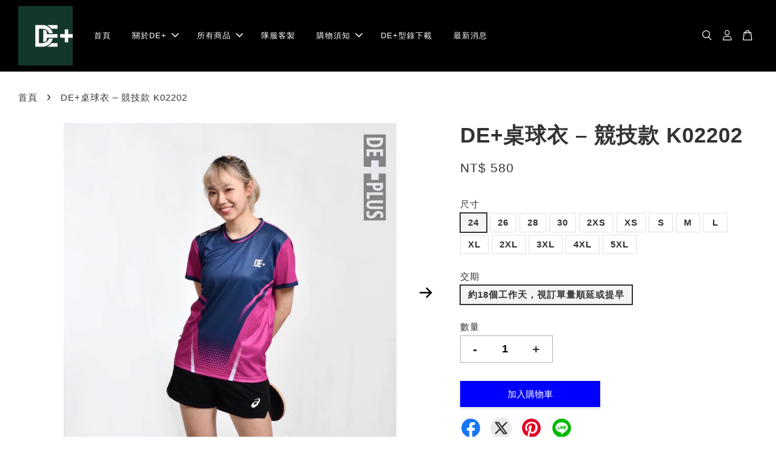

--- FILE ---
content_type: text/html; charset=UTF-8
request_url: https://www.deplus-sport.com/products/de-%E6%A1%8C%E7%90%83%E8%A1%A3-%E7%AB%B6%E6%8A%80%E6%AC%BE-k02202
body_size: 44058
content:
<!doctype html>
<!--[if lt IE 7]><html class="no-js lt-ie9 lt-ie8 lt-ie7" lang="en"> <![endif]-->
<!--[if IE 7]><html class="no-js lt-ie9 lt-ie8" lang="en"> <![endif]-->
<!--[if IE 8]><html class="no-js lt-ie9" lang="en"> <![endif]-->
<!--[if IE 9 ]><html class="ie9 no-js"> <![endif]-->
<!--[if (gt IE 9)|!(IE)]><!--> <html class="no-js"> <!--<![endif]-->
<head>

  <!-- Basic page needs ================================================== -->
  <meta charset="utf-8">
  <meta http-equiv="X-UA-Compatible" content="IE=edge,chrome=1">

  
  <link rel="icon" href="https://cdn.store-assets.com/s/357302/f/5238423.jpeg" />
  

  <!-- Title and description ================================================== -->
  <title>
  DE+桌球衣 – 競技款 K02202 &ndash; DE+ Table Tennis
  </title>

  
  <meta name="description" content="尺寸:22-5XL 材質:100%聚酯纖維 產地:台灣 商品特色 布料: -特選仿棉彈性排汗材質，衣服的Q度讓大家無論在運動甚至睡覺都感到無比舒適。材質特性 - 100%polyester -極致輕盈 ，彈性仿棉組織用最少的編織重量達到最強的耐磨程度。 -吸濕排汗。 -體溫調節。 -控制積聚在球衣內之汗水的重量。 -降低微生物的繁殖、除臭。 -彈性纖維賦予織物良好伸縮彈性獨特優點 -歐染技術具備高耐光性與耐摩擦性。 -款式可任意設計，印刷範圍與圖案不再受到傳統版面限制。 -可將校名、號碼、姓名">
  

  <!-- Social meta ================================================== -->
  

  <meta property="og:type" content="product">
  <meta property="og:title" content="DE+桌球衣 – 競技款 K02202">
  <meta property="og:url" content="https://www.deplus-sport.com/products/de-桌球衣-競技款-k02202">
  
  <meta property="og:image" content="https://cdn.store-assets.com/s/357302/i/41651776.jpg">
  <meta property="og:image:secure_url" content="https://cdn.store-assets.com/s/357302/i/41651776.jpg">
  
  <meta property="og:image" content="https://cdn.store-assets.com/s/357302/i/41651777.jpg">
  <meta property="og:image:secure_url" content="https://cdn.store-assets.com/s/357302/i/41651777.jpg">
  
  <meta property="og:image" content="https://cdn.store-assets.com/s/357302/i/41651773.jpg">
  <meta property="og:image:secure_url" content="https://cdn.store-assets.com/s/357302/i/41651773.jpg">
  
  <meta property="og:price:amount" content="580">
  <meta property="og:price:currency" content="TWD">


<meta property="og:description" content="尺寸:22-5XL 材質:100%聚酯纖維 產地:台灣 商品特色 布料: -特選仿棉彈性排汗材質，衣服的Q度讓大家無論在運動甚至睡覺都感到無比舒適。材質特性 - 100%polyester -極致輕盈 ，彈性仿棉組織用最少的編織重量達到最強的耐磨程度。 -吸濕排汗。 -體溫調節。 -控制積聚在球衣內之汗水的重量。 -降低微生物的繁殖、除臭。 -彈性纖維賦予織物良好伸縮彈性獨特優點 -歐染技術具備高耐光性與耐摩擦性。 -款式可任意設計，印刷範圍與圖案不再受到傳統版面限制。 -可將校名、號碼、姓名">
<meta property="og:site_name" content="DE+ Table Tennis">



  <meta name="twitter:card" content="summary">




  <meta name="twitter:title" content="DE+桌球衣 – 競技款 K02202">
  <meta name="twitter:description" content="尺寸:22-5XL材質:100%聚酯纖維產地:台灣商品特色布料:&amp;nbsp; &amp;nbsp; &amp;nbsp; &amp;nbsp; -特選仿棉彈性排汗材質，衣服的Q度讓大家無論在運動甚至睡覺都感到無比舒適。材質特性&amp;nbsp; &amp;nbsp; &amp;nbsp; &amp;nbsp; -&amp;nbsp;100%polyester&amp;nbsp; &amp;nbsp; &amp;nbsp; &amp;nbsp; -極致輕盈 ，彈性仿棉組織用最少的編織重量達到">
  <meta name="twitter:image" content="">
  <meta name="twitter:image:width" content="480">
  <meta name="twitter:image:height" content="480">




  <!-- Helpers ================================================== -->
  <link rel="canonical" href="https://www.deplus-sport.com/products/de-桌球衣-競技款-k02202">
  <meta name="viewport" content="width=device-width, initial-scale=1.0, minimum-scale=1.0, maximum-scale=3.0">
  <meta name="theme-color" content="">

  <!-- CSS ================================================== -->
  <link href="https://store-themes.easystore.co/357302/themes/3329/assets/timber.css?t=1769018423" rel="stylesheet" type="text/css" media="screen" />
  <link href="https://store-themes.easystore.co/357302/themes/3329/assets/theme.css?t=1769018423" rel="stylesheet" type="text/css" media="screen" />

  



<link href="https://fonts.googleapis.com/css?family=Fjalla+One&display=swap" rel="stylesheet">


  <script src="//ajax.googleapis.com/ajax/libs/jquery/1.11.0/jquery.min.js" type="text/javascript" ></script>
  <!-- Header hook for plugins ================================================== -->
  
<!-- ScriptTags -->
<script>window.__st={'p': 'product', 'cid': ''};</script><script src='/assets/events.js'></script><script>(function(d,s,id){var js,fjs=d.getElementsByTagName(s)[0];if(d.getElementById(id))return;js=d.createElement(s);js.id=id;js.src='https://connect.facebook.net/zh_TW/sdk/xfbml.customerchat.js#xfbml=1&version=v6.0&autoLogAppEvents=1';fjs.parentNode.insertBefore(js,fjs);}(document,'script','facebook-jssdk'));</script><script>(function(){function asyncLoad(){var urls=['/assets/facebook-pixel.js?v=1.1.1710408732','/assets/traffic.js?v=1','https://apps.easystore.co/facebook-login/script.js?shop=zhenqicaizhenqi.easy.co','https://apps.easystore.co/marketplace/shopee-taiwan/script.js?shop=zhenqicaizhenqi.easy.co'];for(var i=0;i<urls.length;i++){var s=document.createElement('script');s.type='text/javascript';s.async=true;s.src=urls[i];var x=document.getElementsByTagName('script')[0];x.parentNode.insertBefore(s, x);}}window.attachEvent ? window.attachEvent('onload', asyncLoad) : window.addEventListener('load', asyncLoad, false);})();</script>
<!-- /ScriptTags -->


  
<!--[if lt IE 9]>
<script src="//cdnjs.cloudflare.com/ajax/libs/html5shiv/3.7.2/html5shiv.min.js" type="text/javascript" ></script>
<script src="https://store-themes.easystore.co/357302/themes/3329/assets/respond.min.js?t=1769018423" type="text/javascript" ></script>
<link href="https://store-themes.easystore.co/357302/themes/3329/assets/respond-proxy.html" id="respond-proxy" rel="respond-proxy" />
<link href="//www.deplus-sport.com/search?q=1fc2dfaf4dc8ae0e534ddecd5a0a5623" id="respond-redirect" rel="respond-redirect" />
<script src="//www.deplus-sport.com/search?q=1fc2dfaf4dc8ae0e534ddecd5a0a5623" type="text/javascript"></script>
<![endif]-->



  <script src="https://store-themes.easystore.co/357302/themes/3329/assets/modernizr.min.js?t=1769018423" type="text/javascript" ></script>

  
  
  <script>
  (function(i,s,o,g,r,a,m){i['GoogleAnalyticsObject']=r;i[r]=i[r]||function(){
  (i[r].q=i[r].q||[]).push(arguments)},i[r].l=1*new Date();a=s.createElement(o),
  m=s.getElementsByTagName(o)[0];a.async=1;a.src=g;m.parentNode.insertBefore(a,m)
  })(window,document,'script','https://www.google-analytics.com/analytics.js','ga');

  ga('create', '', 'auto','myTracker');
  ga('myTracker.send', 'pageview');

  </script>
  
<!-- Snippet:global/head: 蝦皮購物 Shopee Taiwan -->
<link type="text/css" rel="stylesheet" href="https://apps.easystore.co/assets/css/marketplace/main.css?v1.71">
<!-- /Snippet -->

</head>

<body id="de-------------------------k02202" class="template-product  has-sticky-btm-bar" >

  <ul id="MobileNav" class="mobile-nav">
  
  <li class="mobile-nav_icon-x">
    
      




  	
  	<span class="MobileNavTrigger icon icon-x"></span>
  </li>
  
  
  <li class="mobile-nav__link" aria-haspopup="true">
    
    <a href="/" >
      首頁
    </a>
    
  </li>
  
  
  <li class="mobile-nav__link" aria-haspopup="true">
    
    
    <a href="/pages/關於de" class="mobile-nav__parent-link">
      關於DE+
    </a>
    <span class="mobile-nav__sublist-trigger">
      <span class="icon-fallback-text mobile-nav__sublist-expand">
  <span class="icon icon-plus" aria-hidden="true"></span>
  <span class="fallback-text">+</span>
</span>
<span class="icon-fallback-text mobile-nav__sublist-contract">
  <span class="icon icon-minus" aria-hidden="true"></span>
  <span class="fallback-text">-</span>
</span>

    </span>
    <ul class="mobile-nav__sublist">
      
      
      <li class="mobile-nav__sublist-link" aria-haspopup="true">
        
        <a href="/pages/品牌概念" >
          品牌概念
        </a>
        
      </li>
      
      
      <li class="mobile-nav__sublist-link" aria-haspopup="true">
        
        <a href="/pages/品牌故事" >
          品牌故事
        </a>
        
      </li>
      
      
      <li class="mobile-nav__sublist-link" aria-haspopup="true">
        
        <a href="/pages/布料技術" >
          布料技術
        </a>
        
      </li>
      
      
      <li class="mobile-nav__sublist-link" aria-haspopup="true">
        
        <a href="https://www.facebook.com/deplus.sport">
          Facebook粉絲專頁
        </a>
        
      </li>
      
    </ul>
    
  </li>
  
  
  <li class="mobile-nav__link" aria-haspopup="true">
    
    
    <a href="/collections/all" class="mobile-nav__parent-link">
      所有商品
    </a>
    <span class="mobile-nav__sublist-trigger">
      <span class="icon-fallback-text mobile-nav__sublist-expand">
  <span class="icon icon-plus" aria-hidden="true"></span>
  <span class="fallback-text">+</span>
</span>
<span class="icon-fallback-text mobile-nav__sublist-contract">
  <span class="icon icon-minus" aria-hidden="true"></span>
  <span class="fallback-text">-</span>
</span>

    </span>
    <ul class="mobile-nav__sublist">
      
      
      <li class="mobile-nav__sublist-link" aria-haspopup="true">
        
        <a href="/collections/新品推薦" >
          新品推薦
        </a>
        
      </li>
      
      
      <li class="mobile-nav__sublist-link" aria-haspopup="true">
        
        <a href="/collections/人氣推薦" >
          人氣推薦
        </a>
        
      </li>
      
      
      <li class="mobile-nav__sublist-link" aria-haspopup="true">
        
        
        <a href="/collections/de-1" class="mobile-nav__parent-link">
          DE+
        </a>
        <span class="mobile-nav__sublist-trigger"><span class="icon-fallback-text mobile-nav__sublist-expand">
  <span class="icon icon-plus" aria-hidden="true"></span>
  <span class="fallback-text">+</span>
</span>
<span class="icon-fallback-text mobile-nav__sublist-contract">
  <span class="icon icon-minus" aria-hidden="true"></span>
  <span class="fallback-text">-</span>
</span>
</span>
        <ul class="mobile-nav__sublist"> 
          
          
          <li class="mobile-nav__sublist-link" aria-haspopup="true">
            
            
            <a href="/collections/de" class="mobile-nav__parent-link">
              桌球服
            </a>
            <span class="mobile-nav__sublist-trigger"><span class="icon-fallback-text mobile-nav__sublist-expand">
  <span class="icon icon-plus" aria-hidden="true"></span>
  <span class="fallback-text">+</span>
</span>
<span class="icon-fallback-text mobile-nav__sublist-contract">
  <span class="icon icon-minus" aria-hidden="true"></span>
  <span class="fallback-text">-</span>
</span>
</span>
            <ul class="mobile-nav__sublist">
              
              <li class="mobile-nav__sublist-link">
                <a href="/collections/競技款">競技款</a>
              </li>
              
              <li class="mobile-nav__sublist-link">
                <a href="/collections/潮流款">潮流款</a>
              </li>
              
              <li class="mobile-nav__sublist-link">
                <a href="/collections/訓練款">訓練款</a>
              </li>
              
            </ul>
            
          </li>
          
          
          <li class="mobile-nav__sublist-link" aria-haspopup="true">
            
            <a href="/collections/街頭tee系列" >
              卓球新潮流®DE+ 街頭TEE系列
            </a>
            
          </li>
          
          
          <li class="mobile-nav__sublist-link" aria-haspopup="true">
            
            
            <a href="/collections/桌球褲" class="mobile-nav__parent-link">
              桌球褲
            </a>
            <span class="mobile-nav__sublist-trigger"><span class="icon-fallback-text mobile-nav__sublist-expand">
  <span class="icon icon-plus" aria-hidden="true"></span>
  <span class="fallback-text">+</span>
</span>
<span class="icon-fallback-text mobile-nav__sublist-contract">
  <span class="icon icon-minus" aria-hidden="true"></span>
  <span class="fallback-text">-</span>
</span>
</span>
            <ul class="mobile-nav__sublist">
              
              <li class="mobile-nav__sublist-link">
                <a href="/collections/套裝款">套裝款</a>
              </li>
              
              <li class="mobile-nav__sublist-link">
                <a href="/collections/桌球褲系列">單品款</a>
              </li>
              
            </ul>
            
          </li>
          
        </ul>
        
      </li>
      
      
      <li class="mobile-nav__sublist-link" aria-haspopup="true">
        
        
        <a href="/collections/球鞋" class="mobile-nav__parent-link">
          球鞋
        </a>
        <span class="mobile-nav__sublist-trigger"><span class="icon-fallback-text mobile-nav__sublist-expand">
  <span class="icon icon-plus" aria-hidden="true"></span>
  <span class="fallback-text">+</span>
</span>
<span class="icon-fallback-text mobile-nav__sublist-contract">
  <span class="icon icon-minus" aria-hidden="true"></span>
  <span class="fallback-text">-</span>
</span>
</span>
        <ul class="mobile-nav__sublist"> 
          
          
          <li class="mobile-nav__sublist-link" aria-haspopup="true">
            
            <a href="/collections/asics亞瑟士-7" >
              ASICS亞瑟士
            </a>
            
          </li>
          
          
          <li class="mobile-nav__sublist-link" aria-haspopup="true">
            
            <a href="/collections/victas-2" >
              VICTAS
            </a>
            
          </li>
          
          
          <li class="mobile-nav__sublist-link" aria-haspopup="true">
            
            <a href="/collections/butterfly-1" >
              BUTTERFLY
            </a>
            
          </li>
          
          
          <li class="mobile-nav__sublist-link" aria-haspopup="true">
            
            <a href="/collections/stiga-9" >
              STIGA
            </a>
            
          </li>
          
          
          <li class="mobile-nav__sublist-link" aria-haspopup="true">
            
            <a href="/collections/tibhar-2" >
              TIBHAR
            </a>
            
          </li>
          
          
          <li class="mobile-nav__sublist-link" aria-haspopup="true">
            
            <a href="/collections/joola-2" >
              JOOLA
            </a>
            
          </li>
          
        </ul>
        
      </li>
      
      
      <li class="mobile-nav__sublist-link" aria-haspopup="true">
        
        
        <a href="/collections/配件" class="mobile-nav__parent-link">
          機能配件
        </a>
        <span class="mobile-nav__sublist-trigger"><span class="icon-fallback-text mobile-nav__sublist-expand">
  <span class="icon icon-plus" aria-hidden="true"></span>
  <span class="fallback-text">+</span>
</span>
<span class="icon-fallback-text mobile-nav__sublist-contract">
  <span class="icon icon-minus" aria-hidden="true"></span>
  <span class="fallback-text">-</span>
</span>
</span>
        <ul class="mobile-nav__sublist"> 
          
          
          <li class="mobile-nav__sublist-link" aria-haspopup="true">
            
            
            <a href="/collections/運動毛巾" class="mobile-nav__parent-link">
              運動毛巾
            </a>
            <span class="mobile-nav__sublist-trigger"><span class="icon-fallback-text mobile-nav__sublist-expand">
  <span class="icon icon-plus" aria-hidden="true"></span>
  <span class="fallback-text">+</span>
</span>
<span class="icon-fallback-text mobile-nav__sublist-contract">
  <span class="icon icon-minus" aria-hidden="true"></span>
  <span class="fallback-text">-</span>
</span>
</span>
            <ul class="mobile-nav__sublist">
              
              <li class="mobile-nav__sublist-link">
                <a href="/collections/asics亞瑟士-5">ASICS亞瑟士</a>
              </li>
              
              <li class="mobile-nav__sublist-link">
                <a href="/collections/tsp-4">STIGA</a>
              </li>
              
              <li class="mobile-nav__sublist-link">
                <a href="/collections/nittaku-6">Nittaku</a>
              </li>
              
              <li class="mobile-nav__sublist-link">
                <a href="/collections/victas-6">VICTAS</a>
              </li>
              
            </ul>
            
          </li>
          
          
          <li class="mobile-nav__sublist-link" aria-haspopup="true">
            
            
            <a href="/collections/球襪" class="mobile-nav__parent-link">
              球襪
            </a>
            <span class="mobile-nav__sublist-trigger"><span class="icon-fallback-text mobile-nav__sublist-expand">
  <span class="icon icon-plus" aria-hidden="true"></span>
  <span class="fallback-text">+</span>
</span>
<span class="icon-fallback-text mobile-nav__sublist-contract">
  <span class="icon icon-minus" aria-hidden="true"></span>
  <span class="fallback-text">-</span>
</span>
</span>
            <ul class="mobile-nav__sublist">
              
              <li class="mobile-nav__sublist-link">
                <a href="/collections/asics亞瑟士-6">ASICS亞瑟士</a>
              </li>
              
              <li class="mobile-nav__sublist-link">
                <a href="/collections/victas-7">VICTAS</a>
              </li>
              
            </ul>
            
          </li>
          
          
          <li class="mobile-nav__sublist-link" aria-haspopup="true">
            
            <a href="/collections/帽類" >
              帽類
            </a>
            
          </li>
          
          
          <li class="mobile-nav__sublist-link" aria-haspopup="true">
            
            <a href="/collections/飾品-紀念品-功能性用品" >
              運動水壺
            </a>
            
          </li>
          
        </ul>
        
      </li>
      
      
      <li class="mobile-nav__sublist-link" aria-haspopup="true">
        
        
        <a href="/collections/運動服飾" class="mobile-nav__parent-link">
          運動服飾
        </a>
        <span class="mobile-nav__sublist-trigger"><span class="icon-fallback-text mobile-nav__sublist-expand">
  <span class="icon icon-plus" aria-hidden="true"></span>
  <span class="fallback-text">+</span>
</span>
<span class="icon-fallback-text mobile-nav__sublist-contract">
  <span class="icon icon-minus" aria-hidden="true"></span>
  <span class="fallback-text">-</span>
</span>
</span>
        <ul class="mobile-nav__sublist"> 
          
          
          <li class="mobile-nav__sublist-link" aria-haspopup="true">
            
            
            <a href="/collections/上衣" class="mobile-nav__parent-link">
              短袖
            </a>
            <span class="mobile-nav__sublist-trigger"><span class="icon-fallback-text mobile-nav__sublist-expand">
  <span class="icon icon-plus" aria-hidden="true"></span>
  <span class="fallback-text">+</span>
</span>
<span class="icon-fallback-text mobile-nav__sublist-contract">
  <span class="icon icon-minus" aria-hidden="true"></span>
  <span class="fallback-text">-</span>
</span>
</span>
            <ul class="mobile-nav__sublist">
              
              <li class="mobile-nav__sublist-link">
                <a href="/collections/asics亞瑟士">ASICS亞瑟士</a>
              </li>
              
              <li class="mobile-nav__sublist-link">
                <a href="/collections/nittaku-3">Nittaku</a>
              </li>
              
              <li class="mobile-nav__sublist-link">
                <a href="/collections/stiga">STIGA</a>
              </li>
              
              <li class="mobile-nav__sublist-link">
                <a href="/collections/victas-8">VICTAS</a>
              </li>
              
              <li class="mobile-nav__sublist-link">
                <a href="/collections/tibhar">TIBHAR</a>
              </li>
              
              <li class="mobile-nav__sublist-link">
                <a href="/collections/joola">JOOLA</a>
              </li>
              
              <li class="mobile-nav__sublist-link">
                <a href="/collections/xiom-3">XIOM</a>
              </li>
              
            </ul>
            
          </li>
          
          
          <li class="mobile-nav__sublist-link" aria-haspopup="true">
            
            
            <a href="/collections/長袖" class="mobile-nav__parent-link">
              長袖
            </a>
            <span class="mobile-nav__sublist-trigger"><span class="icon-fallback-text mobile-nav__sublist-expand">
  <span class="icon icon-plus" aria-hidden="true"></span>
  <span class="fallback-text">+</span>
</span>
<span class="icon-fallback-text mobile-nav__sublist-contract">
  <span class="icon icon-minus" aria-hidden="true"></span>
  <span class="fallback-text">-</span>
</span>
</span>
            <ul class="mobile-nav__sublist">
              
              <li class="mobile-nav__sublist-link">
                <a href="/collections/asics亞瑟士-1">ASICS亞瑟士</a>
              </li>
              
            </ul>
            
          </li>
          
          
          <li class="mobile-nav__sublist-link" aria-haspopup="true">
            
            
            <a href="/collections/球褲" class="mobile-nav__parent-link">
              短褲
            </a>
            <span class="mobile-nav__sublist-trigger"><span class="icon-fallback-text mobile-nav__sublist-expand">
  <span class="icon icon-plus" aria-hidden="true"></span>
  <span class="fallback-text">+</span>
</span>
<span class="icon-fallback-text mobile-nav__sublist-contract">
  <span class="icon icon-minus" aria-hidden="true"></span>
  <span class="fallback-text">-</span>
</span>
</span>
            <ul class="mobile-nav__sublist">
              
              <li class="mobile-nav__sublist-link">
                <a href="/collections/asics亞瑟士-2">ASICS亞瑟士</a>
              </li>
              
              <li class="mobile-nav__sublist-link">
                <a href="/collections/tibhar-5">TIBHAR</a>
              </li>
              
              <li class="mobile-nav__sublist-link">
                <a href="/collections/xiom-6">XIOM</a>
              </li>
              
              <li class="mobile-nav__sublist-link">
                <a href="/collections/stiga-7">STIGA</a>
              </li>
              
              <li class="mobile-nav__sublist-link">
                <a href="/collections/butterfly-4">BUTTERFLY</a>
              </li>
              
              <li class="mobile-nav__sublist-link">
                <a href="/collections/joola-5">JOOLA</a>
              </li>
              
              <li class="mobile-nav__sublist-link">
                <a href="/collections/victas-9">VICTAS</a>
              </li>
              
            </ul>
            
          </li>
          
          
          <li class="mobile-nav__sublist-link" aria-haspopup="true">
            
            
            <a href="/collections/外套-1" class="mobile-nav__parent-link">
              外套
            </a>
            <span class="mobile-nav__sublist-trigger"><span class="icon-fallback-text mobile-nav__sublist-expand">
  <span class="icon icon-plus" aria-hidden="true"></span>
  <span class="fallback-text">+</span>
</span>
<span class="icon-fallback-text mobile-nav__sublist-contract">
  <span class="icon icon-minus" aria-hidden="true"></span>
  <span class="fallback-text">-</span>
</span>
</span>
            <ul class="mobile-nav__sublist">
              
              <li class="mobile-nav__sublist-link">
                <a href="/collections/asics亞瑟士-4">ASICS亞瑟士</a>
              </li>
              
            </ul>
            
          </li>
          
          
          <li class="mobile-nav__sublist-link" aria-haspopup="true">
            
            
            <a href="/collections/長褲" class="mobile-nav__parent-link">
              長褲
            </a>
            <span class="mobile-nav__sublist-trigger"><span class="icon-fallback-text mobile-nav__sublist-expand">
  <span class="icon icon-plus" aria-hidden="true"></span>
  <span class="fallback-text">+</span>
</span>
<span class="icon-fallback-text mobile-nav__sublist-contract">
  <span class="icon icon-minus" aria-hidden="true"></span>
  <span class="fallback-text">-</span>
</span>
</span>
            <ul class="mobile-nav__sublist">
              
              <li class="mobile-nav__sublist-link">
                <a href="/collections/asics亞瑟士-3">ASICS亞瑟士</a>
              </li>
              
            </ul>
            
          </li>
          
        </ul>
        
      </li>
      
      
      <li class="mobile-nav__sublist-link" aria-haspopup="true">
        
        
        <a href="/collections/拍包背袋" class="mobile-nav__parent-link">
          拍包背袋
        </a>
        <span class="mobile-nav__sublist-trigger"><span class="icon-fallback-text mobile-nav__sublist-expand">
  <span class="icon icon-plus" aria-hidden="true"></span>
  <span class="fallback-text">+</span>
</span>
<span class="icon-fallback-text mobile-nav__sublist-contract">
  <span class="icon icon-minus" aria-hidden="true"></span>
  <span class="fallback-text">-</span>
</span>
</span>
        <ul class="mobile-nav__sublist"> 
          
          
          <li class="mobile-nav__sublist-link" aria-haspopup="true">
            
            
            <a href="/collections/鞋袋" class="mobile-nav__parent-link">
              球拍袋
            </a>
            <span class="mobile-nav__sublist-trigger"><span class="icon-fallback-text mobile-nav__sublist-expand">
  <span class="icon icon-plus" aria-hidden="true"></span>
  <span class="fallback-text">+</span>
</span>
<span class="icon-fallback-text mobile-nav__sublist-contract">
  <span class="icon icon-minus" aria-hidden="true"></span>
  <span class="fallback-text">-</span>
</span>
</span>
            <ul class="mobile-nav__sublist">
              
              <li class="mobile-nav__sublist-link">
                <a href="/collections/stiga-6">STIGA</a>
              </li>
              
              <li class="mobile-nav__sublist-link">
                <a href="/collections/victas-3">VICTAS</a>
              </li>
              
              <li class="mobile-nav__sublist-link">
                <a href="/collections/li-ning李寧">LI-NING李寧</a>
              </li>
              
              <li class="mobile-nav__sublist-link">
                <a href="/collections/mizuno美津濃">MIZUNO美津濃</a>
              </li>
              
              <li class="mobile-nav__sublist-link">
                <a href="/collections/butterflu">BUTTERFLY</a>
              </li>
              
              <li class="mobile-nav__sublist-link">
                <a href="/collections/銀河-2">銀河</a>
              </li>
              
              <li class="mobile-nav__sublist-link">
                <a href="/collections/nittaku-5">Nittaku</a>
              </li>
              
              <li class="mobile-nav__sublist-link">
                <a href="/collections/joola-1">JOOLA</a>
              </li>
              
              <li class="mobile-nav__sublist-link">
                <a href="/collections/tibhar-1">TIBHAR</a>
              </li>
              
              <li class="mobile-nav__sublist-link">
                <a href="/collections/donic-3">DONIC</a>
              </li>
              
              <li class="mobile-nav__sublist-link">
                <a href="/collections/xiom-4">XIOM</a>
              </li>
              
            </ul>
            
          </li>
          
          
          <li class="mobile-nav__sublist-link" aria-haspopup="true">
            
            
            <a href="/collections/鞋袋-小型袋-束口袋" class="mobile-nav__parent-link">
              鞋袋/小型袋
            </a>
            <span class="mobile-nav__sublist-trigger"><span class="icon-fallback-text mobile-nav__sublist-expand">
  <span class="icon icon-plus" aria-hidden="true"></span>
  <span class="fallback-text">+</span>
</span>
<span class="icon-fallback-text mobile-nav__sublist-contract">
  <span class="icon icon-minus" aria-hidden="true"></span>
  <span class="fallback-text">-</span>
</span>
</span>
            <ul class="mobile-nav__sublist">
              
              <li class="mobile-nav__sublist-link">
                <a href="/collections/victas-5">VICTAS</a>
              </li>
              
              <li class="mobile-nav__sublist-link">
                <a href="/collections/stiga-8">STIGA</a>
              </li>
              
              <li class="mobile-nav__sublist-link">
                <a href="/collections/asics亞瑟士-9">ASICS亞瑟士</a>
              </li>
              
              <li class="mobile-nav__sublist-link">
                <a href="/collections/butterfly-2">BUTTERFLY</a>
              </li>
              
            </ul>
            
          </li>
          
          
          <li class="mobile-nav__sublist-link" aria-haspopup="true">
            
            
            <a href="/collections/裝備袋-後背包" class="mobile-nav__parent-link">
              裝備袋/後背包
            </a>
            <span class="mobile-nav__sublist-trigger"><span class="icon-fallback-text mobile-nav__sublist-expand">
  <span class="icon icon-plus" aria-hidden="true"></span>
  <span class="fallback-text">+</span>
</span>
<span class="icon-fallback-text mobile-nav__sublist-contract">
  <span class="icon icon-minus" aria-hidden="true"></span>
  <span class="fallback-text">-</span>
</span>
</span>
            <ul class="mobile-nav__sublist">
              
              <li class="mobile-nav__sublist-link">
                <a href="/collections/stiga-5">STIGA</a>
              </li>
              
              <li class="mobile-nav__sublist-link">
                <a href="/collections/asics亞瑟士-8">ASICS亞瑟士</a>
              </li>
              
              <li class="mobile-nav__sublist-link">
                <a href="/collections/butterfly">BUTTERFLY</a>
              </li>
              
              <li class="mobile-nav__sublist-link">
                <a href="/collections/victas-4">VICTAS</a>
              </li>
              
              <li class="mobile-nav__sublist-link">
                <a href="/collections/xiom-5">XIOM</a>
              </li>
              
              <li class="mobile-nav__sublist-link">
                <a href="/collections/李寧">李寧</a>
              </li>
              
            </ul>
            
          </li>
          
        </ul>
        
      </li>
      
      
      <li class="mobile-nav__sublist-link" aria-haspopup="true">
        
        
        <a href="/collections/膠皮" class="mobile-nav__parent-link">
          膠皮
        </a>
        <span class="mobile-nav__sublist-trigger"><span class="icon-fallback-text mobile-nav__sublist-expand">
  <span class="icon icon-plus" aria-hidden="true"></span>
  <span class="fallback-text">+</span>
</span>
<span class="icon-fallback-text mobile-nav__sublist-contract">
  <span class="icon icon-minus" aria-hidden="true"></span>
  <span class="fallback-text">-</span>
</span>
</span>
        <ul class="mobile-nav__sublist"> 
          
          
          <li class="mobile-nav__sublist-link" aria-haspopup="true">
            
            <a href="/collections/stiga-1" >
              STIGA
            </a>
            
          </li>
          
          
          <li class="mobile-nav__sublist-link" aria-haspopup="true">
            
            <a href="/collections/sauer-tröger" >
              SAUER & TRÖGER
            </a>
            
          </li>
          
          
          <li class="mobile-nav__sublist-link" aria-haspopup="true">
            
            <a href="/collections/nittaku" >
              Nittaku
            </a>
            
          </li>
          
          
          <li class="mobile-nav__sublist-link" aria-haspopup="true">
            
            <a href="/collections/donic" >
              DONIC
            </a>
            
          </li>
          
          
          <li class="mobile-nav__sublist-link" aria-haspopup="true">
            
            <a href="/collections/紅雙喜-1" >
              紅雙喜
            </a>
            
          </li>
          
          
          <li class="mobile-nav__sublist-link" aria-haspopup="true">
            
            <a href="/collections/729" >
              729
            </a>
            
          </li>
          
          
          <li class="mobile-nav__sublist-link" aria-haspopup="true">
            
            <a href="/collections/yasaka" >
              YASAKA
            </a>
            
          </li>
          
          
          <li class="mobile-nav__sublist-link" aria-haspopup="true">
            
            <a href="/collections/gewo-1" >
              GEWO
            </a>
            
          </li>
          
          
          <li class="mobile-nav__sublist-link" aria-haspopup="true">
            
            <a href="/collections/tsp" >
              TSP
            </a>
            
          </li>
          
          
          <li class="mobile-nav__sublist-link" aria-haspopup="true">
            
            <a href="/collections/tibhar-3" >
              TIBHAR
            </a>
            
          </li>
          
          
          <li class="mobile-nav__sublist-link" aria-haspopup="true">
            
            <a href="/collections/joola-3" >
              JOOLA
            </a>
            
          </li>
          
          
          <li class="mobile-nav__sublist-link" aria-haspopup="true">
            
            <a href="/collections/xiom-1" >
              XIOM
            </a>
            
          </li>
          
          
          <li class="mobile-nav__sublist-link" aria-haspopup="true">
            
            <a href="/collections/darker" >
              DARKER
            </a>
            
          </li>
          
          
          <li class="mobile-nav__sublist-link" aria-haspopup="true">
            
            <a href="/collections/andro" >
              andro
            </a>
            
          </li>
          
          
          <li class="mobile-nav__sublist-link" aria-haspopup="true">
            
            <a href="/collections/loki-1" >
              LOKI
            </a>
            
          </li>
          
          
          <li class="mobile-nav__sublist-link" aria-haspopup="true">
            
            <a href="/collections/victas" >
              VICTAS
            </a>
            
          </li>
          
          
          <li class="mobile-nav__sublist-link" aria-haspopup="true">
            
            <a href="/collections/銀河-1" >
              銀河
            </a>
            
          </li>
          
          
          <li class="mobile-nav__sublist-link" aria-haspopup="true">
            
            <a href="/collections/典馳" >
              典馳
            </a>
            
          </li>
          
          
          <li class="mobile-nav__sublist-link" aria-haspopup="true">
            
            <a href="/collections/銳科特" >
              銳科特
            </a>
            
          </li>
          
          
          <li class="mobile-nav__sublist-link" aria-haspopup="true">
            
            <a href="/collections/palio拍里奧" >
              Pailo拍里奧
            </a>
            
          </li>
          
          
          <li class="mobile-nav__sublist-link" aria-haspopup="true">
            
            <a href="/collections/ktl" >
              KTL
            </a>
            
          </li>
          
          
          <li class="mobile-nav__sublist-link" aria-haspopup="true">
            
            <a href="/collections/dawei大維" >
              DAWEI大維
            </a>
            
          </li>
          
        </ul>
        
      </li>
      
      
      <li class="mobile-nav__sublist-link" aria-haspopup="true">
        
        
        <a href="/collections/球拍" class="mobile-nav__parent-link">
          球拍
        </a>
        <span class="mobile-nav__sublist-trigger"><span class="icon-fallback-text mobile-nav__sublist-expand">
  <span class="icon icon-plus" aria-hidden="true"></span>
  <span class="fallback-text">+</span>
</span>
<span class="icon-fallback-text mobile-nav__sublist-contract">
  <span class="icon icon-minus" aria-hidden="true"></span>
  <span class="fallback-text">-</span>
</span>
</span>
        <ul class="mobile-nav__sublist"> 
          
          
          <li class="mobile-nav__sublist-link" aria-haspopup="true">
            
            <a href="/collections/stiga-2" >
              STIGA
            </a>
            
          </li>
          
          
          <li class="mobile-nav__sublist-link" aria-haspopup="true">
            
            <a href="/collections/nittaku-1" >
              Nittaku
            </a>
            
          </li>
          
          
          <li class="mobile-nav__sublist-link" aria-haspopup="true">
            
            <a href="/collections/sauer-tröger-1" >
              Sauer Tröger
            </a>
            
          </li>
          
          
          <li class="mobile-nav__sublist-link" aria-haspopup="true">
            
            <a href="/collections/akkadi" >
              akkadi
            </a>
            
          </li>
          
          
          <li class="mobile-nav__sublist-link" aria-haspopup="true">
            
            <a href="/collections/donic-1" >
              DONIC
            </a>
            
          </li>
          
          
          <li class="mobile-nav__sublist-link" aria-haspopup="true">
            
            <a href="/collections/銀河" >
              銀河
            </a>
            
          </li>
          
          
          <li class="mobile-nav__sublist-link" aria-haspopup="true">
            
            <a href="/collections/victas-1" >
              VICTAS
            </a>
            
          </li>
          
          
          <li class="mobile-nav__sublist-link" aria-haspopup="true">
            
            <a href="/collections/gewo" >
              GEWO
            </a>
            
          </li>
          
          
          <li class="mobile-nav__sublist-link" aria-haspopup="true">
            
            <a href="/collections/tibhar-4" >
              TIBHAR
            </a>
            
          </li>
          
          
          <li class="mobile-nav__sublist-link" aria-haspopup="true">
            
            <a href="/collections/紅雙喜" >
              紅雙喜
            </a>
            
          </li>
          
          
          <li class="mobile-nav__sublist-link" aria-haspopup="true">
            
            <a href="/collections/yasaka-1" >
              YASAKA
            </a>
            
          </li>
          
          
          <li class="mobile-nav__sublist-link" aria-haspopup="true">
            
            <a href="/collections/joola-4" >
              JOOLA
            </a>
            
          </li>
          
          
          <li class="mobile-nav__sublist-link" aria-haspopup="true">
            
            <a href="/collections/xiom-2" >
              XIOM
            </a>
            
          </li>
          
          
          <li class="mobile-nav__sublist-link" aria-haspopup="true">
            
            <a href="/collections/sunflex" >
              SUNFLEX
            </a>
            
          </li>
          
          
          <li class="mobile-nav__sublist-link" aria-haspopup="true">
            
            <a href="/collections/tmount" >
              TMOUNT
            </a>
            
          </li>
          
          
          <li class="mobile-nav__sublist-link" aria-haspopup="true">
            
            <a href="/collections/darker-1" >
              DARKER
            </a>
            
          </li>
          
          
          <li class="mobile-nav__sublist-link" aria-haspopup="true">
            
            <a href="/collections/loki" >
              LOKI
            </a>
            
          </li>
          
          
          <li class="mobile-nav__sublist-link" aria-haspopup="true">
            
            <a href="/collections/729-1" >
              729
            </a>
            
          </li>
          
          
          <li class="mobile-nav__sublist-link" aria-haspopup="true">
            
            <a href="/collections/sword世奧得" >
              Sword世奧得
            </a>
            
          </li>
          
          
          <li class="mobile-nav__sublist-link" aria-haspopup="true">
            
            <a href="/collections/banda" >
              BANDA
            </a>
            
          </li>
          
          
          <li class="mobile-nav__sublist-link" aria-haspopup="true">
            
            <a href="/collections/avalox" >
              AVALOX
            </a>
            
          </li>
          
        </ul>
        
      </li>
      
      
      <li class="mobile-nav__sublist-link" aria-haspopup="true">
        
        
        <a href="/collections/休閒拍" class="mobile-nav__parent-link">
          休閒拍
        </a>
        <span class="mobile-nav__sublist-trigger"><span class="icon-fallback-text mobile-nav__sublist-expand">
  <span class="icon icon-plus" aria-hidden="true"></span>
  <span class="fallback-text">+</span>
</span>
<span class="icon-fallback-text mobile-nav__sublist-contract">
  <span class="icon icon-minus" aria-hidden="true"></span>
  <span class="fallback-text">-</span>
</span>
</span>
        <ul class="mobile-nav__sublist"> 
          
          
          <li class="mobile-nav__sublist-link" aria-haspopup="true">
            
            <a href="/collections/loki-2" >
              LOKI
            </a>
            
          </li>
          
        </ul>
        
      </li>
      
      
      <li class="mobile-nav__sublist-link" aria-haspopup="true">
        
        
        <a href="/collections/球" class="mobile-nav__parent-link">
          球
        </a>
        <span class="mobile-nav__sublist-trigger"><span class="icon-fallback-text mobile-nav__sublist-expand">
  <span class="icon icon-plus" aria-hidden="true"></span>
  <span class="fallback-text">+</span>
</span>
<span class="icon-fallback-text mobile-nav__sublist-contract">
  <span class="icon icon-minus" aria-hidden="true"></span>
  <span class="fallback-text">-</span>
</span>
</span>
        <ul class="mobile-nav__sublist"> 
          
          
          <li class="mobile-nav__sublist-link" aria-haspopup="true">
            
            
            <a href="/collections/比賽球" class="mobile-nav__parent-link">
              比賽球
            </a>
            <span class="mobile-nav__sublist-trigger"><span class="icon-fallback-text mobile-nav__sublist-expand">
  <span class="icon icon-plus" aria-hidden="true"></span>
  <span class="fallback-text">+</span>
</span>
<span class="icon-fallback-text mobile-nav__sublist-contract">
  <span class="icon icon-minus" aria-hidden="true"></span>
  <span class="fallback-text">-</span>
</span>
</span>
            <ul class="mobile-nav__sublist">
              
              <li class="mobile-nav__sublist-link">
                <a href="/collections/nittaku-2">Nittaku</a>
              </li>
              
              <li class="mobile-nav__sublist-link">
                <a href="/collections/stiga-3">STIGA</a>
              </li>
              
              <li class="mobile-nav__sublist-link">
                <a href="/collections/雙魚">雙魚</a>
              </li>
              
              <li class="mobile-nav__sublist-link">
                <a href="/collections/紅雙喜-2">紅雙喜</a>
              </li>
              
              <li class="mobile-nav__sublist-link">
                <a href="/collections/xiom">XIOM</a>
              </li>
              
            </ul>
            
          </li>
          
          
          <li class="mobile-nav__sublist-link" aria-haspopup="true">
            
            
            <a href="/collections/練習球" class="mobile-nav__parent-link">
              練習球
            </a>
            <span class="mobile-nav__sublist-trigger"><span class="icon-fallback-text mobile-nav__sublist-expand">
  <span class="icon icon-plus" aria-hidden="true"></span>
  <span class="fallback-text">+</span>
</span>
<span class="icon-fallback-text mobile-nav__sublist-contract">
  <span class="icon icon-minus" aria-hidden="true"></span>
  <span class="fallback-text">-</span>
</span>
</span>
            <ul class="mobile-nav__sublist">
              
              <li class="mobile-nav__sublist-link">
                <a href="/collections/雙魚-1">雙魚</a>
              </li>
              
              <li class="mobile-nav__sublist-link">
                <a href="/collections/紅雙喜-4">紅雙喜</a>
              </li>
              
              <li class="mobile-nav__sublist-link">
                <a href="/collections/donic-2">DONIC</a>
              </li>
              
              <li class="mobile-nav__sublist-link">
                <a href="/collections/crack克拉克">CRACK克拉克</a>
              </li>
              
              <li class="mobile-nav__sublist-link">
                <a href="/collections/nittaku-4">Nittaku</a>
              </li>
              
            </ul>
            
          </li>
          
        </ul>
        
      </li>
      
      
      <li class="mobile-nav__sublist-link" aria-haspopup="true">
        
        
        <a href="/collections/保養用具" class="mobile-nav__parent-link">
          球具附件
        </a>
        <span class="mobile-nav__sublist-trigger"><span class="icon-fallback-text mobile-nav__sublist-expand">
  <span class="icon icon-plus" aria-hidden="true"></span>
  <span class="fallback-text">+</span>
</span>
<span class="icon-fallback-text mobile-nav__sublist-contract">
  <span class="icon icon-minus" aria-hidden="true"></span>
  <span class="fallback-text">-</span>
</span>
</span>
        <ul class="mobile-nav__sublist"> 
          
          
          <li class="mobile-nav__sublist-link" aria-haspopup="true">
            
            
            <a href="/collections/膠水" class="mobile-nav__parent-link">
              膠水/增能劑
            </a>
            <span class="mobile-nav__sublist-trigger"><span class="icon-fallback-text mobile-nav__sublist-expand">
  <span class="icon icon-plus" aria-hidden="true"></span>
  <span class="fallback-text">+</span>
</span>
<span class="icon-fallback-text mobile-nav__sublist-contract">
  <span class="icon icon-minus" aria-hidden="true"></span>
  <span class="fallback-text">-</span>
</span>
</span>
            <ul class="mobile-nav__sublist">
              
              <li class="mobile-nav__sublist-link">
                <a href="/collections/紅雙喜-3">紅雙喜</a>
              </li>
              
              <li class="mobile-nav__sublist-link">
                <a href="/collections/lion">LION</a>
              </li>
              
              <li class="mobile-nav__sublist-link">
                <a href="/collections/nittaku-7">Nittaku</a>
              </li>
              
              <li class="mobile-nav__sublist-link">
                <a href="/collections/yasaka-2">YASAKA</a>
              </li>
              
            </ul>
            
          </li>
          
          
          <li class="mobile-nav__sublist-link" aria-haspopup="true">
            
            <a href="/collections/膠皮清潔劑" >
              膠皮清潔/膠皮保養
            </a>
            
          </li>
          
          
          <li class="mobile-nav__sublist-link" aria-haspopup="true">
            
            <a href="/collections/貼拍器具" >
              貼拍器具
            </a>
            
          </li>
          
          
          <li class="mobile-nav__sublist-link" aria-haspopup="true">
            
            
            <a href="/collections/球拍修護-球拍防護" class="mobile-nav__parent-link">
              球拍修護/球拍防護
            </a>
            <span class="mobile-nav__sublist-trigger"><span class="icon-fallback-text mobile-nav__sublist-expand">
  <span class="icon icon-plus" aria-hidden="true"></span>
  <span class="fallback-text">+</span>
</span>
<span class="icon-fallback-text mobile-nav__sublist-contract">
  <span class="icon icon-minus" aria-hidden="true"></span>
  <span class="fallback-text">-</span>
</span>
</span>
            <ul class="mobile-nav__sublist">
              
              <li class="mobile-nav__sublist-link">
                <a href="/collections/球拍護木劑">護木劑</a>
              </li>
              
              <li class="mobile-nav__sublist-link">
                <a href="/collections/球拍護邊條">護邊條/護手柄</a>
              </li>
              
              <li class="mobile-nav__sublist-link">
                <a href="/collections/防滑墊片">防滑墊片</a>
              </li>
              
              <li class="mobile-nav__sublist-link">
                <a href="/collections/球拍軟木耗材">軟木耗材</a>
              </li>
              
            </ul>
            
          </li>
          
          
          <li class="mobile-nav__sublist-link" aria-haspopup="true">
            
            <a href="/collections/置球袋-束口袋" >
              置球袋/束口袋
            </a>
            
          </li>
          
          
          <li class="mobile-nav__sublist-link" aria-haspopup="true">
            
            <a href="/collections/飾品類" >
              飾品類
            </a>
            
          </li>
          
        </ul>
        
      </li>
      
      
      <li class="mobile-nav__sublist-link" aria-haspopup="true">
        
        
        <a href="/collections/球場設備" class="mobile-nav__parent-link">
          球場設備
        </a>
        <span class="mobile-nav__sublist-trigger"><span class="icon-fallback-text mobile-nav__sublist-expand">
  <span class="icon icon-plus" aria-hidden="true"></span>
  <span class="fallback-text">+</span>
</span>
<span class="icon-fallback-text mobile-nav__sublist-contract">
  <span class="icon icon-minus" aria-hidden="true"></span>
  <span class="fallback-text">-</span>
</span>
</span>
        <ul class="mobile-nav__sublist"> 
          
          
          <li class="mobile-nav__sublist-link" aria-haspopup="true">
            
            
            <a href="/collections/球桌" class="mobile-nav__parent-link">
              球桌
            </a>
            <span class="mobile-nav__sublist-trigger"><span class="icon-fallback-text mobile-nav__sublist-expand">
  <span class="icon icon-plus" aria-hidden="true"></span>
  <span class="fallback-text">+</span>
</span>
<span class="icon-fallback-text mobile-nav__sublist-contract">
  <span class="icon icon-minus" aria-hidden="true"></span>
  <span class="fallback-text">-</span>
</span>
</span>
            <ul class="mobile-nav__sublist">
              
              <li class="mobile-nav__sublist-link">
                <a href="/collections/stiga-4">STIGA</a>
              </li>
              
            </ul>
            
          </li>
          
          
          <li class="mobile-nav__sublist-link" aria-haspopup="true">
            
            <a href="/collections/球桌配件" >
              球桌配件
            </a>
            
          </li>
          
          
          <li class="mobile-nav__sublist-link" aria-haspopup="true">
            
            <a href="/collections/發球機" >
              發球機
            </a>
            
          </li>
          
          
          <li class="mobile-nav__sublist-link" aria-haspopup="true">
            
            <a href="/collections/桌球回收網" >
              桌球回收網
            </a>
            
          </li>
          
          
          <li class="mobile-nav__sublist-link" aria-haspopup="true">
            
            <a href="/collections/圍布架" >
              圍布架
            </a>
            
          </li>
          
          
          <li class="mobile-nav__sublist-link" aria-haspopup="true">
            
            <a href="/collections/撿球器" >
              撿球器
            </a>
            
          </li>
          
          
          <li class="mobile-nav__sublist-link" aria-haspopup="true">
            
            <a href="/collections/置球架" >
              置球架
            </a>
            
          </li>
          
          
          <li class="mobile-nav__sublist-link" aria-haspopup="true">
            
            <a href="/collections/記分板" >
              記分板/裁判工具
            </a>
            
          </li>
          
        </ul>
        
      </li>
      
      
      <li class="mobile-nav__sublist-link" aria-haspopup="true">
        
        
        <a href="/collections/特價商品" class="mobile-nav__parent-link">
          特價商品
        </a>
        <span class="mobile-nav__sublist-trigger"><span class="icon-fallback-text mobile-nav__sublist-expand">
  <span class="icon icon-plus" aria-hidden="true"></span>
  <span class="fallback-text">+</span>
</span>
<span class="icon-fallback-text mobile-nav__sublist-contract">
  <span class="icon icon-minus" aria-hidden="true"></span>
  <span class="fallback-text">-</span>
</span>
</span>
        <ul class="mobile-nav__sublist"> 
          
          
          <li class="mobile-nav__sublist-link" aria-haspopup="true">
            
            <a href="/collections/球拍-1" >
              球拍
            </a>
            
          </li>
          
          
          <li class="mobile-nav__sublist-link" aria-haspopup="true">
            
            <a href="/collections/膠皮-1" >
              膠皮
            </a>
            
          </li>
          
          
          <li class="mobile-nav__sublist-link" aria-haspopup="true">
            
            <a href="/collections/服裝" >
              服裝
            </a>
            
          </li>
          
          
          <li class="mobile-nav__sublist-link" aria-haspopup="true">
            
            <a href="/collections/配件-2" >
              配件
            </a>
            
          </li>
          
        </ul>
        
      </li>
      
    </ul>
    
  </li>
  
  
  <li class="mobile-nav__link" aria-haspopup="true">
    
    <a href="/pages/隊服客製流程" >
      隊服客製
    </a>
    
  </li>
  
  
  <li class="mobile-nav__link" aria-haspopup="true">
    
    
    <a href="/pages/購物須知" class="mobile-nav__parent-link">
      購物須知
    </a>
    <span class="mobile-nav__sublist-trigger">
      <span class="icon-fallback-text mobile-nav__sublist-expand">
  <span class="icon icon-plus" aria-hidden="true"></span>
  <span class="fallback-text">+</span>
</span>
<span class="icon-fallback-text mobile-nav__sublist-contract">
  <span class="icon icon-minus" aria-hidden="true"></span>
  <span class="fallback-text">-</span>
</span>

    </span>
    <ul class="mobile-nav__sublist">
      
      
      <li class="mobile-nav__sublist-link" aria-haspopup="true">
        
        <a href="/pages/購買流程" >
          購買流程
        </a>
        
      </li>
      
      
      <li class="mobile-nav__sublist-link" aria-haspopup="true">
        
        <a href="/pages/退-換-貨流程" >
          退(換)貨流程
        </a>
        
      </li>
      
    </ul>
    
  </li>
  
  
  <li class="mobile-nav__link" aria-haspopup="true">
    
    <a href="/pages/de-型錄下載" >
      DE+型錄下載
    </a>
    
  </li>
  
  
  <li class="mobile-nav__link" aria-haspopup="true">
    
    <a href="/blogs/news" >
      最新消息
    </a>
    
  </li>
  

  

  
  
  
  <li class="mobile-nav__link">
    <a href="/account/login">登入</a>
  </li>
  
  <li class="mobile-nav__link">
    <a href="/account/register">註冊帳號</a>
  </li>
  
  
  
  
  <li class="mobile-nav__link header-bar__search-wrapper">
    
    <div class="header-bar__module header-bar__search mobile-nav_search">
      
  <form action="/search" method="get" class="header-bar__search-form clearfix" role="search">
    
    <button type="submit" class="btn icon-fallback-text header-bar__search-submit">
      <span class="icon icon-search" aria-hidden="true"></span>
      <span class="fallback-text">搜尋</span>
    </button>
    <input type="search" name="q" value="" aria-label="搜尋" class="header-bar__search-input" placeholder="搜尋" autocomplete="off">
    <div class="dropdown" id="searchDropdown"></div>
    <input type="hidden" name="search_history" id="search_history">
  </form>




<script>
  var _search_history_listings = ""
  if(_search_history_listings != "") localStorage.setItem('searchHistory', JSON.stringify(_search_history_listings));

  function clearAll() {
    localStorage.removeItem('searchHistory');
  
    var customer = "";
    if(customer) {
      // Your logic to clear all data or call an endpoint
      fetch('/account/search_histories', {
          method: 'DELETE',
          headers: {
            "Content-Type": "application/json",
            "X-Requested-With": "XMLHttpRequest"
          },
          body: JSON.stringify({
            _token: "XrbRccKnWylxzFgDGJ1c3bGR8EHaGsoVJDB9irQw"
          }),
      })
      .then(response => response.json())
    }
  }
  // End - store view history in local storage
  
  // search history dropdown  
  var searchInputs = document.querySelectorAll('input[type=search]');
  
  if(searchInputs.length > 0) {
    
    searchInputs.forEach((searchInput)=>{
    
      searchInput.addEventListener('focus', function() {
        var searchDropdown = searchInput.closest('form').querySelector('#searchDropdown');
        searchDropdown.innerHTML = ''; // Clear existing items
  
        // retrieve data from local storage
        var searchHistoryData = JSON.parse(localStorage.getItem('searchHistory')) || [];
  
        // Convert JSON to string
        var search_history_json = JSON.stringify(searchHistoryData);
  
        // Set the value of the hidden input
        searchInput.closest('form').querySelector("#search_history").value = search_history_json;
  
        // create dropdown items
        var clearAllItem = document.createElement('div');
        clearAllItem.className = 'dropdown-item clear-all';
        clearAllItem.textContent = 'Clear';
        clearAllItem.addEventListener('click', function() {
            clearAll();
            searchDropdown.style.display = 'none';
            searchInput.classList.remove('is-focus');
        });
        searchDropdown.appendChild(clearAllItem);
  
        // create dropdown items
        searchHistoryData.forEach(function(item) {
          var dropdownItem = document.createElement('div');
          dropdownItem.className = 'dropdown-item';
          dropdownItem.textContent = item.term;
          dropdownItem.addEventListener('click', function() {
            searchInput.value = item.term;
            searchDropdown.style.display = 'none';
          });
          searchDropdown.appendChild(dropdownItem);
        });
  
        if(searchHistoryData.length > 0){
          // display the dropdown
          searchInput.classList.add('is-focus');
          document.body.classList.add('search-input-focus');
          searchDropdown.style.display = 'block';
        }
      });
  
      searchInput.addEventListener("focusout", (event) => {
        var searchDropdown = searchInput.closest('form').querySelector('#searchDropdown');
        searchInput.classList.remove('is-focus');
        searchDropdown.classList.add('transparent');
        setTimeout(()=>{
          searchDropdown.style.display = 'none';
          searchDropdown.classList.remove('transparent');
          document.body.classList.remove('search-input-focus');
        }, 400);
      });
    })
  }
  // End - search history dropdown
</script>
    </div>
    
  </li>
  
  
</ul>
<div id="MobileNavOutside" class="mobile-nav-outside"></div>


<div id="PageContainer" class="page-container">
  
<!-- Snippet:global/body_start: Console Extension -->
<div id='es_console' style='display: none;'>357302</div>
<!-- /Snippet -->

  
    <style>
  .search-modal__form{
    position: relative;
  }
  
  .dropdown-wrapper {
    position: relative;
  }
  
  .dropdown-wrapper:hover .dropdown {
    display: block;
  }
  
  .header-icon-nav .dropdown {
    left: -80px;
  }
  
  .dropdown {
    display: none;
    position: absolute;
    top: 100%;
    left: 0px;
    width: 100%;
    padding: 8px;
    background-color: #fff;
    z-index: 1000;
    border-radius: 5px;
    border: 1px solid rgba(var(--color-foreground), 1);
    border-top: none;
    overflow-x: hidden;
    overflow-y: auto;
    max-height: 350px;
    min-width: 150px;
    box-shadow: 0 0 5px rgba(0,0,0,0.1);
  }
    
  .dropdown a{
    text-decoration: none;
    color: #000 !important;
  }
  
  .dropdown-item {
    padding: 0.4rem 2rem;
    cursor: pointer;
    line-height: 1.4;
    overflow: hidden;
    text-overflow: ellipsis;
    white-space: nowrap;
  }
  
  .dropdown-item:hover{
    background-color: #f3f3f3;
  }
  
  .search__input.is-focus{
    border-radius: 15px;
    border-bottom-left-radius: 0;
    border-bottom-right-radius: 0;
    border: 1px solid rgba(var(--color-foreground), 1);
    border-bottom: none;
    box-shadow: none;
  }
  
  .clear-all {
    text-align: right;
    padding: 0 2rem 0.2rem;
    line-height: 1;
    font-size: 70%;
    margin-bottom: -2px;
  }
  
  .clear-all:hover{
    background-color: #fff;
  }
  
  .referral-notification {
    position: absolute;
    top: 100%;
    right: -12px;
    background: white;
    border: 1px solid #e0e0e0;
    border-radius: 8px;
    box-shadow: 0 4px 12px rgba(0, 0, 0, 0.15);
    width: 280px;
    z-index: 1000;
    padding: 16px;
    margin-top: 8px;
    font-size: 14px;
    line-height: 1.4;
  }
  
  .referral-notification::before {
    content: '';
    position: absolute;
    top: -8px;
    right: 20px;
    width: 0;
    height: 0;
    border-left: 8px solid transparent;
    border-right: 8px solid transparent;
    border-bottom: 8px solid white;
  }
  
  .referral-notification::after {
    content: '';
    position: absolute;
    top: -9px;
    right: 20px;
    width: 0;
    height: 0;
    border-left: 8px solid transparent;
    border-right: 8px solid transparent;
    border-bottom: 8px solid #e0e0e0;
  }
  
  .referral-notification h4 {
    margin: 0 0 8px 0;
    color: #2196F3;
    font-size: 16px;
    font-weight: 600;
  }
  
  .referral-notification p {
    margin: 0 0 12px 0;
    color: #666;
  }
  
  .referral-notification .referral-code {
    background: #f5f5f5;
    padding: 8px;
    border-radius: 4px;
    font-family: monospace;
    font-size: 13px;
    text-align: center;
    margin: 8px 0;
    border: 1px solid #ddd;
  }
  
  .referral-notification .close-btn {
    position: absolute;
    top: 8px;
    right: 8px;
    background: none;
    border: none;
    font-size: 18px;
    color: #999;
    cursor: pointer;
    padding: 0;
    width: 20px;
    height: 20px;
    line-height: 1;
  }
  
  .referral-notification .close-btn:hover {
    color: #333;
  }
  
  .referral-notification .action-btn {
    background: #2196F3;
    color: white;
    border: none;
    padding: 8px 16px;
    border-radius: 4px;
    cursor: pointer;
    font-size: 12px;
    margin-right: 8px;
    margin-top: 8px;
  }
  
  .referral-notification .action-btn:hover {
    background: #1976D2;
  }
  
  .referral-notification .dismiss-btn {
    background: transparent;
    color: #666;
    border: 1px solid #ddd;
    padding: 8px 16px;
    border-radius: 4px;
    cursor: pointer;
    font-size: 12px;
    margin-top: 8px;
  }
  
  .referral-notification .dismiss-btn:hover {
    background: #f5f5f5;
  }
  .referral-modal__dialog {
    transform: translate(-50%, 0);
    transition: transform var(--duration-default) ease, visibility 0s;
    z-index: 10000;
    position: fixed;
    top: 20vh;
    left: 50%;
    width: 100%;
    max-width: 350px;
    box-shadow: 0 4px 12px rgba(0, 0, 0, 0.15);
    border-radius: 12px;
    background-color: #fff;
    color: #000;
    padding: 20px;
    text-align: center;
  }
  .modal-overlay.referral-modal-overlay {
    position: fixed;
    top: 0;
    left: 0;
    width: 100%;
    height: 100%;
    background-color: rgba(0, 0, 0, 0.7);
    z-index: 2001;
    display: block;
    opacity: 1;
    transition: opacity var(--duration-default) ease, visibility 0s;
  }
</style>

<header class="header-bar  ">
  <div class="header-bg-wrapper">
    <div class="header-wrapper wrapper">
      

      <div class="logo-header" role="banner">

              
                    <div class="h1 site-header__logo" itemscope itemtype="http://schema.org/Organization">
              
                    
                        
                          
                      
                      	  
                            <a href="/" class="logo-wrapper" itemprop="url">
                              <img src="https://cdn.store-assets.com/s/357302/f/5238422.jpeg" alt="DE+ Table Tennis" itemprop="logo">
                            </a>
                          
                      
                      

                    
              
                </div>
              

      </div>

      <div class="header-nav-bar medium-down--hide">
          
<ul class="site-nav large--text-center" id="AccessibleNav">
  
    
    
      <li >
        <a href="/"  class="site-nav__link">首頁</a>
      </li>
    
  
    
    
      
      <li class="site-nav--has-dropdown" aria-haspopup="true">
        <a href="/pages/關於de"  class="site-nav__link">
          關於DE+
          <span class="arrow-icon">
            <svg id="Layer_1" data-name="Layer 1" xmlns="http://www.w3.org/2000/svg" viewBox="0 0 100 100"><title>arrow down</title><path d="M50,78.18A7.35,7.35,0,0,1,44.82,76L3.15,34.36A7.35,7.35,0,1,1,13.55,24L50,60.44,86.45,24a7.35,7.35,0,1,1,10.4,10.4L55.21,76A7.32,7.32,0,0,1,50,78.18Z"/></svg>
          </span>
        </a>
        <ul class="site-nav__dropdown">
          
            
            
              <li >
                <a href="/pages/品牌概念"  class="site-nav__link">品牌概念</a>
              </li>
            
          
            
            
              <li >
                <a href="/pages/品牌故事"  class="site-nav__link">品牌故事</a>
              </li>
            
          
            
            
              <li >
                <a href="/pages/布料技術"  class="site-nav__link">布料技術</a>
              </li>
            
          
            
            
              <li >
                <a href="https://www.facebook.com/deplus.sport" class="site-nav__link">Facebook粉絲專頁</a>
              </li>
            
          
        </ul>
      </li>
    
  
    
    
      
      <li class="site-nav--has-dropdown" aria-haspopup="true">
        <a href="/collections/all"  class="site-nav__link">
          所有商品
          <span class="arrow-icon">
            <svg id="Layer_1" data-name="Layer 1" xmlns="http://www.w3.org/2000/svg" viewBox="0 0 100 100"><title>arrow down</title><path d="M50,78.18A7.35,7.35,0,0,1,44.82,76L3.15,34.36A7.35,7.35,0,1,1,13.55,24L50,60.44,86.45,24a7.35,7.35,0,1,1,10.4,10.4L55.21,76A7.32,7.32,0,0,1,50,78.18Z"/></svg>
          </span>
        </a>
        <ul class="site-nav__dropdown">
          
            
            
              <li >
                <a href="/collections/新品推薦"  class="site-nav__link">新品推薦</a>
              </li>
            
          
            
            
              <li >
                <a href="/collections/人氣推薦"  class="site-nav__link">人氣推薦</a>
              </li>
            
          
            
            
              
              <li class="site-nav_has-child">
                <a href="/collections/de-1"  class="site-nav__link">
                  DE+
                </a>
                <ul class="site-nav__dropdown_level-3">
                  
                    
                    
                      
                      <li class="site-nav_has-child">
                        <a href="/collections/de"  class="site-nav__link">
                          桌球服
                        </a>
                        <ul class="site-nav__dropdown_level-4">
                          
                            <li>
                              <a href="/collections/競技款"  class="site-nav__link">競技款</a>
                            </li>
                          
                            <li>
                              <a href="/collections/潮流款"  class="site-nav__link">潮流款</a>
                            </li>
                          
                            <li>
                              <a href="/collections/訓練款"  class="site-nav__link">訓練款</a>
                            </li>
                          
                        </ul>
                      </li>
                    
                  
                    
                    
                      <li >
                        <a href="/collections/街頭tee系列"  class="site-nav__link">卓球新潮流®DE+ 街頭TEE系列</a>
                      </li>
                    
                  
                    
                    
                      
                      <li class="site-nav_has-child">
                        <a href="/collections/桌球褲"  class="site-nav__link">
                          桌球褲
                        </a>
                        <ul class="site-nav__dropdown_level-4">
                          
                            <li>
                              <a href="/collections/套裝款"  class="site-nav__link">套裝款</a>
                            </li>
                          
                            <li>
                              <a href="/collections/桌球褲系列"  class="site-nav__link">單品款</a>
                            </li>
                          
                        </ul>
                      </li>
                    
                  
                </ul>
              </li>
            
          
            
            
              
              <li class="site-nav_has-child">
                <a href="/collections/球鞋"  class="site-nav__link">
                  球鞋
                </a>
                <ul class="site-nav__dropdown_level-3">
                  
                    
                    
                      <li >
                        <a href="/collections/asics亞瑟士-7"  class="site-nav__link">ASICS亞瑟士</a>
                      </li>
                    
                  
                    
                    
                      <li >
                        <a href="/collections/victas-2"  class="site-nav__link">VICTAS</a>
                      </li>
                    
                  
                    
                    
                      <li >
                        <a href="/collections/butterfly-1"  class="site-nav__link">BUTTERFLY</a>
                      </li>
                    
                  
                    
                    
                      <li >
                        <a href="/collections/stiga-9"  class="site-nav__link">STIGA</a>
                      </li>
                    
                  
                    
                    
                      <li >
                        <a href="/collections/tibhar-2"  class="site-nav__link">TIBHAR</a>
                      </li>
                    
                  
                    
                    
                      <li >
                        <a href="/collections/joola-2"  class="site-nav__link">JOOLA</a>
                      </li>
                    
                  
                </ul>
              </li>
            
          
            
            
              
              <li class="site-nav_has-child">
                <a href="/collections/配件"  class="site-nav__link">
                  機能配件
                </a>
                <ul class="site-nav__dropdown_level-3">
                  
                    
                    
                      
                      <li class="site-nav_has-child">
                        <a href="/collections/運動毛巾"  class="site-nav__link">
                          運動毛巾
                        </a>
                        <ul class="site-nav__dropdown_level-4">
                          
                            <li>
                              <a href="/collections/asics亞瑟士-5"  class="site-nav__link">ASICS亞瑟士</a>
                            </li>
                          
                            <li>
                              <a href="/collections/tsp-4"  class="site-nav__link">STIGA</a>
                            </li>
                          
                            <li>
                              <a href="/collections/nittaku-6"  class="site-nav__link">Nittaku</a>
                            </li>
                          
                            <li>
                              <a href="/collections/victas-6"  class="site-nav__link">VICTAS</a>
                            </li>
                          
                        </ul>
                      </li>
                    
                  
                    
                    
                      
                      <li class="site-nav_has-child">
                        <a href="/collections/球襪"  class="site-nav__link">
                          球襪
                        </a>
                        <ul class="site-nav__dropdown_level-4">
                          
                            <li>
                              <a href="/collections/asics亞瑟士-6"  class="site-nav__link">ASICS亞瑟士</a>
                            </li>
                          
                            <li>
                              <a href="/collections/victas-7"  class="site-nav__link">VICTAS</a>
                            </li>
                          
                        </ul>
                      </li>
                    
                  
                    
                    
                      <li >
                        <a href="/collections/帽類"  class="site-nav__link">帽類</a>
                      </li>
                    
                  
                    
                    
                      <li >
                        <a href="/collections/飾品-紀念品-功能性用品"  class="site-nav__link">運動水壺</a>
                      </li>
                    
                  
                </ul>
              </li>
            
          
            
            
              
              <li class="site-nav_has-child">
                <a href="/collections/運動服飾"  class="site-nav__link">
                  運動服飾
                </a>
                <ul class="site-nav__dropdown_level-3">
                  
                    
                    
                      
                      <li class="site-nav_has-child">
                        <a href="/collections/上衣"  class="site-nav__link">
                          短袖
                        </a>
                        <ul class="site-nav__dropdown_level-4">
                          
                            <li>
                              <a href="/collections/asics亞瑟士"  class="site-nav__link">ASICS亞瑟士</a>
                            </li>
                          
                            <li>
                              <a href="/collections/nittaku-3"  class="site-nav__link">Nittaku</a>
                            </li>
                          
                            <li>
                              <a href="/collections/stiga"  class="site-nav__link">STIGA</a>
                            </li>
                          
                            <li>
                              <a href="/collections/victas-8"  class="site-nav__link">VICTAS</a>
                            </li>
                          
                            <li>
                              <a href="/collections/tibhar"  class="site-nav__link">TIBHAR</a>
                            </li>
                          
                            <li>
                              <a href="/collections/joola"  class="site-nav__link">JOOLA</a>
                            </li>
                          
                            <li>
                              <a href="/collections/xiom-3"  class="site-nav__link">XIOM</a>
                            </li>
                          
                        </ul>
                      </li>
                    
                  
                    
                    
                      
                      <li class="site-nav_has-child">
                        <a href="/collections/長袖"  class="site-nav__link">
                          長袖
                        </a>
                        <ul class="site-nav__dropdown_level-4">
                          
                            <li>
                              <a href="/collections/asics亞瑟士-1"  class="site-nav__link">ASICS亞瑟士</a>
                            </li>
                          
                        </ul>
                      </li>
                    
                  
                    
                    
                      
                      <li class="site-nav_has-child">
                        <a href="/collections/球褲"  class="site-nav__link">
                          短褲
                        </a>
                        <ul class="site-nav__dropdown_level-4">
                          
                            <li>
                              <a href="/collections/asics亞瑟士-2"  class="site-nav__link">ASICS亞瑟士</a>
                            </li>
                          
                            <li>
                              <a href="/collections/tibhar-5"  class="site-nav__link">TIBHAR</a>
                            </li>
                          
                            <li>
                              <a href="/collections/xiom-6"  class="site-nav__link">XIOM</a>
                            </li>
                          
                            <li>
                              <a href="/collections/stiga-7"  class="site-nav__link">STIGA</a>
                            </li>
                          
                            <li>
                              <a href="/collections/butterfly-4"  class="site-nav__link">BUTTERFLY</a>
                            </li>
                          
                            <li>
                              <a href="/collections/joola-5"  class="site-nav__link">JOOLA</a>
                            </li>
                          
                            <li>
                              <a href="/collections/victas-9"  class="site-nav__link">VICTAS</a>
                            </li>
                          
                        </ul>
                      </li>
                    
                  
                    
                    
                      
                      <li class="site-nav_has-child">
                        <a href="/collections/外套-1"  class="site-nav__link">
                          外套
                        </a>
                        <ul class="site-nav__dropdown_level-4">
                          
                            <li>
                              <a href="/collections/asics亞瑟士-4"  class="site-nav__link">ASICS亞瑟士</a>
                            </li>
                          
                        </ul>
                      </li>
                    
                  
                    
                    
                      
                      <li class="site-nav_has-child">
                        <a href="/collections/長褲"  class="site-nav__link">
                          長褲
                        </a>
                        <ul class="site-nav__dropdown_level-4">
                          
                            <li>
                              <a href="/collections/asics亞瑟士-3"  class="site-nav__link">ASICS亞瑟士</a>
                            </li>
                          
                        </ul>
                      </li>
                    
                  
                </ul>
              </li>
            
          
            
            
              
              <li class="site-nav_has-child">
                <a href="/collections/拍包背袋"  class="site-nav__link">
                  拍包背袋
                </a>
                <ul class="site-nav__dropdown_level-3">
                  
                    
                    
                      
                      <li class="site-nav_has-child">
                        <a href="/collections/鞋袋"  class="site-nav__link">
                          球拍袋
                        </a>
                        <ul class="site-nav__dropdown_level-4">
                          
                            <li>
                              <a href="/collections/stiga-6"  class="site-nav__link">STIGA</a>
                            </li>
                          
                            <li>
                              <a href="/collections/victas-3"  class="site-nav__link">VICTAS</a>
                            </li>
                          
                            <li>
                              <a href="/collections/li-ning李寧"  class="site-nav__link">LI-NING李寧</a>
                            </li>
                          
                            <li>
                              <a href="/collections/mizuno美津濃"  class="site-nav__link">MIZUNO美津濃</a>
                            </li>
                          
                            <li>
                              <a href="/collections/butterflu"  class="site-nav__link">BUTTERFLY</a>
                            </li>
                          
                            <li>
                              <a href="/collections/銀河-2"  class="site-nav__link">銀河</a>
                            </li>
                          
                            <li>
                              <a href="/collections/nittaku-5"  class="site-nav__link">Nittaku</a>
                            </li>
                          
                            <li>
                              <a href="/collections/joola-1"  class="site-nav__link">JOOLA</a>
                            </li>
                          
                            <li>
                              <a href="/collections/tibhar-1"  class="site-nav__link">TIBHAR</a>
                            </li>
                          
                            <li>
                              <a href="/collections/donic-3"  class="site-nav__link">DONIC</a>
                            </li>
                          
                            <li>
                              <a href="/collections/xiom-4"  class="site-nav__link">XIOM</a>
                            </li>
                          
                        </ul>
                      </li>
                    
                  
                    
                    
                      
                      <li class="site-nav_has-child">
                        <a href="/collections/鞋袋-小型袋-束口袋"  class="site-nav__link">
                          鞋袋/小型袋
                        </a>
                        <ul class="site-nav__dropdown_level-4">
                          
                            <li>
                              <a href="/collections/victas-5"  class="site-nav__link">VICTAS</a>
                            </li>
                          
                            <li>
                              <a href="/collections/stiga-8"  class="site-nav__link">STIGA</a>
                            </li>
                          
                            <li>
                              <a href="/collections/asics亞瑟士-9"  class="site-nav__link">ASICS亞瑟士</a>
                            </li>
                          
                            <li>
                              <a href="/collections/butterfly-2"  class="site-nav__link">BUTTERFLY</a>
                            </li>
                          
                        </ul>
                      </li>
                    
                  
                    
                    
                      
                      <li class="site-nav_has-child">
                        <a href="/collections/裝備袋-後背包"  class="site-nav__link">
                          裝備袋/後背包
                        </a>
                        <ul class="site-nav__dropdown_level-4">
                          
                            <li>
                              <a href="/collections/stiga-5"  class="site-nav__link">STIGA</a>
                            </li>
                          
                            <li>
                              <a href="/collections/asics亞瑟士-8"  class="site-nav__link">ASICS亞瑟士</a>
                            </li>
                          
                            <li>
                              <a href="/collections/butterfly"  class="site-nav__link">BUTTERFLY</a>
                            </li>
                          
                            <li>
                              <a href="/collections/victas-4"  class="site-nav__link">VICTAS</a>
                            </li>
                          
                            <li>
                              <a href="/collections/xiom-5"  class="site-nav__link">XIOM</a>
                            </li>
                          
                            <li>
                              <a href="/collections/李寧"  class="site-nav__link">李寧</a>
                            </li>
                          
                        </ul>
                      </li>
                    
                  
                </ul>
              </li>
            
          
            
            
              
              <li class="site-nav_has-child">
                <a href="/collections/膠皮"  class="site-nav__link">
                  膠皮
                </a>
                <ul class="site-nav__dropdown_level-3">
                  
                    
                    
                      <li >
                        <a href="/collections/stiga-1"  class="site-nav__link">STIGA</a>
                      </li>
                    
                  
                    
                    
                      <li >
                        <a href="/collections/sauer-tröger"  class="site-nav__link">SAUER & TRÖGER</a>
                      </li>
                    
                  
                    
                    
                      <li >
                        <a href="/collections/nittaku"  class="site-nav__link">Nittaku</a>
                      </li>
                    
                  
                    
                    
                      <li >
                        <a href="/collections/donic"  class="site-nav__link">DONIC</a>
                      </li>
                    
                  
                    
                    
                      <li >
                        <a href="/collections/紅雙喜-1"  class="site-nav__link">紅雙喜</a>
                      </li>
                    
                  
                    
                    
                      <li >
                        <a href="/collections/729"  class="site-nav__link">729</a>
                      </li>
                    
                  
                    
                    
                      <li >
                        <a href="/collections/yasaka"  class="site-nav__link">YASAKA</a>
                      </li>
                    
                  
                    
                    
                      <li >
                        <a href="/collections/gewo-1"  class="site-nav__link">GEWO</a>
                      </li>
                    
                  
                    
                    
                      <li >
                        <a href="/collections/tsp"  class="site-nav__link">TSP</a>
                      </li>
                    
                  
                    
                    
                      <li >
                        <a href="/collections/tibhar-3"  class="site-nav__link">TIBHAR</a>
                      </li>
                    
                  
                    
                    
                      <li >
                        <a href="/collections/joola-3"  class="site-nav__link">JOOLA</a>
                      </li>
                    
                  
                    
                    
                      <li >
                        <a href="/collections/xiom-1"  class="site-nav__link">XIOM</a>
                      </li>
                    
                  
                    
                    
                      <li >
                        <a href="/collections/darker"  class="site-nav__link">DARKER</a>
                      </li>
                    
                  
                    
                    
                      <li >
                        <a href="/collections/andro"  class="site-nav__link">andro</a>
                      </li>
                    
                  
                    
                    
                      <li >
                        <a href="/collections/loki-1"  class="site-nav__link">LOKI</a>
                      </li>
                    
                  
                    
                    
                      <li >
                        <a href="/collections/victas"  class="site-nav__link">VICTAS</a>
                      </li>
                    
                  
                    
                    
                      <li >
                        <a href="/collections/銀河-1"  class="site-nav__link">銀河</a>
                      </li>
                    
                  
                    
                    
                      <li >
                        <a href="/collections/典馳"  class="site-nav__link">典馳</a>
                      </li>
                    
                  
                    
                    
                      <li >
                        <a href="/collections/銳科特"  class="site-nav__link">銳科特</a>
                      </li>
                    
                  
                    
                    
                      <li >
                        <a href="/collections/palio拍里奧"  class="site-nav__link">Pailo拍里奧</a>
                      </li>
                    
                  
                    
                    
                      <li >
                        <a href="/collections/ktl"  class="site-nav__link">KTL</a>
                      </li>
                    
                  
                    
                    
                      <li >
                        <a href="/collections/dawei大維"  class="site-nav__link">DAWEI大維</a>
                      </li>
                    
                  
                </ul>
              </li>
            
          
            
            
              
              <li class="site-nav_has-child">
                <a href="/collections/球拍"  class="site-nav__link">
                  球拍
                </a>
                <ul class="site-nav__dropdown_level-3">
                  
                    
                    
                      <li >
                        <a href="/collections/stiga-2"  class="site-nav__link">STIGA</a>
                      </li>
                    
                  
                    
                    
                      <li >
                        <a href="/collections/nittaku-1"  class="site-nav__link">Nittaku</a>
                      </li>
                    
                  
                    
                    
                      <li >
                        <a href="/collections/sauer-tröger-1"  class="site-nav__link">Sauer Tröger</a>
                      </li>
                    
                  
                    
                    
                      <li >
                        <a href="/collections/akkadi"  class="site-nav__link">akkadi</a>
                      </li>
                    
                  
                    
                    
                      <li >
                        <a href="/collections/donic-1"  class="site-nav__link">DONIC</a>
                      </li>
                    
                  
                    
                    
                      <li >
                        <a href="/collections/銀河"  class="site-nav__link">銀河</a>
                      </li>
                    
                  
                    
                    
                      <li >
                        <a href="/collections/victas-1"  class="site-nav__link">VICTAS</a>
                      </li>
                    
                  
                    
                    
                      <li >
                        <a href="/collections/gewo"  class="site-nav__link">GEWO</a>
                      </li>
                    
                  
                    
                    
                      <li >
                        <a href="/collections/tibhar-4"  class="site-nav__link">TIBHAR</a>
                      </li>
                    
                  
                    
                    
                      <li >
                        <a href="/collections/紅雙喜"  class="site-nav__link">紅雙喜</a>
                      </li>
                    
                  
                    
                    
                      <li >
                        <a href="/collections/yasaka-1"  class="site-nav__link">YASAKA</a>
                      </li>
                    
                  
                    
                    
                      <li >
                        <a href="/collections/joola-4"  class="site-nav__link">JOOLA</a>
                      </li>
                    
                  
                    
                    
                      <li >
                        <a href="/collections/xiom-2"  class="site-nav__link">XIOM</a>
                      </li>
                    
                  
                    
                    
                      <li >
                        <a href="/collections/sunflex"  class="site-nav__link">SUNFLEX</a>
                      </li>
                    
                  
                    
                    
                      <li >
                        <a href="/collections/tmount"  class="site-nav__link">TMOUNT</a>
                      </li>
                    
                  
                    
                    
                      <li >
                        <a href="/collections/darker-1"  class="site-nav__link">DARKER</a>
                      </li>
                    
                  
                    
                    
                      <li >
                        <a href="/collections/loki"  class="site-nav__link">LOKI</a>
                      </li>
                    
                  
                    
                    
                      <li >
                        <a href="/collections/729-1"  class="site-nav__link">729</a>
                      </li>
                    
                  
                    
                    
                      <li >
                        <a href="/collections/sword世奧得"  class="site-nav__link">Sword世奧得</a>
                      </li>
                    
                  
                    
                    
                      <li >
                        <a href="/collections/banda"  class="site-nav__link">BANDA</a>
                      </li>
                    
                  
                    
                    
                      <li >
                        <a href="/collections/avalox"  class="site-nav__link">AVALOX</a>
                      </li>
                    
                  
                </ul>
              </li>
            
          
            
            
              
              <li class="site-nav_has-child">
                <a href="/collections/休閒拍"  class="site-nav__link">
                  休閒拍
                </a>
                <ul class="site-nav__dropdown_level-3">
                  
                    
                    
                      <li >
                        <a href="/collections/loki-2"  class="site-nav__link">LOKI</a>
                      </li>
                    
                  
                </ul>
              </li>
            
          
            
            
              
              <li class="site-nav_has-child">
                <a href="/collections/球"  class="site-nav__link">
                  球
                </a>
                <ul class="site-nav__dropdown_level-3">
                  
                    
                    
                      
                      <li class="site-nav_has-child">
                        <a href="/collections/比賽球"  class="site-nav__link">
                          比賽球
                        </a>
                        <ul class="site-nav__dropdown_level-4">
                          
                            <li>
                              <a href="/collections/nittaku-2"  class="site-nav__link">Nittaku</a>
                            </li>
                          
                            <li>
                              <a href="/collections/stiga-3"  class="site-nav__link">STIGA</a>
                            </li>
                          
                            <li>
                              <a href="/collections/雙魚"  class="site-nav__link">雙魚</a>
                            </li>
                          
                            <li>
                              <a href="/collections/紅雙喜-2"  class="site-nav__link">紅雙喜</a>
                            </li>
                          
                            <li>
                              <a href="/collections/xiom"  class="site-nav__link">XIOM</a>
                            </li>
                          
                        </ul>
                      </li>
                    
                  
                    
                    
                      
                      <li class="site-nav_has-child">
                        <a href="/collections/練習球"  class="site-nav__link">
                          練習球
                        </a>
                        <ul class="site-nav__dropdown_level-4">
                          
                            <li>
                              <a href="/collections/雙魚-1"  class="site-nav__link">雙魚</a>
                            </li>
                          
                            <li>
                              <a href="/collections/紅雙喜-4"  class="site-nav__link">紅雙喜</a>
                            </li>
                          
                            <li>
                              <a href="/collections/donic-2"  class="site-nav__link">DONIC</a>
                            </li>
                          
                            <li>
                              <a href="/collections/crack克拉克"  class="site-nav__link">CRACK克拉克</a>
                            </li>
                          
                            <li>
                              <a href="/collections/nittaku-4"  class="site-nav__link">Nittaku</a>
                            </li>
                          
                        </ul>
                      </li>
                    
                  
                </ul>
              </li>
            
          
            
            
              
              <li class="site-nav_has-child">
                <a href="/collections/保養用具"  class="site-nav__link">
                  球具附件
                </a>
                <ul class="site-nav__dropdown_level-3">
                  
                    
                    
                      
                      <li class="site-nav_has-child">
                        <a href="/collections/膠水"  class="site-nav__link">
                          膠水/增能劑
                        </a>
                        <ul class="site-nav__dropdown_level-4">
                          
                            <li>
                              <a href="/collections/紅雙喜-3"  class="site-nav__link">紅雙喜</a>
                            </li>
                          
                            <li>
                              <a href="/collections/lion"  class="site-nav__link">LION</a>
                            </li>
                          
                            <li>
                              <a href="/collections/nittaku-7"  class="site-nav__link">Nittaku</a>
                            </li>
                          
                            <li>
                              <a href="/collections/yasaka-2"  class="site-nav__link">YASAKA</a>
                            </li>
                          
                        </ul>
                      </li>
                    
                  
                    
                    
                      <li >
                        <a href="/collections/膠皮清潔劑"  class="site-nav__link">膠皮清潔/膠皮保養</a>
                      </li>
                    
                  
                    
                    
                      <li >
                        <a href="/collections/貼拍器具"  class="site-nav__link">貼拍器具</a>
                      </li>
                    
                  
                    
                    
                      
                      <li class="site-nav_has-child">
                        <a href="/collections/球拍修護-球拍防護"  class="site-nav__link">
                          球拍修護/球拍防護
                        </a>
                        <ul class="site-nav__dropdown_level-4">
                          
                            <li>
                              <a href="/collections/球拍護木劑"  class="site-nav__link">護木劑</a>
                            </li>
                          
                            <li>
                              <a href="/collections/球拍護邊條"  class="site-nav__link">護邊條/護手柄</a>
                            </li>
                          
                            <li>
                              <a href="/collections/防滑墊片"  class="site-nav__link">防滑墊片</a>
                            </li>
                          
                            <li>
                              <a href="/collections/球拍軟木耗材"  class="site-nav__link">軟木耗材</a>
                            </li>
                          
                        </ul>
                      </li>
                    
                  
                    
                    
                      <li >
                        <a href="/collections/置球袋-束口袋"  class="site-nav__link">置球袋/束口袋</a>
                      </li>
                    
                  
                    
                    
                      <li >
                        <a href="/collections/飾品類"  class="site-nav__link">飾品類</a>
                      </li>
                    
                  
                </ul>
              </li>
            
          
            
            
              
              <li class="site-nav_has-child">
                <a href="/collections/球場設備"  class="site-nav__link">
                  球場設備
                </a>
                <ul class="site-nav__dropdown_level-3">
                  
                    
                    
                      
                      <li class="site-nav_has-child">
                        <a href="/collections/球桌"  class="site-nav__link">
                          球桌
                        </a>
                        <ul class="site-nav__dropdown_level-4">
                          
                            <li>
                              <a href="/collections/stiga-4"  class="site-nav__link">STIGA</a>
                            </li>
                          
                        </ul>
                      </li>
                    
                  
                    
                    
                      <li >
                        <a href="/collections/球桌配件"  class="site-nav__link">球桌配件</a>
                      </li>
                    
                  
                    
                    
                      <li >
                        <a href="/collections/發球機"  class="site-nav__link">發球機</a>
                      </li>
                    
                  
                    
                    
                      <li >
                        <a href="/collections/桌球回收網"  class="site-nav__link">桌球回收網</a>
                      </li>
                    
                  
                    
                    
                      <li >
                        <a href="/collections/圍布架"  class="site-nav__link">圍布架</a>
                      </li>
                    
                  
                    
                    
                      <li >
                        <a href="/collections/撿球器"  class="site-nav__link">撿球器</a>
                      </li>
                    
                  
                    
                    
                      <li >
                        <a href="/collections/置球架"  class="site-nav__link">置球架</a>
                      </li>
                    
                  
                    
                    
                      <li >
                        <a href="/collections/記分板"  class="site-nav__link">記分板/裁判工具</a>
                      </li>
                    
                  
                </ul>
              </li>
            
          
            
            
              
              <li class="site-nav_has-child">
                <a href="/collections/特價商品"  class="site-nav__link">
                  特價商品
                </a>
                <ul class="site-nav__dropdown_level-3">
                  
                    
                    
                      <li >
                        <a href="/collections/球拍-1"  class="site-nav__link">球拍</a>
                      </li>
                    
                  
                    
                    
                      <li >
                        <a href="/collections/膠皮-1"  class="site-nav__link">膠皮</a>
                      </li>
                    
                  
                    
                    
                      <li >
                        <a href="/collections/服裝"  class="site-nav__link">服裝</a>
                      </li>
                    
                  
                    
                    
                      <li >
                        <a href="/collections/配件-2"  class="site-nav__link">配件</a>
                      </li>
                    
                  
                </ul>
              </li>
            
          
        </ul>
      </li>
    
  
    
    
      <li >
        <a href="/pages/隊服客製流程"  class="site-nav__link">隊服客製</a>
      </li>
    
  
    
    
      
      <li class="site-nav--has-dropdown" aria-haspopup="true">
        <a href="/pages/購物須知"  class="site-nav__link">
          購物須知
          <span class="arrow-icon">
            <svg id="Layer_1" data-name="Layer 1" xmlns="http://www.w3.org/2000/svg" viewBox="0 0 100 100"><title>arrow down</title><path d="M50,78.18A7.35,7.35,0,0,1,44.82,76L3.15,34.36A7.35,7.35,0,1,1,13.55,24L50,60.44,86.45,24a7.35,7.35,0,1,1,10.4,10.4L55.21,76A7.32,7.32,0,0,1,50,78.18Z"/></svg>
          </span>
        </a>
        <ul class="site-nav__dropdown">
          
            
            
              <li >
                <a href="/pages/購買流程"  class="site-nav__link">購買流程</a>
              </li>
            
          
            
            
              <li >
                <a href="/pages/退-換-貨流程"  class="site-nav__link">退(換)貨流程</a>
              </li>
            
          
        </ul>
      </li>
    
  
    
    
      <li >
        <a href="/pages/de-型錄下載"  class="site-nav__link">DE+型錄下載</a>
      </li>
    
  
    
    
      <li >
        <a href="/blogs/news"  class="site-nav__link">最新消息</a>
      </li>
    
  
  
  
      
        
          
        
          
        
      
  
  
  
</ul>

      </div>

      <div class="desktop-header-nav medium-down--hide">


        <div class="header-subnav">
          






          <div class="header-icon-nav">

                

                


                
                  
                    <div class="header-bar__module">
                      
  <a class="popup-with-form" href="#search-form">
    



	<svg class="icon-search svg-icon" id="Layer_1" data-name="Layer 1" xmlns="http://www.w3.org/2000/svg" viewBox="0 0 100 100"><title>icon-search</title><path d="M68.5,65.87a35.27,35.27,0,1,0-5.4,4.5l23.11,23.1a3.5,3.5,0,1,0,5-4.94ZM14.82,41A28.47,28.47,0,1,1,43.28,69.43,28.5,28.5,0,0,1,14.82,41Z"/></svg>    

  

  </a>



<!-- form itself -->
<div id="search-form" class="white-popup-block mfp-hide popup-search">
  <div class="popup-search-content">
    <form action="/search" method="get" class="input-group search-bar" role="search">
      
      <span class="input-group-btn">
        <button type="submit" class="btn icon-fallback-text">
          <span class="icon icon-search" aria-hidden="true"></span>
          <span class="fallback-text">搜尋</span>
        </button>
      </span>
      <input type="search" name="q" value="" placeholder="搜尋" class="input-group-field" aria-label="搜尋" placeholder="搜尋" autocomplete="off">
      <div class="dropdown" id="searchDropdown"></div>
      <input type="hidden" name="search_history" id="search_history">
    </form>
  </div>
</div>

<script src="https://store-themes.easystore.co/357302/themes/3329/assets/magnific-popup.min.js?t=1769018423" type="text/javascript" ></script>
<script>
$(document).ready(function() {
	$('.popup-with-form').magnificPopup({
		type: 'inline',
		preloader: false,
		focus: '#name',
      	mainClass: 'popup-search-bg-wrapper',

		// When elemened is focused, some mobile browsers in some cases zoom in
		// It looks not nice, so we disable it:
		callbacks: {
			beforeOpen: function() {
				if($(window).width() < 700) {
					this.st.focus = false;
				} else {
					this.st.focus = '#name';
				}
			}
		}
	});
});
</script>


<script>
  var _search_history_listings = ""
  if(_search_history_listings != "") localStorage.setItem('searchHistory', JSON.stringify(_search_history_listings));

  function clearAll() {
    localStorage.removeItem('searchHistory');
  
    var customer = "";
    if(customer) {
      // Your logic to clear all data or call an endpoint
      fetch('/account/search_histories', {
          method: 'DELETE',
          headers: {
            "Content-Type": "application/json",
            "X-Requested-With": "XMLHttpRequest"
          },
          body: JSON.stringify({
            _token: "XrbRccKnWylxzFgDGJ1c3bGR8EHaGsoVJDB9irQw"
          }),
      })
      .then(response => response.json())
    }
  }
  // End - store view history in local storage
  
  // search history dropdown  
  var searchInputs = document.querySelectorAll('input[type=search]');
  
  if(searchInputs.length > 0) {
    
    searchInputs.forEach((searchInput)=>{
    
      searchInput.addEventListener('focus', function() {
        var searchDropdown = searchInput.closest('form').querySelector('#searchDropdown');
        searchDropdown.innerHTML = ''; // Clear existing items
  
        // retrieve data from local storage
        var searchHistoryData = JSON.parse(localStorage.getItem('searchHistory')) || [];
  
        // Convert JSON to string
        var search_history_json = JSON.stringify(searchHistoryData);
  
        // Set the value of the hidden input
        searchInput.closest('form').querySelector("#search_history").value = search_history_json;
  
        // create dropdown items
        var clearAllItem = document.createElement('div');
        clearAllItem.className = 'dropdown-item clear-all';
        clearAllItem.textContent = 'Clear';
        clearAllItem.addEventListener('click', function() {
            clearAll();
            searchDropdown.style.display = 'none';
            searchInput.classList.remove('is-focus');
        });
        searchDropdown.appendChild(clearAllItem);
  
        // create dropdown items
        searchHistoryData.forEach(function(item) {
          var dropdownItem = document.createElement('div');
          dropdownItem.className = 'dropdown-item';
          dropdownItem.textContent = item.term;
          dropdownItem.addEventListener('click', function() {
            searchInput.value = item.term;
            searchDropdown.style.display = 'none';
          });
          searchDropdown.appendChild(dropdownItem);
        });
  
        if(searchHistoryData.length > 0){
          // display the dropdown
          searchInput.classList.add('is-focus');
          document.body.classList.add('search-input-focus');
          searchDropdown.style.display = 'block';
        }
      });
  
      searchInput.addEventListener("focusout", (event) => {
        var searchDropdown = searchInput.closest('form').querySelector('#searchDropdown');
        searchInput.classList.remove('is-focus');
        searchDropdown.classList.add('transparent');
        setTimeout(()=>{
          searchDropdown.style.display = 'none';
          searchDropdown.classList.remove('transparent');
          document.body.classList.remove('search-input-focus');
        }, 400);
      });
    })
  }
  // End - search history dropdown
</script>
                    </div>
                  
                




                
                  <div class="header-bar__module dropdown-wrapper">
                    
                      <a href="/account/login">



    <svg class="svg-icon" id="Layer_1" data-name="Layer 1" xmlns="http://www.w3.org/2000/svg" viewBox="0 0 100 100"><title>icon-profile</title><path d="M50,51.8A24.4,24.4,0,1,0,25.6,27.4,24.43,24.43,0,0,0,50,51.8ZM50,10A17.4,17.4,0,1,1,32.6,27.4,17.43,17.43,0,0,1,50,10Z"/><path d="M62.66,57.66H37.34a30.54,30.54,0,0,0-30.5,30.5V93.5a3.5,3.5,0,0,0,3.5,3.5H89.66a3.5,3.5,0,0,0,3.5-3.5V88.16A30.54,30.54,0,0,0,62.66,57.66ZM86.16,90H13.84V88.16a23.53,23.53,0,0,1,23.5-23.5H62.66a23.53,23.53,0,0,1,23.5,23.5Z"/></svg>

  
</a>

                      <!-- Referral Notification Popup for Desktop -->
                      <div id="referralNotification" class="referral-notification" style="display: none;">
                        <button class="close-btn" onclick="dismissReferralNotification()">&times;</button>
                        <div style="text-align: center; margin-bottom: 16px;">
                          <div style="width: 100px; height: 100px; margin: 0 auto;">
                            <img src="https://resources.easystore.co/storefront/icons/channels/vector_referral_program.svg">
                          </div>
                        </div>
                        <p id="referralSignupMessage" style="text-align: center; font-size: 14px; color: #666; margin: 0 0 20px 0;">
                          您的好友送您   回饋金！立即註冊領取。
                        </p>
                        <div style="text-align: center;">
                          <button class="btn" onclick="goToSignupPage()" style="width: 100%; color: #fff;">
                            註冊
                          </button>
                        </div>
                      </div>
                    
                  </div>
                

                <div class="header-bar__module cart-page-link-wrapper">
                  <span class="header-bar__sep" aria-hidden="true"></span>
                  <a class="CartDrawerTrigger cart-page-link">
                    



	<svg class="svg-icon" id="Layer_1" data-name="Layer 1" xmlns="http://www.w3.org/2000/svg" viewBox="0 0 100 100"><title>icon-bag</title><path d="M91.78,93.11,84.17,24.44a3.5,3.5,0,0,0-3.48-3.11H69.06C67.53,10.94,59.57,3,50,3S32.47,10.94,30.94,21.33H19.31a3.5,3.5,0,0,0-3.48,3.11L8.22,93.11A3.49,3.49,0,0,0,11.69,97H88.31a3.49,3.49,0,0,0,3.47-3.89ZM50,10c5.76,0,10.6,4.83,12,11.33H38.05C39.4,14.83,44.24,10,50,10ZM15.6,90l6.84-61.67h8.23v9.84a3.5,3.5,0,0,0,7,0V28.33H62.33v9.84a3.5,3.5,0,0,0,7,0V28.33h8.23L84.4,90Z"/></svg>	

  

                    <span class="cart-count header-bar__cart-count hidden-count">0</span>
                  </a>
                </div>


                
                  
                


          </div>
        </div>



      </div>
      
	  <div class="mobile-header-icons large--hide">
        
        <div class="large--hide">
          
  <a class="popup-with-form" href="#search-form">
    



	<svg class="icon-search svg-icon" id="Layer_1" data-name="Layer 1" xmlns="http://www.w3.org/2000/svg" viewBox="0 0 100 100"><title>icon-search</title><path d="M68.5,65.87a35.27,35.27,0,1,0-5.4,4.5l23.11,23.1a3.5,3.5,0,1,0,5-4.94ZM14.82,41A28.47,28.47,0,1,1,43.28,69.43,28.5,28.5,0,0,1,14.82,41Z"/></svg>    

  

  </a>



<!-- form itself -->
<div id="search-form" class="white-popup-block mfp-hide popup-search">
  <div class="popup-search-content">
    <form action="/search" method="get" class="input-group search-bar" role="search">
      
      <span class="input-group-btn">
        <button type="submit" class="btn icon-fallback-text">
          <span class="icon icon-search" aria-hidden="true"></span>
          <span class="fallback-text">搜尋</span>
        </button>
      </span>
      <input type="search" name="q" value="" placeholder="搜尋" class="input-group-field" aria-label="搜尋" placeholder="搜尋" autocomplete="off">
      <div class="dropdown" id="searchDropdown"></div>
      <input type="hidden" name="search_history" id="search_history">
    </form>
  </div>
</div>

<script src="https://store-themes.easystore.co/357302/themes/3329/assets/magnific-popup.min.js?t=1769018423" type="text/javascript" ></script>
<script>
$(document).ready(function() {
	$('.popup-with-form').magnificPopup({
		type: 'inline',
		preloader: false,
		focus: '#name',
      	mainClass: 'popup-search-bg-wrapper',

		// When elemened is focused, some mobile browsers in some cases zoom in
		// It looks not nice, so we disable it:
		callbacks: {
			beforeOpen: function() {
				if($(window).width() < 700) {
					this.st.focus = false;
				} else {
					this.st.focus = '#name';
				}
			}
		}
	});
});
</script>


<script>
  var _search_history_listings = ""
  if(_search_history_listings != "") localStorage.setItem('searchHistory', JSON.stringify(_search_history_listings));

  function clearAll() {
    localStorage.removeItem('searchHistory');
  
    var customer = "";
    if(customer) {
      // Your logic to clear all data or call an endpoint
      fetch('/account/search_histories', {
          method: 'DELETE',
          headers: {
            "Content-Type": "application/json",
            "X-Requested-With": "XMLHttpRequest"
          },
          body: JSON.stringify({
            _token: "XrbRccKnWylxzFgDGJ1c3bGR8EHaGsoVJDB9irQw"
          }),
      })
      .then(response => response.json())
    }
  }
  // End - store view history in local storage
  
  // search history dropdown  
  var searchInputs = document.querySelectorAll('input[type=search]');
  
  if(searchInputs.length > 0) {
    
    searchInputs.forEach((searchInput)=>{
    
      searchInput.addEventListener('focus', function() {
        var searchDropdown = searchInput.closest('form').querySelector('#searchDropdown');
        searchDropdown.innerHTML = ''; // Clear existing items
  
        // retrieve data from local storage
        var searchHistoryData = JSON.parse(localStorage.getItem('searchHistory')) || [];
  
        // Convert JSON to string
        var search_history_json = JSON.stringify(searchHistoryData);
  
        // Set the value of the hidden input
        searchInput.closest('form').querySelector("#search_history").value = search_history_json;
  
        // create dropdown items
        var clearAllItem = document.createElement('div');
        clearAllItem.className = 'dropdown-item clear-all';
        clearAllItem.textContent = 'Clear';
        clearAllItem.addEventListener('click', function() {
            clearAll();
            searchDropdown.style.display = 'none';
            searchInput.classList.remove('is-focus');
        });
        searchDropdown.appendChild(clearAllItem);
  
        // create dropdown items
        searchHistoryData.forEach(function(item) {
          var dropdownItem = document.createElement('div');
          dropdownItem.className = 'dropdown-item';
          dropdownItem.textContent = item.term;
          dropdownItem.addEventListener('click', function() {
            searchInput.value = item.term;
            searchDropdown.style.display = 'none';
          });
          searchDropdown.appendChild(dropdownItem);
        });
  
        if(searchHistoryData.length > 0){
          // display the dropdown
          searchInput.classList.add('is-focus');
          document.body.classList.add('search-input-focus');
          searchDropdown.style.display = 'block';
        }
      });
  
      searchInput.addEventListener("focusout", (event) => {
        var searchDropdown = searchInput.closest('form').querySelector('#searchDropdown');
        searchInput.classList.remove('is-focus');
        searchDropdown.classList.add('transparent');
        setTimeout(()=>{
          searchDropdown.style.display = 'none';
          searchDropdown.classList.remove('transparent');
          document.body.classList.remove('search-input-focus');
        }, 400);
      });
    })
  }
  // End - search history dropdown
</script>
        </div>


        <!--  Mobile cart  -->
        <div class="large--hide">
          <a class="CartDrawerTrigger cart-page-link mobile-cart-page-link">
            



	<svg class="svg-icon" id="Layer_1" data-name="Layer 1" xmlns="http://www.w3.org/2000/svg" viewBox="0 0 100 100"><title>icon-bag</title><path d="M91.78,93.11,84.17,24.44a3.5,3.5,0,0,0-3.48-3.11H69.06C67.53,10.94,59.57,3,50,3S32.47,10.94,30.94,21.33H19.31a3.5,3.5,0,0,0-3.48,3.11L8.22,93.11A3.49,3.49,0,0,0,11.69,97H88.31a3.49,3.49,0,0,0,3.47-3.89ZM50,10c5.76,0,10.6,4.83,12,11.33H38.05C39.4,14.83,44.24,10,50,10ZM15.6,90l6.84-61.67h8.23v9.84a3.5,3.5,0,0,0,7,0V28.33H62.33v9.84a3.5,3.5,0,0,0,7,0V28.33h8.23L84.4,90Z"/></svg>	

  

            <span class="cart-count hidden-count">0</span>
          </a>
        </div>

        <!--  Mobile hamburger  -->
        <div class="large--hide">
          <a class="mobile-nav-trigger MobileNavTrigger">
            



    <svg class="svg-icon" id="Layer_1" data-name="Layer 1" xmlns="http://www.w3.org/2000/svg" viewBox="0 0 100 100"><title>icon-nav-menu</title><path d="M6.7,26.34H93a3.5,3.5,0,0,0,0-7H6.7a3.5,3.5,0,0,0,0,7Z"/><path d="M93.3,46.5H7a3.5,3.5,0,0,0,0,7H93.3a3.5,3.5,0,1,0,0-7Z"/><path d="M93.3,73.66H7a3.5,3.5,0,1,0,0,7H93.3a3.5,3.5,0,0,0,0-7Z"/></svg>

  

          </a>
        </div>
      
        
          
          <!-- Referral Notification Modal for Mobile -->
          <details-modal class="referral-modal" id="referralMobileModal">
            <details>
              <summary class="referral-modal__toggle" aria-haspopup="dialog" aria-label="Open referral modal" style="display: none;">
              </summary>
              <div class="modal-overlay referral-modal-overlay"></div>
              <div class="referral-modal__dialog" role="dialog" aria-modal="true" aria-label="Referral notification">
                <div class="referral-modal__content">
                  <button type="button" class="modal__close-button" aria-label="Close" onclick="closeMobileReferralModal()" style="position: absolute; top: 16px; right: 16px; background: none; border: none; font-size: 24px; cursor: pointer;">
                    &times;
                  </button>

                  <div style="margin-bottom: 24px;">
                    <div style="width: 120px; height: 120px; margin: 0 auto 20px;">
                      <img src="https://resources.easystore.co/storefront/icons/channels/vector_referral_program.svg" style="width: 100%; height: 100%;">
                    </div>
                  </div>

                  <p id="referralSignupMessageMobile" style="font-size: 16px; color: #333; margin: 0 0 30px 0; line-height: 1.5;">
                    您的好友送您   回饋金！立即註冊領取。
                  </p>

                  <button type="button" class="btn" onclick="goToSignupPageFromMobile()" style="width: 100%; color: #fff;">
                    註冊
                  </button>
                </div>
              </div>
            </details>
          </details-modal>
          
        
      
      </div>


    </div>
  </div>
</header>






    
    <main class="wrapper main-content" role="main">
      <div class="grid">
          <div class="grid__item">
            
  
            
<div itemscope itemtype="http://schema.org/Product">

  <meta itemprop="url" content="https://www.deplus-sport.com/products/de-桌球衣-競技款-k02202">
  <meta itemprop="image" content="https://cdn.store-assets.com/s/357302/i/41651776.jpg">
  

  <div class="section-header section-header--breadcrumb medium--hide small--hide">
    
<nav class="breadcrumb" role="navigation" aria-label="breadcrumbs">
  <a href="/" title="返回到首頁">首頁</a>

  

    
    <span aria-hidden="true" class="breadcrumb__sep">&rsaquo;</span>
    <span>DE+桌球衣 – 競技款 K02202</span>

  
</nav>


  </div>
  
  <div class="product-single">
    <div class="grid product-single__hero">
      <div class="grid__item large--seven-twelfths">
        
        <div id="ProductPhoto" class="product-slider flexslider-has-thumbs">
          <div id="overlayZoom"></div>
          
          <div class="flexslider transparent">
            <ul class="slides">
              
              <li data-thumb="https://cdn.store-assets.com/s/357302/i/41651776.jpg" id="image-id-41651776">
                <div class="slide-img product-zoomable mfp-Images" data-image-id="41651776" data-image-type="Images" href="https://cdn.store-assets.com/s/357302/i/41651776.jpg">
                  <img src="https://cdn.store-assets.com/s/357302/i/41651776.jpg" alt="353C6E51-070D-4C6D-B6C3-83D7DF3BFBDD.jpeg" onmousemove="zoomIn(event)" onmouseout="zoomOut()">
                </div>
              </li>
              
              <li data-thumb="https://cdn.store-assets.com/s/357302/i/41651777.jpg" id="image-id-41651777">
                <div class="slide-img product-zoomable mfp-Images" data-image-id="41651777" data-image-type="Images" href="https://cdn.store-assets.com/s/357302/i/41651777.jpg">
                  <img src="https://cdn.store-assets.com/s/357302/i/41651777.jpg" alt="4BA9BCE8-7697-4A24-91FA-2A94B297E196.jpeg" onmousemove="zoomIn(event)" onmouseout="zoomOut()">
                </div>
              </li>
              
              <li data-thumb="https://cdn.store-assets.com/s/357302/i/41651773.jpg" id="image-id-41651773">
                <div class="slide-img product-zoomable mfp-Images" data-image-id="41651773" data-image-type="Images" href="https://cdn.store-assets.com/s/357302/i/41651773.jpg">
                  <img src="https://cdn.store-assets.com/s/357302/i/41651773.jpg" alt="15F1ADEE-DB9C-418F-8B7F-885418B7A57D.jpeg" onmousemove="zoomIn(event)" onmouseout="zoomOut()">
                </div>
              </li>
              
              <li data-thumb="https://cdn.store-assets.com/s/357302/i/41651774.jpg" id="image-id-41651774">
                <div class="slide-img product-zoomable mfp-Images" data-image-id="41651774" data-image-type="Images" href="https://cdn.store-assets.com/s/357302/i/41651774.jpg">
                  <img src="https://cdn.store-assets.com/s/357302/i/41651774.jpg" alt="A9DDB878-2030-4093-A3CD-32DBF0AD42C5.jpeg" onmousemove="zoomIn(event)" onmouseout="zoomOut()">
                </div>
              </li>
              
              <li data-thumb="https://cdn.store-assets.com/s/357302/i/41651775.jpg" id="image-id-41651775">
                <div class="slide-img product-zoomable mfp-Images" data-image-id="41651775" data-image-type="Images" href="https://cdn.store-assets.com/s/357302/i/41651775.jpg">
                  <img src="https://cdn.store-assets.com/s/357302/i/41651775.jpg" alt="F9D13E46-DBFF-4A04-86D0-06DF0E957F44.jpeg" onmousemove="zoomIn(event)" onmouseout="zoomOut()">
                </div>
              </li>
              
              <li data-thumb="https://cdn.store-assets.com/s/357302/i/41651779.jpg" id="image-id-41651779">
                <div class="slide-img product-zoomable mfp-Images" data-image-id="41651779" data-image-type="Images" href="https://cdn.store-assets.com/s/357302/i/41651779.jpg">
                  <img src="https://cdn.store-assets.com/s/357302/i/41651779.jpg" alt="FB0741CA-78F5-4437-A79F-48156B3B44F3.jpeg" onmousemove="zoomIn(event)" onmouseout="zoomOut()">
                </div>
              </li>
              
            </ul>
          </div>
          
        </div>


        
        <ul class="gallery hidden">
          
            
            
              <li data-image-id="41651776" class="gallery__item" data-mfp-src="https://cdn.store-assets.com/s/357302/i/41651776.jpg">
              </li>
            

          
            
            
              <li data-image-id="41651777" class="gallery__item" data-mfp-src="https://cdn.store-assets.com/s/357302/i/41651777.jpg">
              </li>
            

          
            
            
              <li data-image-id="41651773" class="gallery__item" data-mfp-src="https://cdn.store-assets.com/s/357302/i/41651773.jpg">
              </li>
            

          
            
            
              <li data-image-id="41651774" class="gallery__item" data-mfp-src="https://cdn.store-assets.com/s/357302/i/41651774.jpg">
              </li>
            

          
            
            
              <li data-image-id="41651775" class="gallery__item" data-mfp-src="https://cdn.store-assets.com/s/357302/i/41651775.jpg">
              </li>
            

          
            
            
              <li data-image-id="41651779" class="gallery__item" data-mfp-src="https://cdn.store-assets.com/s/357302/i/41651779.jpg">
              </li>
            

          
          
        </ul>
        

        
      </div>
      <div class="grid__item large--five-twelfths">
          <div class="product_option-detail option_tags-wrapper">

            
            <h1 itemprop="name">DE+桌球衣 – 競技款 K02202</h1>

            <div itemprop="offers" itemscope itemtype="http://schema.org/Offer">
              

              <meta itemprop="priceCurrency" content="TWD">
              <link itemprop="availability" href="https://schema.org/InStock">

              <div class="product-single__prices">
                <span id="ProductPrice" class="product-single__price" itemprop="price" content="580">
                  <span class=money data-ori-price='580.00'>NT$ 580.00 </span>
                </span>

                <s style="display: none;" id="ComparePrice" class="product-single__sale-price" data-expires="">
                  <span class=money data-ori-price='580.00'>NT$ 580.00 </span>
                </s>
                <span id="ComparePricePercent" class="product-single__sale-percent"></span>
              </div>

              <form action="/cart/add" method="post" enctype="multipart/form-data" data-addtocart='{"id":7304250,"name":"DE+桌球衣 – 競技款 K02202","sku":"","price":580.0,"quantity":1,"variant":"24\u0026quot; 約18個工作天，視訂單量順延或提早","category":"桌球服\u0026quot;競技款","brands":"DE+\u0026quot;deplus"}' id="AddToCartForm">
                <input type="hidden" name="_token" value="XrbRccKnWylxzFgDGJ1c3bGR8EHaGsoVJDB9irQw">
                  
<!-- Snippet:product/field_top: 蝦皮購物 Shopee Taiwan -->
  <div id='rating_app252c9f9349aabc05'>
  </div>
<!-- /Snippet -->
<style>
.sf_promo-promo-label, #sf_promo-view-more-tag, .sf_promo-label-unclickable:hover {
    color: #4089e4
}
</style>
<div class="sf_promo-tag-wrapper">
    <div id="sf_promo-tag-label"></div>
    <div class="sf_promo-tag-container">
        <div id="sf_promo-tag"></div>
        <a id="sf_promo-view-more-tag" class="sf_promo-promo-label hide" onclick="getPromotionList(true)">瀏覽更多</a>
    </div>
</div>

				<div class="product-option-wrapper">
                  




                  <select name="id" id="productSelect" class="product-single__variants">
                    
                      

                        <option  selected="selected"  data-sku="" value="69038108">24, 約18個工作天，視訂單量順延或提早 - <span class=money data-ori-price='58,000.00'>NT$ 58,000.00 </span></option>

                      
                    
                      

                        <option  data-sku="" value="69038109">26, 約18個工作天，視訂單量順延或提早 - <span class=money data-ori-price='58,000.00'>NT$ 58,000.00 </span></option>

                      
                    
                      

                        <option  data-sku="" value="69038110">28, 約18個工作天，視訂單量順延或提早 - <span class=money data-ori-price='58,000.00'>NT$ 58,000.00 </span></option>

                      
                    
                      

                        <option  data-sku="" value="69038111">30, 約18個工作天，視訂單量順延或提早 - <span class=money data-ori-price='58,000.00'>NT$ 58,000.00 </span></option>

                      
                    
                      

                        <option  data-sku="" value="69038112">2XS, 約18個工作天，視訂單量順延或提早 - <span class=money data-ori-price='58,000.00'>NT$ 58,000.00 </span></option>

                      
                    
                      

                        <option  data-sku="" value="69038113">XS, 約18個工作天，視訂單量順延或提早 - <span class=money data-ori-price='58,000.00'>NT$ 58,000.00 </span></option>

                      
                    
                      

                        <option  data-sku="" value="69038114">S, 約18個工作天，視訂單量順延或提早 - <span class=money data-ori-price='58,000.00'>NT$ 58,000.00 </span></option>

                      
                    
                      

                        <option  data-sku="" value="69038115">M, 約18個工作天，視訂單量順延或提早 - <span class=money data-ori-price='58,000.00'>NT$ 58,000.00 </span></option>

                      
                    
                      

                        <option  data-sku="" value="69038116">L, 約18個工作天，視訂單量順延或提早 - <span class=money data-ori-price='58,000.00'>NT$ 58,000.00 </span></option>

                      
                    
                      

                        <option  data-sku="" value="69038117">XL, 約18個工作天，視訂單量順延或提早 - <span class=money data-ori-price='58,000.00'>NT$ 58,000.00 </span></option>

                      
                    
                      

                        <option  data-sku="" value="69038118">2XL, 約18個工作天，視訂單量順延或提早 - <span class=money data-ori-price='58,000.00'>NT$ 58,000.00 </span></option>

                      
                    
                      

                        <option  data-sku="" value="69038119">3XL, 約18個工作天，視訂單量順延或提早 - <span class=money data-ori-price='58,000.00'>NT$ 58,000.00 </span></option>

                      
                    
                      

                        <option  data-sku="" value="69038120">4XL, 約18個工作天，視訂單量順延或提早 - <span class=money data-ori-price='58,000.00'>NT$ 58,000.00 </span></option>

                      
                    
                      

                        <option  data-sku="" value="69038121">5XL, 約18個工作天，視訂單量順延或提早 - <span class=money data-ori-price='58,000.00'>NT$ 58,000.00 </span></option>

                      
                    
                  </select>

                  
				
                  <div class="product-single__quantity">
                    <label for="Quantity">數量</label>
                    <div>
                      <div class="cart-qty-adjust">
                        <span class="product-single__btn-qty-adjust" data-adjust="0">
                          -
                        </span>
                        <input type="number" id="Quantity" name="quantity" value="1" min="1" class="quantity-selector cart__quantity-selector">
                        <span class="product-single__btn-qty-adjust" data-adjust="1">
                          +
                        </span>
                      </div>
                    </div>
                  </div>

                </div>
                

                <button type="submit" name="add" id="AddToCart" class="btn addToCart-btn">
                  <span id="AddToCartText">加入購物車</span>
                </button>
                <a class="btn addToCart-btn top-addToCart-btn hide medium--hide small--hide">
                  



	<svg class="svg-icon" id="Layer_1" data-name="Layer 1" xmlns="http://www.w3.org/2000/svg" viewBox="0 0 100 100"><title>icon-bag</title><path d="M91.78,93.11,84.17,24.44a3.5,3.5,0,0,0-3.48-3.11H69.06C67.53,10.94,59.57,3,50,3S32.47,10.94,30.94,21.33H19.31a3.5,3.5,0,0,0-3.48,3.11L8.22,93.11A3.49,3.49,0,0,0,11.69,97H88.31a3.49,3.49,0,0,0,3.47-3.89ZM50,10c5.76,0,10.6,4.83,12,11.33H38.05C39.4,14.83,44.24,10,50,10ZM15.6,90l6.84-61.67h8.23v9.84a3.5,3.5,0,0,0,7,0V28.33H62.33v9.84a3.5,3.5,0,0,0,7,0V28.33h8.23L84.4,90Z"/></svg>	

  
<span id="AddToCartText">加入購物車</span>
                </a>
                

                <div id="floating_action-bar" class="floating-action-bar large--hide">
                  <div class="floating-action-bar-wrapper">
                    
                      
                      
                      
                      
                      
                      <a href="/" class="btn btn-back-home">
                        <img src="https://cdn.easystore.pink/s/235513/f/1033657.png"/>
                        <div>
                          主頁
                        </div>
                      </a>
                      
                    
                    <button type="submit" id="MobileAddToCart" name="add" class="btn addToCart-btn" data-float-btn="1">
                      <span id="AddToCartText" class="AddToCartTexts">加入購物車</span>
                    </button>
                  </div>
                </div>

              </form>

              
                
  
  





<div class="social-sharing is-clean" data-permalink="https://www.deplus-sport.com/products/de-桌球衣-競技款-k02202">

  
    <a target="_blank" href="//www.facebook.com/sharer.php?u=https://www.deplus-sport.com/products/de-桌球衣-競技款-k02202" class="share-facebook">
      



    <svg class="facebook-share-icon-svg circle-share-icon" xmlns="http://www.w3.org/2000/svg" xmlns:xlink="http://www.w3.org/1999/xlink" viewBox="0 0 1024 1024"><defs><clipPath id="clip-path"><rect x="62.11" y="62.04" width="899.89" height="899.96" fill="none"/></clipPath></defs><title>Facebook</title><g id="Layer_1" data-name="Layer 1"><g clip-path="url(#clip-path)"><path d="M962,512C962,263.47,760.53,62,512,62S62,263.47,62,512c0,224.61,164.56,410.77,379.69,444.53V642.08H327.43V512H441.69V412.86c0-112.78,67.18-175.08,170-175.08,49.23,0,100.73,8.79,100.73,8.79V357.31H655.65c-55.9,0-73.34,34.69-73.34,70.28V512H707.12l-20,130.08H582.31V956.53C797.44,922.77,962,736.61,962,512Z" fill="#1877f2"/></g><path d="M687.17,642.08l20-130.08H582.31V427.59c0-35.59,17.44-70.28,73.34-70.28h56.74V246.57s-51.5-8.79-100.73-8.79c-102.79,0-170,62.3-170,175.08V512H327.43V642.08H441.69V956.53a454.61,454.61,0,0,0,140.62,0V642.08Z" fill="#fff"/></g></svg>

  

    </a>
  

  
    <a target="_blank" href="//twitter.com/share?text=DE+桌球衣 – 競技款 K02202&amp;url=https://www.deplus-sport.com/products/de-桌球衣-競技款-k02202" class="share-twitter">
      



    <svg class="twitter-share-icon-svg circle-share-icon" viewBox="0 0 24 24" style="padding: 4px;background: #e9e9e9;border-radius: 50%;" stroke-width="2" stroke="currentColor" fill="none" stroke-linecap="round" stroke-linejoin="round">
      <path stroke="none" d="M0 0h24v24H0z" fill="none" style="fill: none;"/>
      <path d="M4 4l11.733 16h4.267l-11.733 -16z" style="fill: none;" />
      <path d="M4 20l6.768 -6.768m2.46 -2.46l6.772 -6.772" style="fill: none;" />
    </svg>

  

    </a>
  

  

    
      <a target="_blank" href="//pinterest.com/pin/create/button/?url=https://www.deplus-sport.com/products/de-桌球衣-競技款-k02202&amp;media=&amp;description=DE+桌球衣 – 競技款 K02202" class="share-pinterest">
        



    <svg class="pinterest-share-icon-svg circle-share-icon" xmlns="http://www.w3.org/2000/svg" viewBox="0 0 1024 1024"><title>Pinterest</title><g id="Layer_1" data-name="Layer 1"><circle cx="512" cy="512" r="450" fill="#fff"/><path d="M536,962H488.77a23.77,23.77,0,0,0-3.39-.71,432.14,432.14,0,0,1-73.45-10.48c-9-2.07-18-4.52-26.93-6.8a7.6,7.6,0,0,1,.35-1.33c.6-1,1.23-2,1.85-3,18.19-29.57,34.11-60.23,43.17-93.95,7.74-28.83,14.9-57.82,22.3-86.74,2.91-11.38,5.76-22.77,8.77-34.64,2.49,3.55,4.48,6.77,6.83,9.69,15.78,19.58,36.68,31.35,60.16,39,25.41,8.3,51.34,8.07,77.41,4.11C653.11,770,693.24,748.7,726.79,715c32.57-32.73,54.13-72.14,68.33-115.76,12-37,17.81-75.08,19.08-114,1-30.16-1.94-59.73-11.72-88.36C777.38,323.39,728.1,271.81,658,239.82c-45.31-20.67-93.27-28.06-142.89-26.25a391.16,391.16,0,0,0-79.34,10.59c-54.59,13.42-103.37,38.08-143.29,78-61.1,61-91.39,134.14-83.34,221.41,2.3,25,8.13,49.08,18.84,71.86,15.12,32.14,37.78,56.78,71,70.8,11.87,5,20.67.54,23.82-12,2.91-11.56,5.5-23.21,8.88-34.63,2.72-9.19,1.2-16.84-5.15-24-22.84-25.84-31.36-56.83-30.88-90.48A238.71,238.71,0,0,1,300,462.16c10.93-55.27,39.09-99.84,85.3-132.46,33.39-23.56,71-35.54,111.53-38.54,30.47-2.26,60.5,0,89.89,8.75,27.38,8.16,51.78,21.59,71.77,42.17,31.12,32,44.38,71.35,45.61,115.25a383.11,383.11,0,0,1-3.59,61.18c-4.24,32-12.09,63-25.45,92.47-11.37,25.09-26,48-47.45,65.79-23.66,19.61-50.51,28.9-81.43,23.69-34-5.75-57.66-34-57.56-68.44,0-13.46,4.16-26.09,7.8-38.78,8.67-30.19,18-60.2,26.45-90.46,5.26-18.82,9.13-38,6.91-57.8-1.58-14.1-5.77-27.31-15.4-38-16.55-18.4-37.68-22.29-60.75-17-23.26,5.3-39.56,20.36-51.58,40.26-15,24.89-20.26,52.22-19.2,81a179.06,179.06,0,0,0,13.3,62.7,9.39,9.39,0,0,1,.07,5.31c-17.12,72.65-33.92,145.37-51.64,217.87-9.08,37.15-14.72,74.52-13.67,112.8.13,4.55,0,9.11,0,14.05-1.62-.67-3.06-1.22-4.46-1.86A452,452,0,0,1,103.27,700.4,441.83,441.83,0,0,1,63.54,547.58c-.41-5.44-1-10.86-1.54-16.29V492.71c.51-5.3,1.13-10.58,1.52-15.89A436.78,436.78,0,0,1,84,373,451.34,451.34,0,0,1,368.54,85.49a439.38,439.38,0,0,1,108.28-22c5.31-.39,10.59-1,15.89-1.52h38.58c1.64.28,3.26.65,4.9.81,14.34,1.42,28.77,2.2,43,4.3a439.69,439.69,0,0,1,140.52,45.62c57.3,29.93,106.14,70.19,146,121.07Q949,340.12,960.52,474.86c.4,4.64,1,9.27,1.48,13.91v46.46a22.06,22.06,0,0,0-.7,3.36,426.12,426.12,0,0,1-10.51,74.23C930,702,886.41,778.26,819.48,840.65c-75.94,70.81-166,110.69-269.55,119.84C545.29,960.91,540.65,961.49,536,962Z" fill="#e60023"/></g></svg>

  

      </a>
    

  
  
  
    <a target="_blank" href="//social-plugins.line.me/lineit/share?url=https://www.deplus-sport.com/products/de-桌球衣-競技款-k02202" class="share-line">
      



    <svg class="line-share-icon-svg circle-share-icon" xmlns="http://www.w3.org/2000/svg" viewBox="0 0 1024 1024"><title>LINE</title><g id="Layer_1" data-name="Layer 1"><circle cx="512" cy="512" r="450" fill="#00b900"/><g id="TYPE_A" data-name="TYPE A"><path d="M811.32,485c0-133.94-134.27-242.9-299.32-242.9S212.68,351,212.68,485c0,120.07,106.48,220.63,250.32,239.65,9.75,2.1,23,6.42,26.37,14.76,3,7.56,2,19.42,1,27.06,0,0-3.51,21.12-4.27,25.63-1.3,7.56-6,29.59,25.93,16.13s172.38-101.5,235.18-173.78h0c43.38-47.57,64.16-95.85,64.16-149.45" fill="#fff"/><path d="M451.18,420.26h-21a5.84,5.84,0,0,0-5.84,5.82V556.5a5.84,5.84,0,0,0,5.84,5.82h21A5.83,5.83,0,0,0,457,556.5V426.08a5.83,5.83,0,0,0-5.83-5.82" fill="#00b900"/><path d="M595.69,420.26h-21a5.83,5.83,0,0,0-5.83,5.82v77.48L509.1,422.85a5.39,5.39,0,0,0-.45-.59l0,0a4,4,0,0,0-.35-.36l-.11-.1a3.88,3.88,0,0,0-.31-.26l-.15-.12-.3-.21-.18-.1-.31-.17-.18-.09-.34-.15-.19-.06c-.11-.05-.23-.08-.34-.12l-.21-.05-.33-.07-.25,0a3,3,0,0,0-.31,0l-.3,0H483.26a5.83,5.83,0,0,0-5.83,5.82V556.5a5.83,5.83,0,0,0,5.83,5.82h21a5.83,5.83,0,0,0,5.83-5.82V479l59.85,80.82a5.9,5.9,0,0,0,1.47,1.44l.07,0c.11.08.23.15.35.22l.17.09.28.14.28.12.18.06.39.13.09,0a5.58,5.58,0,0,0,1.49.2h21a5.83,5.83,0,0,0,5.84-5.82V426.08a5.83,5.83,0,0,0-5.84-5.82" fill="#00b900"/><path d="M400.57,529.66H343.52V426.08a5.81,5.81,0,0,0-5.82-5.82h-21a5.82,5.82,0,0,0-5.83,5.82V556.49h0a5.75,5.75,0,0,0,1.63,4,.34.34,0,0,0,.08.09l.09.08a5.75,5.75,0,0,0,4,1.63h83.88a5.82,5.82,0,0,0,5.82-5.83v-21a5.82,5.82,0,0,0-5.82-5.83" fill="#00b900"/><path d="M711.64,452.91a5.81,5.81,0,0,0,5.82-5.83v-21a5.82,5.82,0,0,0-5.82-5.83H627.76a5.79,5.79,0,0,0-4,1.64l-.06.06-.1.11a5.8,5.8,0,0,0-1.61,4h0v130.4h0a5.75,5.75,0,0,0,1.63,4,.34.34,0,0,0,.08.09l.08.08a5.78,5.78,0,0,0,4,1.63h83.88a5.82,5.82,0,0,0,5.82-5.83v-21a5.82,5.82,0,0,0-5.82-5.83h-57v-22h57a5.82,5.82,0,0,0,5.82-5.84v-21a5.82,5.82,0,0,0-5.82-5.83h-57v-22Z" fill="#00b900"/></g></g></svg>

  

    </a>
  

</div>

              
              <hr class="hr--clear hr--small">
            </div>

            
          </div>
      </div>
      
      <div class="grid__item">
        <link href="/assets/css/promotion.css?v2.94" rel="stylesheet" type="text/css" media="screen" />
 <style>
.sf_promo-ribbon{
  color: #4089e4;
  background-color: #4089e4
}
.sf_promo-ribbon-text,
.sf_promo-ribbon-text span{
  color: #fff;
  color: #fff;
}

</style>


  <div id="promotion-section" class="sf_promo-container">
    <div id="sf_promo-container" >
    </div>
    <div class="text-center">
      <button id="get-more-promotion" class="btn btn--secondary hide" onclick="getPromotionList(true)">瀏覽更多</button>
    </div>
  </div>
  <div class="text-center">
    <button id="view-more-promotion" class="btn btn--secondary hide" onclick="expandPromoSection()">瀏覽更多</button>
  </div>


<script>var shop_money_format = "<span class=money data-ori-price='{{amount}}'>NT$ {{amount}} </span>";</script>
<script src="/assets/js/promotion/promotion.js?v1.11" type="text/javascript"></script>

<script>

  var param = {limit:5, page:1};

  function getPromotionList(load_more){

    var element = document.getElementById("sf_promo-container"),
        promo_section = document.getElementById("promotion-section"),
        promo_btn = document.getElementById("get-more-promotion"),
        view_more_btn = document.getElementById("view-more-promotion"),
        view_more_tag_btn = document.getElementById("sf_promo-view-more-tag"),
        page_value = parseInt(param.page);

    if(load_more) {
      view_more_tag_btn.classList.add("sf_promo-is-loading");
      promo_btn.classList.add("btn--loading");
    }

    $.ajax({
      type: "GET",
      data: param,
      dataType: 'json',
      url: "/products/de-桌球衣-競技款-k02202/promotions",
      success: function(response){

        document.getElementById("sf_promo-container").innerHTML += response.html;


        var promotion_tag_html = "";
        var promotion_tag_label_html = "";

        var total_addon_discount = 0;

        if(response.data.total_promotions > 0){
          promotion_tag_label_html += `<div style="display:block;"><label>適用優惠</label></div>`;

          for (let promotion of response.data.promotions) {
            var label_class = "sf_promo-label-unclickable",
                svg_icon = "";
            if(promotion.promotion_applies_to == "add_on_item" && (promotion.is_free_gift == false || promotion.prerequisite_subtotal_range == null)) { 
              total_addon_discount += 1;
              label_class = "sf_promo-label-clickable";
              svg_icon = `<svg class="sf_promo-svg-icon" xmlns="http://www.w3.org/2000/svg" class="icon icon-tabler icon-tabler-chevron-right" viewBox="0 0 24 24" stroke-width="2.8" stroke="currentColor" fill="none" stroke-linecap="round" stroke-linejoin="round">
                            <path stroke="none" d="M0 0h24v24H0z" fill="none"/>
                            <polyline points="9 6 15 12 9 18" />
                          </svg>`;
            }
            promotion_tag_html +=
            ` <a onclick="promoScrollToView('${promotion.id}')" class="sf_promo-promo-label ${label_class}">
                <b class="sf_promo-tag-label-title">${promotion.title.replace('&', '&amp;').replace('>','&gt;').replace('<','&lt;').replace('/','&sol;').replace('“', '&quot;').replace("'","&#39;") }</b>${svg_icon}
              </a>
            `;
          }
        }

        if(total_addon_discount > 1 && !load_more){
          promo_section.classList.add('sf_promo-container-height-opacity','sf_promo-container-white-gradient')
          view_more_btn.classList.remove("hide");
        }else{
          promo_section.classList.remove('sf_promo-container-height-opacity','sf_promo-container-white-gradient')
          view_more_btn.classList.add("hide");
        }

        if(response.data.page_count > param.page) {
          view_more_tag_btn.classList.remove("hide");
          promo_btn.classList.remove("hide");
        }else{
          view_more_tag_btn.classList.add("hide");
          promo_btn.classList.add("hide");
        }

        document.getElementById("sf_promo-tag-label").innerHTML = promotion_tag_label_html;
        document.getElementById("sf_promo-tag").innerHTML += promotion_tag_html;

        view_more_tag_btn.classList.remove("sf_promo-is-loading");
        promo_btn.classList.remove("btn--loading");


        promoVariantDetailInitial()

        page_value = isNaN(page_value) ? 0 : page_value;
        page_value++;

        param.page = page_value;
      },
      error: function(xhr){

      }
    });
  }

  var is_show_product_page = "1"

  if(is_show_product_page){
    getPromotionList();
  }
</script>

        <div class="product-description rte" itemprop="description">
          <link href='/assets/css/froala_style.min.css' rel='stylesheet' type='text/css'/><div class='fr-view'><p style='margin:0cm;margin-bottom:.0001pt;font-size:16px;font-family:"Calibri",sans-serif;background:white;'><span style='font-size:15px;font-family:"微軟正黑體",sans-serif;color:#222222;'>尺寸:22-5XL</span></p><p style='margin:0cm;margin-bottom:.0001pt;font-size:16px;font-family:"Calibri",sans-serif;background:white;'><span style='font-size:15px;font-family:"微軟正黑體",sans-serif;color:#222222;'>材質:100%聚酯纖維</span></p><p style='margin:0cm;margin-bottom:.0001pt;font-size:16px;font-family:"Calibri",sans-serif;background:white;'><span style='font-size:15px;font-family:"微軟正黑體",sans-serif;color:#222222;'>產地:台灣</span></p><p style='margin:0cm;margin-bottom:7.5pt;font-size:16px;font-family:"Calibri",sans-serif;background:white;'><br></p><p style='margin:0cm;margin-bottom:7.5pt;font-size:16px;font-family:"Calibri",sans-serif;background:white;'><strong><span style='font-family:"微軟正黑體",sans-serif;color:#4DAFFF;'>商品特色</span></strong></p><ol><li><span style='font-size:15px;font-family:"微軟正黑體",sans-serif;color:#222222;'>布料:<br>&nbsp; &nbsp; &nbsp; &nbsp; -特選仿棉彈性排汗材質，衣服的Q度讓大家無論在運動甚至睡覺都感到無比舒適。</span></li><li><span style='font-size:15px;font-family:"微軟正黑體",sans-serif;color:#222222;'>材質特性<br>&nbsp; &nbsp; &nbsp; &nbsp; -</span><span style='font-size:15px;font-family:"微軟正黑體",sans-serif;color:black;background:white;'>&nbsp;100%polyester</span><span style='font-size:15px;font-family:"微軟正黑體",sans-serif;color:#222222;'><br>&nbsp; &nbsp; &nbsp; &nbsp; -</span><span style='font-size:15px;font-family:"微軟正黑體",sans-serif;color:#222222;'>極致輕盈 ，彈性仿棉組織用最少的編織重量達到最強的耐磨程度。<br>&nbsp; &nbsp; &nbsp; &nbsp; -吸濕排汗。<br>&nbsp; &nbsp; &nbsp; &nbsp; -體溫調節。<br>&nbsp; &nbsp; &nbsp; &nbsp; -控制積聚在球衣內之汗水的重量。<br>&nbsp; &nbsp; &nbsp; &nbsp; -降低微生物的繁殖、除臭。<br>&nbsp; &nbsp; &nbsp; &nbsp; -彈性纖維賦予織物良好伸縮彈性</span></li><li><span style='font-size:15px;font-family:"微軟正黑體",sans-serif;color:#222222;'>獨特優點<br>&nbsp; &nbsp; &nbsp; &nbsp; -歐染技術具備高耐光性與耐摩擦性。<br>&nbsp; &nbsp; &nbsp; &nbsp; -款式可任意設計，印刷範圍與圖案不再受到傳統版面限制。<br>&nbsp; &nbsp; &nbsp; &nbsp; -可將校名、號碼、姓名染印於特殊透氣布面，讓球衣重量比一般球衣減量&nbsp;20%。</span></li><li><span style='font-size:15px;font-family:"微軟正黑體",sans-serif;color:#222222;'>數位噴墨<br>&nbsp; &nbsp; &nbsp; &nbsp; -環保認證，DE+使用UltraChrome DS歐染墨水，通過OEKO-TEX&reg; Standard 100［Product Class1］要求（報告編號.N-KEN12123），驗證生產品對於成人、小孩甚至嬰兒是安全無虞，提供消費者安全的紡織品，以及對環保的擁護。</span></li></ol><p style='margin:0cm;margin-bottom:.0001pt;font-size:16px;font-family:"Calibri",sans-serif;'><img src="https://cdn.store-assets.com/s/357302/f/8114055.jpeg" alt="１_工作區域 1_工作區域 1.jpg" title="１_工作區域 1_工作區域 1.jpg" class="fr-fic fr-dii"><br></p></div>
        </div>       
        
<!-- Snippet:product/description_bottom: 蝦皮購物 Shopee Taiwan -->
  <div id='comment_app252c9f9349aabc05' class="display-none" style="margin-bottom: 20px;">
    <div class="comment-card-wrapper">
      <div class="comment-header" style="margin-top:20px;"></div>
      <div class="comment-content-init" style="margin-top:20px;"></div>
    </div>
  </div>
  <div id='comment-modal_app252c9f9349aabc05' data-modal-visible="false" class="comment-modal display-none">
    <div class="comment-modal-wrapper">
      <span data-apps-id="app252c9f9349aabc05" class="close toggle-modal">&times;</span>
      <div class="comment-content comment-modal-content"></div>
    </div>
    <div data-apps-id="app252c9f9349aabc05" class="comment-modal-backdrop"></div>
  </div>
  
<!-- /Snippet -->

      </div>
    </div>
  </div>

  
    <div id="recommend-products-content" class="wrapper">
</div>
<script>
  $(function() {
    console.log("Product recommendation enabled.");
    $.ajax({
      url: "/products/de-桌球衣-競技款-k02202/recommend",
      type: 'GET',
      dataType: "json",
      success: function(res){
        if(res.status == "success"){
          console.log("Success");
          $('#recommend-products-content').html(res.html);
          theme.cache.$productGridImages = $('body').find('.grid-link__image--product');
          theme.equalHeights();

          var allCookies = document.cookie.split(";");
          var cookies = {};
          for (var i=0; i<allCookies.length; i++){
            var pair = allCookies[i].split("=");
            cookies[(pair[0]+'').trim()] = unescape(pair[1]);
          }
          var shopCurrency = 'TWD';
          var selectedCurrency = cookies['currency'] != undefined ? cookies['currency'] : 'TWD';
          Currency.convertAll(shopCurrency, selectedCurrency);
        }
        else{
          console.log("Not Success");
        }
      },
      fail: function(){
        console.log("Failed");
      }
    });
  });
</script>


  

</div>

<!-- Snippet:product/content_bottom: 蝦皮購物 Shopee Taiwan -->
  <script type="application/javascript">
    
    let ShopeeTaiwanIntervalId = null;

    function productCommentsShopeeTaiwanCallBack(){

      if (typeof getShopeeTaiwanProductComments == 'function' && typeof getShopeeTaiwanProductRating == 'function') { 

        getShopeeTaiwanProductComments('7304250');

        if(['ShopeeMalaysia', 'ShopeeTaiwan', 'ShopeeSingapore', 'ShopeeThailand'].includes('ShopeeTaiwan')){

          getShopeeTaiwanProductRating('7304250');
        }
        clearInterval(ShopeeTaiwanIntervalId);
      }
    }

    if (typeof getShopeeTaiwanProductComments == 'function' && typeof getShopeeTaiwanProductRating == 'function') { 

      getShopeeTaiwanProductComments('7304250');

      if(['ShopeeMalaysia', 'ShopeeTaiwan', 'ShopeeSingapore', 'ShopeeThailand'].includes('ShopeeTaiwan')){

        getShopeeTaiwanProductRating('7304250');
      }
    }
    else{

      let intervalId = setInterval(productCommentsShopeeTaiwanCallBack, 1000);
      ShopeeTaiwanIntervalId = intervalId;
    }

  </script>
<!-- /Snippet -->




<script src="https://store-themes.easystore.co/357302/themes/3329/assets/jquery.flexslider.min.js?t=1769018423" type="text/javascript" ></script>

<script type="text/javascript">
  $(".flexslider").addClass("transparent");
    var mobileSize = true;
	if(window.innerWidth > 768){
      	mobileSize = false;
    }
  window.timberSlider = window.timberSlider || {};

  timberSlider.cacheSelectors = function () {
    timberSlider.cache = {
      $slider: $('.flexslider')
    }
  };

  timberSlider.init = function () {
    timberSlider.cacheSelectors();
    timberSlider.sliders(); 
    $(".flexslider").removeClass("transparent");
    
  };

  timberSlider.sliders = function () {
    var $slider = timberSlider.cache.$slider,
        sliderArgs = {
          animation: 'slide',
          animationSpeed: 500,
          pauseOnHover: true,
          keyboard: false,
          slideshow: false,
          slideshowSpeed: '4000',
          smoothHeight: false,
          touch: true,
          animationLoop: false,
          controlNav: true ,
        };

    if ($slider.length) {

      if ($slider.find('li').length === 1) {
        sliderArgs.slideshow = false;
        sliderArgs.slideshowSpeed = 0;
        sliderArgs.controlNav = false;
        sliderArgs.directionNav = false;
      }

      $slider.flexslider(sliderArgs);
    }    
  };
  

  // Initialize slider on doc ready
  
  $(document).ready(function() {
    timberSlider.init();
  });

</script>




	<script src="/assets/option_selection_tag.js?v2" type="text/javascript" ></script>


<script>
  $(document).ready(function(){
     // Hide the add to cart button when price less than 0
    var money = $("#ProductPrice").find(".money").text();
    var price = Number(money.replace(/[^0-9\.]+/g,""));
    var d = $("[data-addtocart]").data("addtocart");
    var app_currency = $( "[name='currencies'] option:selected" ).val();
    d.currency = app_currency;

    

    view_cart = "查看購物車";
    continue_shopping = "繼續購物";

    $("#Quantity").change(function(){
      var d = $("[data-addtocart]").data("addtocart");
      var new_val = $(this).val();  
      var app_currency = $( "[name='currencies'] option:selected" ).val();

      d.currency = app_currency; 
      d.quantity = new_val;
      $("[data-addtocart]").data("addtocart",d);
    });

    $("body").on("change",".single-option-selector",function(){

      var money = $("#ProductPrice").find(".money").text();
      var price = Number(money.replace(/[^0-9\.]+/g,""));
      var app_currency = $( "[name='currencies'] option:selected" ).val();
      var v = "";
      $(".single-option-selector input:checked").each(function( index ) {
        v += ","+ $(this).val();
      });

      d.variant = v.substring(1);
      d.price = price;
      d.currency = app_currency;
      
      if(price <= 0){
        $(".addToCart-btn, .BuyNowButton").hide();
        $("#floating_action-bar").hide();
        $(".product-single__quantity").addClass('is-hide');    
      }else{
        $(".addToCart-btn, .BuyNowButton").show();  
        $("#floating_action-bar").show();  
        $(".product-single__quantity").removeClass('is-hide');  
        $("[data-addtocart]").data("addtocart",d);
      }

    });

    // retrieve & store view history in local storage
    var productViewHistoryData = [];
    var storedProductViewHistory = localStorage.getItem('productViewHistory');

    if(storedProductViewHistory !== null) {
    	productViewHistoryData = JSON.parse(storedProductViewHistory);
    }

    if(productViewHistoryData.length > 0) {
      var currentViewedProduct = {"product_id":7304250,"viewed_at":"2026-01-22T10:52:30.821+08:00"}
      var currentViewedAt = new Date(currentViewedProduct.viewed_at);
      var matchProductID = false;
    
      productViewHistoryData.forEach(data => {
        // Check if product_id is similar
        if (data.product_id == currentViewedProduct.product_id) {
          var previousViewedAt = new Date(data.viewed_at);
          if (currentViewedAt > previousViewedAt) {
            data.viewed_at = currentViewedProduct.viewed_at;
          }
          matchProductID = true;
        }
      });
    
      // sort "viewed_at" desc
      productViewHistoryData.sort((a, b) => {
        var viewedAt1 = new Date(a.viewed_at);
        var viewedAt2 = new Date(b.viewed_at);
        return viewedAt2 - viewedAt1;
      });
    	
      if (!matchProductID) {
        productViewHistoryData.unshift(currentViewedProduct);
      }
    }
    else {
    	productViewHistoryData.push({"product_id":7304250,"viewed_at":"2026-01-22T10:52:30.821+08:00"});
    }
    
    productViewHistoryData = JSON.stringify(productViewHistoryData);
    localStorage.setItem('productViewHistory', productViewHistoryData);
  
    // End - retrieve & store view history in local storage
  });

EasyStore.money_format = "<span class=money data-ori-price='{{amount}}'>NT$ {{amount}} </span>";
var selectCallback = function(variant, selector) {
  // console.log('variant, selector',variant, selector);
  timber.productPage({
    money_format: "<span class=money data-ori-price='{{amount}}'>NT$ {{amount}} </span>",
    variant: variant,
    selector: selector,
    translations: {
      add_to_cart : "加入購物車",
      sold_out : "<span style='font-size:14px;'>售完</span>",
      unavailable : "暫無供應"
    }
  });
};

jQuery(function($) {
  // new EasyStore.OptionSelectors('productSelectTag', {
  // 	product: {"id":7304250,"handle":"de-\u684c\u7403\u8863-\u7af6\u6280\u6b3e-k02202","name":"DE+\u684c\u7403\u8863 \u2013 \u7af6\u6280\u6b3e K02202","title":"DE+\u684c\u7403\u8863 \u2013 \u7af6\u6280\u6b3e K02202","url":"\/products\/de-\u684c\u7403\u8863-\u7af6\u6280\u6b3e-k02202","price":580,"price_min":"580.0","price_max":"580.0","price_varies":false,"compare_at_price":580,"compare_at_price_min":"580.0","compare_at_price_max":"580.0","compare_at_price_varies":false,"available":true,"options_with_values":[{"name":"\u5c3a\u5bf8","position":1,"values":["24","26","28","30","2XS","XS","S","M","L","XL","2XL","3XL","4XL","5XL"]},{"name":"\u4ea4\u671f","position":2,"values":["\u7d0418\u500b\u5de5\u4f5c\u5929\uff0c\u8996\u8a02\u55ae\u91cf\u9806\u5ef6\u6216\u63d0\u65e9"]}],"options_by_name":{"\u5c3a\u5bf8":{"name":"\u5c3a\u5bf8","position":1,"values":["24","26","28","30","2XS","XS","S","M","L","XL","2XL","3XL","4XL","5XL"]},"\u4ea4\u671f":{"name":"\u4ea4\u671f","position":2,"values":["\u7d0418\u500b\u5de5\u4f5c\u5929\uff0c\u8996\u8a02\u55ae\u91cf\u9806\u5ef6\u6216\u63d0\u65e9"]}},"options":["\u5c3a\u5bf8","\u4ea4\u671f"],"has_only_default_variant":false,"sole_variant_id":null,"variants":[{"id":69038108,"title":"24, \u7d0418\u500b\u5de5\u4f5c\u5929\uff0c\u8996\u8a02\u55ae\u91cf\u9806\u5ef6\u6216\u63d0\u65e9","sku":null,"taxable":false,"barcode":null,"available":true,"inventory_quantity":null,"featured_image":{"id":41651776,"alt":"353C6E51-070D-4C6D-B6C3-83D7DF3BFBDD.jpeg","img_url":"https:\/\/cdn.store-assets.com\/s\/357302\/i\/41651776.jpg","src":"https:\/\/cdn.store-assets.com\/s\/357302\/i\/41651776.jpg","height":1920,"width":1919,"position":1,"type":"Images"},"price":58000,"compare_at_price":58000,"is_enabled":true,"options":["24"," \u7d0418\u500b\u5de5\u4f5c\u5929\uff0c\u8996\u8a02\u55ae\u91cf\u9806\u5ef6\u6216\u63d0\u65e9"],"option1":"24","option2":" \u7d0418\u500b\u5de5\u4f5c\u5929\uff0c\u8996\u8a02\u55ae\u91cf\u9806\u5ef6\u6216\u63d0\u65e9","option3":null,"points":null},{"id":69038109,"title":"26, \u7d0418\u500b\u5de5\u4f5c\u5929\uff0c\u8996\u8a02\u55ae\u91cf\u9806\u5ef6\u6216\u63d0\u65e9","sku":null,"taxable":false,"barcode":null,"available":true,"inventory_quantity":null,"featured_image":null,"price":58000,"compare_at_price":58000,"is_enabled":true,"options":["26"," \u7d0418\u500b\u5de5\u4f5c\u5929\uff0c\u8996\u8a02\u55ae\u91cf\u9806\u5ef6\u6216\u63d0\u65e9"],"option1":"26","option2":" \u7d0418\u500b\u5de5\u4f5c\u5929\uff0c\u8996\u8a02\u55ae\u91cf\u9806\u5ef6\u6216\u63d0\u65e9","option3":null,"points":null},{"id":69038110,"title":"28, \u7d0418\u500b\u5de5\u4f5c\u5929\uff0c\u8996\u8a02\u55ae\u91cf\u9806\u5ef6\u6216\u63d0\u65e9","sku":null,"taxable":false,"barcode":null,"available":true,"inventory_quantity":null,"featured_image":null,"price":58000,"compare_at_price":58000,"is_enabled":true,"options":["28"," \u7d0418\u500b\u5de5\u4f5c\u5929\uff0c\u8996\u8a02\u55ae\u91cf\u9806\u5ef6\u6216\u63d0\u65e9"],"option1":"28","option2":" \u7d0418\u500b\u5de5\u4f5c\u5929\uff0c\u8996\u8a02\u55ae\u91cf\u9806\u5ef6\u6216\u63d0\u65e9","option3":null,"points":null},{"id":69038111,"title":"30, \u7d0418\u500b\u5de5\u4f5c\u5929\uff0c\u8996\u8a02\u55ae\u91cf\u9806\u5ef6\u6216\u63d0\u65e9","sku":null,"taxable":false,"barcode":null,"available":true,"inventory_quantity":null,"featured_image":null,"price":58000,"compare_at_price":58000,"is_enabled":true,"options":["30"," \u7d0418\u500b\u5de5\u4f5c\u5929\uff0c\u8996\u8a02\u55ae\u91cf\u9806\u5ef6\u6216\u63d0\u65e9"],"option1":"30","option2":" \u7d0418\u500b\u5de5\u4f5c\u5929\uff0c\u8996\u8a02\u55ae\u91cf\u9806\u5ef6\u6216\u63d0\u65e9","option3":null,"points":null},{"id":69038112,"title":"2XS, \u7d0418\u500b\u5de5\u4f5c\u5929\uff0c\u8996\u8a02\u55ae\u91cf\u9806\u5ef6\u6216\u63d0\u65e9","sku":null,"taxable":false,"barcode":null,"available":true,"inventory_quantity":null,"featured_image":null,"price":58000,"compare_at_price":58000,"is_enabled":true,"options":["2XS"," \u7d0418\u500b\u5de5\u4f5c\u5929\uff0c\u8996\u8a02\u55ae\u91cf\u9806\u5ef6\u6216\u63d0\u65e9"],"option1":"2XS","option2":" \u7d0418\u500b\u5de5\u4f5c\u5929\uff0c\u8996\u8a02\u55ae\u91cf\u9806\u5ef6\u6216\u63d0\u65e9","option3":null,"points":null},{"id":69038113,"title":"XS, \u7d0418\u500b\u5de5\u4f5c\u5929\uff0c\u8996\u8a02\u55ae\u91cf\u9806\u5ef6\u6216\u63d0\u65e9","sku":null,"taxable":false,"barcode":null,"available":true,"inventory_quantity":null,"featured_image":null,"price":58000,"compare_at_price":58000,"is_enabled":true,"options":["XS"," \u7d0418\u500b\u5de5\u4f5c\u5929\uff0c\u8996\u8a02\u55ae\u91cf\u9806\u5ef6\u6216\u63d0\u65e9"],"option1":"XS","option2":" \u7d0418\u500b\u5de5\u4f5c\u5929\uff0c\u8996\u8a02\u55ae\u91cf\u9806\u5ef6\u6216\u63d0\u65e9","option3":null,"points":null},{"id":69038114,"title":"S, \u7d0418\u500b\u5de5\u4f5c\u5929\uff0c\u8996\u8a02\u55ae\u91cf\u9806\u5ef6\u6216\u63d0\u65e9","sku":null,"taxable":false,"barcode":null,"available":true,"inventory_quantity":null,"featured_image":null,"price":58000,"compare_at_price":58000,"is_enabled":true,"options":["S"," \u7d0418\u500b\u5de5\u4f5c\u5929\uff0c\u8996\u8a02\u55ae\u91cf\u9806\u5ef6\u6216\u63d0\u65e9"],"option1":"S","option2":" \u7d0418\u500b\u5de5\u4f5c\u5929\uff0c\u8996\u8a02\u55ae\u91cf\u9806\u5ef6\u6216\u63d0\u65e9","option3":null,"points":null},{"id":69038115,"title":"M, \u7d0418\u500b\u5de5\u4f5c\u5929\uff0c\u8996\u8a02\u55ae\u91cf\u9806\u5ef6\u6216\u63d0\u65e9","sku":null,"taxable":false,"barcode":null,"available":true,"inventory_quantity":null,"featured_image":null,"price":58000,"compare_at_price":58000,"is_enabled":true,"options":["M"," \u7d0418\u500b\u5de5\u4f5c\u5929\uff0c\u8996\u8a02\u55ae\u91cf\u9806\u5ef6\u6216\u63d0\u65e9"],"option1":"M","option2":" \u7d0418\u500b\u5de5\u4f5c\u5929\uff0c\u8996\u8a02\u55ae\u91cf\u9806\u5ef6\u6216\u63d0\u65e9","option3":null,"points":null},{"id":69038116,"title":"L, \u7d0418\u500b\u5de5\u4f5c\u5929\uff0c\u8996\u8a02\u55ae\u91cf\u9806\u5ef6\u6216\u63d0\u65e9","sku":null,"taxable":false,"barcode":null,"available":true,"inventory_quantity":null,"featured_image":null,"price":58000,"compare_at_price":58000,"is_enabled":true,"options":["L"," \u7d0418\u500b\u5de5\u4f5c\u5929\uff0c\u8996\u8a02\u55ae\u91cf\u9806\u5ef6\u6216\u63d0\u65e9"],"option1":"L","option2":" \u7d0418\u500b\u5de5\u4f5c\u5929\uff0c\u8996\u8a02\u55ae\u91cf\u9806\u5ef6\u6216\u63d0\u65e9","option3":null,"points":null},{"id":69038117,"title":"XL, \u7d0418\u500b\u5de5\u4f5c\u5929\uff0c\u8996\u8a02\u55ae\u91cf\u9806\u5ef6\u6216\u63d0\u65e9","sku":null,"taxable":false,"barcode":null,"available":true,"inventory_quantity":null,"featured_image":null,"price":58000,"compare_at_price":58000,"is_enabled":true,"options":["XL"," \u7d0418\u500b\u5de5\u4f5c\u5929\uff0c\u8996\u8a02\u55ae\u91cf\u9806\u5ef6\u6216\u63d0\u65e9"],"option1":"XL","option2":" \u7d0418\u500b\u5de5\u4f5c\u5929\uff0c\u8996\u8a02\u55ae\u91cf\u9806\u5ef6\u6216\u63d0\u65e9","option3":null,"points":null},{"id":69038118,"title":"2XL, \u7d0418\u500b\u5de5\u4f5c\u5929\uff0c\u8996\u8a02\u55ae\u91cf\u9806\u5ef6\u6216\u63d0\u65e9","sku":null,"taxable":false,"barcode":null,"available":true,"inventory_quantity":null,"featured_image":null,"price":58000,"compare_at_price":58000,"is_enabled":true,"options":["2XL"," \u7d0418\u500b\u5de5\u4f5c\u5929\uff0c\u8996\u8a02\u55ae\u91cf\u9806\u5ef6\u6216\u63d0\u65e9"],"option1":"2XL","option2":" \u7d0418\u500b\u5de5\u4f5c\u5929\uff0c\u8996\u8a02\u55ae\u91cf\u9806\u5ef6\u6216\u63d0\u65e9","option3":null,"points":null},{"id":69038119,"title":"3XL, \u7d0418\u500b\u5de5\u4f5c\u5929\uff0c\u8996\u8a02\u55ae\u91cf\u9806\u5ef6\u6216\u63d0\u65e9","sku":null,"taxable":false,"barcode":null,"available":true,"inventory_quantity":null,"featured_image":null,"price":58000,"compare_at_price":58000,"is_enabled":true,"options":["3XL"," \u7d0418\u500b\u5de5\u4f5c\u5929\uff0c\u8996\u8a02\u55ae\u91cf\u9806\u5ef6\u6216\u63d0\u65e9"],"option1":"3XL","option2":" \u7d0418\u500b\u5de5\u4f5c\u5929\uff0c\u8996\u8a02\u55ae\u91cf\u9806\u5ef6\u6216\u63d0\u65e9","option3":null,"points":null},{"id":69038120,"title":"4XL, \u7d0418\u500b\u5de5\u4f5c\u5929\uff0c\u8996\u8a02\u55ae\u91cf\u9806\u5ef6\u6216\u63d0\u65e9","sku":null,"taxable":false,"barcode":null,"available":true,"inventory_quantity":null,"featured_image":null,"price":58000,"compare_at_price":58000,"is_enabled":true,"options":["4XL"," \u7d0418\u500b\u5de5\u4f5c\u5929\uff0c\u8996\u8a02\u55ae\u91cf\u9806\u5ef6\u6216\u63d0\u65e9"],"option1":"4XL","option2":" \u7d0418\u500b\u5de5\u4f5c\u5929\uff0c\u8996\u8a02\u55ae\u91cf\u9806\u5ef6\u6216\u63d0\u65e9","option3":null,"points":null},{"id":69038121,"title":"5XL, \u7d0418\u500b\u5de5\u4f5c\u5929\uff0c\u8996\u8a02\u55ae\u91cf\u9806\u5ef6\u6216\u63d0\u65e9","sku":null,"taxable":false,"barcode":null,"available":true,"inventory_quantity":null,"featured_image":null,"price":58000,"compare_at_price":58000,"is_enabled":true,"options":["5XL"," \u7d0418\u500b\u5de5\u4f5c\u5929\uff0c\u8996\u8a02\u55ae\u91cf\u9806\u5ef6\u6216\u63d0\u65e9"],"option1":"5XL","option2":" \u7d0418\u500b\u5de5\u4f5c\u5929\uff0c\u8996\u8a02\u55ae\u91cf\u9806\u5ef6\u6216\u63d0\u65e9","option3":null,"points":null}],"selected_variant":{"id":69038108,"title":"24, \u7d0418\u500b\u5de5\u4f5c\u5929\uff0c\u8996\u8a02\u55ae\u91cf\u9806\u5ef6\u6216\u63d0\u65e9","sku":null,"taxable":false,"barcode":null,"available":true,"inventory_quantity":null,"featured_image":{"id":41651776,"alt":"353C6E51-070D-4C6D-B6C3-83D7DF3BFBDD.jpeg","img_url":"https:\/\/cdn.store-assets.com\/s\/357302\/i\/41651776.jpg","src":"https:\/\/cdn.store-assets.com\/s\/357302\/i\/41651776.jpg","height":1920,"width":1919,"position":1,"type":"Images"},"price":58000,"compare_at_price":58000,"is_enabled":true,"options":["24"," \u7d0418\u500b\u5de5\u4f5c\u5929\uff0c\u8996\u8a02\u55ae\u91cf\u9806\u5ef6\u6216\u63d0\u65e9"],"option1":"24","option2":" \u7d0418\u500b\u5de5\u4f5c\u5929\uff0c\u8996\u8a02\u55ae\u91cf\u9806\u5ef6\u6216\u63d0\u65e9","option3":null,"points":null},"first_available_variant":{"id":69038108,"title":"24, \u7d0418\u500b\u5de5\u4f5c\u5929\uff0c\u8996\u8a02\u55ae\u91cf\u9806\u5ef6\u6216\u63d0\u65e9","sku":null,"taxable":false,"barcode":null,"available":true,"inventory_quantity":null,"featured_image":{"id":41651776,"alt":"353C6E51-070D-4C6D-B6C3-83D7DF3BFBDD.jpeg","img_url":"https:\/\/cdn.store-assets.com\/s\/357302\/i\/41651776.jpg","src":"https:\/\/cdn.store-assets.com\/s\/357302\/i\/41651776.jpg","height":1920,"width":1919,"position":1,"type":"Images"},"price":58000,"compare_at_price":58000,"is_enabled":true,"options":["24"," \u7d0418\u500b\u5de5\u4f5c\u5929\uff0c\u8996\u8a02\u55ae\u91cf\u9806\u5ef6\u6216\u63d0\u65e9"],"option1":"24","option2":" \u7d0418\u500b\u5de5\u4f5c\u5929\uff0c\u8996\u8a02\u55ae\u91cf\u9806\u5ef6\u6216\u63d0\u65e9","option3":null,"points":null},"selected_or_first_available_variant":{"id":69038108,"title":"24, \u7d0418\u500b\u5de5\u4f5c\u5929\uff0c\u8996\u8a02\u55ae\u91cf\u9806\u5ef6\u6216\u63d0\u65e9","sku":null,"taxable":false,"barcode":null,"available":true,"inventory_quantity":null,"featured_image":{"id":41651776,"alt":"353C6E51-070D-4C6D-B6C3-83D7DF3BFBDD.jpeg","img_url":"https:\/\/cdn.store-assets.com\/s\/357302\/i\/41651776.jpg","src":"https:\/\/cdn.store-assets.com\/s\/357302\/i\/41651776.jpg","height":1920,"width":1919,"position":1,"type":"Images"},"price":58000,"compare_at_price":58000,"is_enabled":true,"options":["24"," \u7d0418\u500b\u5de5\u4f5c\u5929\uff0c\u8996\u8a02\u55ae\u91cf\u9806\u5ef6\u6216\u63d0\u65e9"],"option1":"24","option2":" \u7d0418\u500b\u5de5\u4f5c\u5929\uff0c\u8996\u8a02\u55ae\u91cf\u9806\u5ef6\u6216\u63d0\u65e9","option3":null,"points":null},"img_url":"https:\/\/cdn.store-assets.com\/s\/357302\/i\/41651776.jpg","featured_image":{"id":41651776,"alt":"353C6E51-070D-4C6D-B6C3-83D7DF3BFBDD.jpeg","img_url":"https:\/\/cdn.store-assets.com\/s\/357302\/i\/41651776.jpg","src":"https:\/\/cdn.store-assets.com\/s\/357302\/i\/41651776.jpg","height":1920,"width":1919,"position":1,"type":"Images"},"secondary_image":{"id":41651777,"alt":"4BA9BCE8-7697-4A24-91FA-2A94B297E196.jpeg","img_url":"https:\/\/cdn.store-assets.com\/s\/357302\/i\/41651777.jpg","src":"https:\/\/cdn.store-assets.com\/s\/357302\/i\/41651777.jpg","height":2048,"width":2048,"position":2,"type":"Images"},"images":[{"id":41651776,"alt":"353C6E51-070D-4C6D-B6C3-83D7DF3BFBDD.jpeg","img_url":"https:\/\/cdn.store-assets.com\/s\/357302\/i\/41651776.jpg","src":"https:\/\/cdn.store-assets.com\/s\/357302\/i\/41651776.jpg","height":1920,"width":1919,"position":1,"type":"Images"},{"id":41651777,"alt":"4BA9BCE8-7697-4A24-91FA-2A94B297E196.jpeg","img_url":"https:\/\/cdn.store-assets.com\/s\/357302\/i\/41651777.jpg","src":"https:\/\/cdn.store-assets.com\/s\/357302\/i\/41651777.jpg","height":2048,"width":2048,"position":2,"type":"Images"},{"id":41651773,"alt":"15F1ADEE-DB9C-418F-8B7F-885418B7A57D.jpeg","img_url":"https:\/\/cdn.store-assets.com\/s\/357302\/i\/41651773.jpg","src":"https:\/\/cdn.store-assets.com\/s\/357302\/i\/41651773.jpg","height":1920,"width":1907,"position":3,"type":"Images"},{"id":41651774,"alt":"A9DDB878-2030-4093-A3CD-32DBF0AD42C5.jpeg","img_url":"https:\/\/cdn.store-assets.com\/s\/357302\/i\/41651774.jpg","src":"https:\/\/cdn.store-assets.com\/s\/357302\/i\/41651774.jpg","height":1920,"width":1898,"position":4,"type":"Images"},{"id":41651775,"alt":"F9D13E46-DBFF-4A04-86D0-06DF0E957F44.jpeg","img_url":"https:\/\/cdn.store-assets.com\/s\/357302\/i\/41651775.jpg","src":"https:\/\/cdn.store-assets.com\/s\/357302\/i\/41651775.jpg","height":1920,"width":1920,"position":5,"type":"Images"},{"id":41651779,"alt":"FB0741CA-78F5-4437-A79F-48156B3B44F3.jpeg","img_url":"https:\/\/cdn.store-assets.com\/s\/357302\/i\/41651779.jpg","src":"https:\/\/cdn.store-assets.com\/s\/357302\/i\/41651779.jpg","height":1920,"width":1920,"position":6,"type":"Images"}],"media":[{"id":41651776,"alt":"353C6E51-070D-4C6D-B6C3-83D7DF3BFBDD.jpeg","img_url":"https:\/\/cdn.store-assets.com\/s\/357302\/i\/41651776.jpg","src":"https:\/\/cdn.store-assets.com\/s\/357302\/i\/41651776.jpg","height":1920,"width":1919,"position":1,"type":"Images"},{"id":41651777,"alt":"4BA9BCE8-7697-4A24-91FA-2A94B297E196.jpeg","img_url":"https:\/\/cdn.store-assets.com\/s\/357302\/i\/41651777.jpg","src":"https:\/\/cdn.store-assets.com\/s\/357302\/i\/41651777.jpg","height":2048,"width":2048,"position":2,"type":"Images"},{"id":41651773,"alt":"15F1ADEE-DB9C-418F-8B7F-885418B7A57D.jpeg","img_url":"https:\/\/cdn.store-assets.com\/s\/357302\/i\/41651773.jpg","src":"https:\/\/cdn.store-assets.com\/s\/357302\/i\/41651773.jpg","height":1920,"width":1907,"position":3,"type":"Images"},{"id":41651774,"alt":"A9DDB878-2030-4093-A3CD-32DBF0AD42C5.jpeg","img_url":"https:\/\/cdn.store-assets.com\/s\/357302\/i\/41651774.jpg","src":"https:\/\/cdn.store-assets.com\/s\/357302\/i\/41651774.jpg","height":1920,"width":1898,"position":4,"type":"Images"},{"id":41651775,"alt":"F9D13E46-DBFF-4A04-86D0-06DF0E957F44.jpeg","img_url":"https:\/\/cdn.store-assets.com\/s\/357302\/i\/41651775.jpg","src":"https:\/\/cdn.store-assets.com\/s\/357302\/i\/41651775.jpg","height":1920,"width":1920,"position":5,"type":"Images"},{"id":41651779,"alt":"FB0741CA-78F5-4437-A79F-48156B3B44F3.jpeg","img_url":"https:\/\/cdn.store-assets.com\/s\/357302\/i\/41651779.jpg","src":"https:\/\/cdn.store-assets.com\/s\/357302\/i\/41651779.jpg","height":1920,"width":1920,"position":6,"type":"Images"}],"featured_media":{"id":41651776,"alt":"353C6E51-070D-4C6D-B6C3-83D7DF3BFBDD.jpeg","img_url":"https:\/\/cdn.store-assets.com\/s\/357302\/i\/41651776.jpg","src":"https:\/\/cdn.store-assets.com\/s\/357302\/i\/41651776.jpg","height":1920,"width":1919,"position":1,"type":"Images"},"metafields":{"channels":{"app252c9f9349aabc05":"1"}},"expires":null,"published_at":"2022-04-14T19:45:00.000+08:00","created_at":"2022-04-14T19:48:43.000+08:00","is_wishlisted":null,"content":"<link href='\/assets\/css\/froala_style.min.css' rel='stylesheet' type='text\/css'\/><div class='fr-view'><p style='margin:0cm;margin-bottom:.0001pt;font-size:16px;font-family:\"Calibri\",sans-serif;background:white;'><span style='font-size:15px;font-family:\"\u5fae\u8edf\u6b63\u9ed1\u9ad4\",sans-serif;color:#222222;'>\u5c3a\u5bf8:22-5XL<\/span><\/p><p style='margin:0cm;margin-bottom:.0001pt;font-size:16px;font-family:\"Calibri\",sans-serif;background:white;'><span style='font-size:15px;font-family:\"\u5fae\u8edf\u6b63\u9ed1\u9ad4\",sans-serif;color:#222222;'>\u6750\u8cea:100%\u805a\u916f\u7e96\u7dad<\/span><\/p><p style='margin:0cm;margin-bottom:.0001pt;font-size:16px;font-family:\"Calibri\",sans-serif;background:white;'><span style='font-size:15px;font-family:\"\u5fae\u8edf\u6b63\u9ed1\u9ad4\",sans-serif;color:#222222;'>\u7522\u5730:\u53f0\u7063<\/span><\/p><p style='margin:0cm;margin-bottom:7.5pt;font-size:16px;font-family:\"Calibri\",sans-serif;background:white;'><br><\/p><p style='margin:0cm;margin-bottom:7.5pt;font-size:16px;font-family:\"Calibri\",sans-serif;background:white;'><strong><span style='font-family:\"\u5fae\u8edf\u6b63\u9ed1\u9ad4\",sans-serif;color:#4DAFFF;'>\u5546\u54c1\u7279\u8272<\/span><\/strong><\/p><ol><li><span style='font-size:15px;font-family:\"\u5fae\u8edf\u6b63\u9ed1\u9ad4\",sans-serif;color:#222222;'>\u5e03\u6599:<br>&nbsp; &nbsp; &nbsp; &nbsp; -\u7279\u9078\u4eff\u68c9\u5f48\u6027\u6392\u6c57\u6750\u8cea\uff0c\u8863\u670d\u7684Q\u5ea6\u8b93\u5927\u5bb6\u7121\u8ad6\u5728\u904b\u52d5\u751a\u81f3\u7761\u89ba\u90fd\u611f\u5230\u7121\u6bd4\u8212\u9069\u3002<\/span><\/li><li><span style='font-size:15px;font-family:\"\u5fae\u8edf\u6b63\u9ed1\u9ad4\",sans-serif;color:#222222;'>\u6750\u8cea\u7279\u6027<br>&nbsp; &nbsp; &nbsp; &nbsp; -<\/span><span style='font-size:15px;font-family:\"\u5fae\u8edf\u6b63\u9ed1\u9ad4\",sans-serif;color:black;background:white;'>&nbsp;100%polyester<\/span><span style='font-size:15px;font-family:\"\u5fae\u8edf\u6b63\u9ed1\u9ad4\",sans-serif;color:#222222;'><br>&nbsp; &nbsp; &nbsp; &nbsp; -<\/span><span style='font-size:15px;font-family:\"\u5fae\u8edf\u6b63\u9ed1\u9ad4\",sans-serif;color:#222222;'>\u6975\u81f4\u8f15\u76c8 \uff0c\u5f48\u6027\u4eff\u68c9\u7d44\u7e54\u7528\u6700\u5c11\u7684\u7de8\u7e54\u91cd\u91cf\u9054\u5230\u6700\u5f37\u7684\u8010\u78e8\u7a0b\u5ea6\u3002<br>&nbsp; &nbsp; &nbsp; &nbsp; -\u5438\u6fd5\u6392\u6c57\u3002<br>&nbsp; &nbsp; &nbsp; &nbsp; -\u9ad4\u6eab\u8abf\u7bc0\u3002<br>&nbsp; &nbsp; &nbsp; &nbsp; -\u63a7\u5236\u7a4d\u805a\u5728\u7403\u8863\u5167\u4e4b\u6c57\u6c34\u7684\u91cd\u91cf\u3002<br>&nbsp; &nbsp; &nbsp; &nbsp; -\u964d\u4f4e\u5fae\u751f\u7269\u7684\u7e41\u6b96\u3001\u9664\u81ed\u3002<br>&nbsp; &nbsp; &nbsp; &nbsp; -\u5f48\u6027\u7e96\u7dad\u8ce6\u4e88\u7e54\u7269\u826f\u597d\u4f38\u7e2e\u5f48\u6027<\/span><\/li><li><span style='font-size:15px;font-family:\"\u5fae\u8edf\u6b63\u9ed1\u9ad4\",sans-serif;color:#222222;'>\u7368\u7279\u512a\u9ede<br>&nbsp; &nbsp; &nbsp; &nbsp; -\u6b50\u67d3\u6280\u8853\u5177\u5099\u9ad8\u8010\u5149\u6027\u8207\u8010\u6469\u64e6\u6027\u3002<br>&nbsp; &nbsp; &nbsp; &nbsp; -\u6b3e\u5f0f\u53ef\u4efb\u610f\u8a2d\u8a08\uff0c\u5370\u5237\u7bc4\u570d\u8207\u5716\u6848\u4e0d\u518d\u53d7\u5230\u50b3\u7d71\u7248\u9762\u9650\u5236\u3002<br>&nbsp; &nbsp; &nbsp; &nbsp; -\u53ef\u5c07\u6821\u540d\u3001\u865f\u78bc\u3001\u59d3\u540d\u67d3\u5370\u65bc\u7279\u6b8a\u900f\u6c23\u5e03\u9762\uff0c\u8b93\u7403\u8863\u91cd\u91cf\u6bd4\u4e00\u822c\u7403\u8863\u6e1b\u91cf&nbsp;20%\u3002<\/span><\/li><li><span style='font-size:15px;font-family:\"\u5fae\u8edf\u6b63\u9ed1\u9ad4\",sans-serif;color:#222222;'>\u6578\u4f4d\u5674\u58a8<br>&nbsp; &nbsp; &nbsp; &nbsp; -\u74b0\u4fdd\u8a8d\u8b49\uff0cDE+\u4f7f\u7528UltraChrome DS\u6b50\u67d3\u58a8\u6c34\uff0c\u901a\u904eOEKO-TEX&reg; Standard 100\uff3bProduct Class1\uff3d\u8981\u6c42\uff08\u5831\u544a\u7de8\u865f.N-KEN12123\uff09\uff0c\u9a57\u8b49\u751f\u7522\u54c1\u5c0d\u65bc\u6210\u4eba\u3001\u5c0f\u5b69\u751a\u81f3\u5b30\u5152\u662f\u5b89\u5168\u7121\u865e\uff0c\u63d0\u4f9b\u6d88\u8cbb\u8005\u5b89\u5168\u7684\u7d21\u7e54\u54c1\uff0c\u4ee5\u53ca\u5c0d\u74b0\u4fdd\u7684\u64c1\u8b77\u3002<\/span><\/li><\/ol><p style='margin:0cm;margin-bottom:.0001pt;font-size:16px;font-family:\"Calibri\",sans-serif;'><img src=\"https:\/\/cdn.store-assets.com\/s\/357302\/f\/8114055.jpeg\" alt=\"\uff11_\u5de5\u4f5c\u5340\u57df 1_\u5de5\u4f5c\u5340\u57df 1.jpg\" title=\"\uff11_\u5de5\u4f5c\u5340\u57df 1_\u5de5\u4f5c\u5340\u57df 1.jpg\" class=\"fr-fic fr-dii\"><br><\/p><\/div>","description":"<link href='\/assets\/css\/froala_style.min.css' rel='stylesheet' type='text\/css'\/><div class='fr-view'><p style='margin:0cm;margin-bottom:.0001pt;font-size:16px;font-family:\"Calibri\",sans-serif;background:white;'><span style='font-size:15px;font-family:\"\u5fae\u8edf\u6b63\u9ed1\u9ad4\",sans-serif;color:#222222;'>\u5c3a\u5bf8:22-5XL<\/span><\/p><p style='margin:0cm;margin-bottom:.0001pt;font-size:16px;font-family:\"Calibri\",sans-serif;background:white;'><span style='font-size:15px;font-family:\"\u5fae\u8edf\u6b63\u9ed1\u9ad4\",sans-serif;color:#222222;'>\u6750\u8cea:100%\u805a\u916f\u7e96\u7dad<\/span><\/p><p style='margin:0cm;margin-bottom:.0001pt;font-size:16px;font-family:\"Calibri\",sans-serif;background:white;'><span style='font-size:15px;font-family:\"\u5fae\u8edf\u6b63\u9ed1\u9ad4\",sans-serif;color:#222222;'>\u7522\u5730:\u53f0\u7063<\/span><\/p><p style='margin:0cm;margin-bottom:7.5pt;font-size:16px;font-family:\"Calibri\",sans-serif;background:white;'><br><\/p><p style='margin:0cm;margin-bottom:7.5pt;font-size:16px;font-family:\"Calibri\",sans-serif;background:white;'><strong><span style='font-family:\"\u5fae\u8edf\u6b63\u9ed1\u9ad4\",sans-serif;color:#4DAFFF;'>\u5546\u54c1\u7279\u8272<\/span><\/strong><\/p><ol><li><span style='font-size:15px;font-family:\"\u5fae\u8edf\u6b63\u9ed1\u9ad4\",sans-serif;color:#222222;'>\u5e03\u6599:<br>&nbsp; &nbsp; &nbsp; &nbsp; -\u7279\u9078\u4eff\u68c9\u5f48\u6027\u6392\u6c57\u6750\u8cea\uff0c\u8863\u670d\u7684Q\u5ea6\u8b93\u5927\u5bb6\u7121\u8ad6\u5728\u904b\u52d5\u751a\u81f3\u7761\u89ba\u90fd\u611f\u5230\u7121\u6bd4\u8212\u9069\u3002<\/span><\/li><li><span style='font-size:15px;font-family:\"\u5fae\u8edf\u6b63\u9ed1\u9ad4\",sans-serif;color:#222222;'>\u6750\u8cea\u7279\u6027<br>&nbsp; &nbsp; &nbsp; &nbsp; -<\/span><span style='font-size:15px;font-family:\"\u5fae\u8edf\u6b63\u9ed1\u9ad4\",sans-serif;color:black;background:white;'>&nbsp;100%polyester<\/span><span style='font-size:15px;font-family:\"\u5fae\u8edf\u6b63\u9ed1\u9ad4\",sans-serif;color:#222222;'><br>&nbsp; &nbsp; &nbsp; &nbsp; -<\/span><span style='font-size:15px;font-family:\"\u5fae\u8edf\u6b63\u9ed1\u9ad4\",sans-serif;color:#222222;'>\u6975\u81f4\u8f15\u76c8 \uff0c\u5f48\u6027\u4eff\u68c9\u7d44\u7e54\u7528\u6700\u5c11\u7684\u7de8\u7e54\u91cd\u91cf\u9054\u5230\u6700\u5f37\u7684\u8010\u78e8\u7a0b\u5ea6\u3002<br>&nbsp; &nbsp; &nbsp; &nbsp; -\u5438\u6fd5\u6392\u6c57\u3002<br>&nbsp; &nbsp; &nbsp; &nbsp; -\u9ad4\u6eab\u8abf\u7bc0\u3002<br>&nbsp; &nbsp; &nbsp; &nbsp; -\u63a7\u5236\u7a4d\u805a\u5728\u7403\u8863\u5167\u4e4b\u6c57\u6c34\u7684\u91cd\u91cf\u3002<br>&nbsp; &nbsp; &nbsp; &nbsp; -\u964d\u4f4e\u5fae\u751f\u7269\u7684\u7e41\u6b96\u3001\u9664\u81ed\u3002<br>&nbsp; &nbsp; &nbsp; &nbsp; -\u5f48\u6027\u7e96\u7dad\u8ce6\u4e88\u7e54\u7269\u826f\u597d\u4f38\u7e2e\u5f48\u6027<\/span><\/li><li><span style='font-size:15px;font-family:\"\u5fae\u8edf\u6b63\u9ed1\u9ad4\",sans-serif;color:#222222;'>\u7368\u7279\u512a\u9ede<br>&nbsp; &nbsp; &nbsp; &nbsp; -\u6b50\u67d3\u6280\u8853\u5177\u5099\u9ad8\u8010\u5149\u6027\u8207\u8010\u6469\u64e6\u6027\u3002<br>&nbsp; &nbsp; &nbsp; &nbsp; -\u6b3e\u5f0f\u53ef\u4efb\u610f\u8a2d\u8a08\uff0c\u5370\u5237\u7bc4\u570d\u8207\u5716\u6848\u4e0d\u518d\u53d7\u5230\u50b3\u7d71\u7248\u9762\u9650\u5236\u3002<br>&nbsp; &nbsp; &nbsp; &nbsp; -\u53ef\u5c07\u6821\u540d\u3001\u865f\u78bc\u3001\u59d3\u540d\u67d3\u5370\u65bc\u7279\u6b8a\u900f\u6c23\u5e03\u9762\uff0c\u8b93\u7403\u8863\u91cd\u91cf\u6bd4\u4e00\u822c\u7403\u8863\u6e1b\u91cf&nbsp;20%\u3002<\/span><\/li><li><span style='font-size:15px;font-family:\"\u5fae\u8edf\u6b63\u9ed1\u9ad4\",sans-serif;color:#222222;'>\u6578\u4f4d\u5674\u58a8<br>&nbsp; &nbsp; &nbsp; &nbsp; -\u74b0\u4fdd\u8a8d\u8b49\uff0cDE+\u4f7f\u7528UltraChrome DS\u6b50\u67d3\u58a8\u6c34\uff0c\u901a\u904eOEKO-TEX&reg; Standard 100\uff3bProduct Class1\uff3d\u8981\u6c42\uff08\u5831\u544a\u7de8\u865f.N-KEN12123\uff09\uff0c\u9a57\u8b49\u751f\u7522\u54c1\u5c0d\u65bc\u6210\u4eba\u3001\u5c0f\u5b69\u751a\u81f3\u5b30\u5152\u662f\u5b89\u5168\u7121\u865e\uff0c\u63d0\u4f9b\u6d88\u8cbb\u8005\u5b89\u5168\u7684\u7d21\u7e54\u54c1\uff0c\u4ee5\u53ca\u5c0d\u74b0\u4fdd\u7684\u64c1\u8b77\u3002<\/span><\/li><\/ol><p style='margin:0cm;margin-bottom:.0001pt;font-size:16px;font-family:\"Calibri\",sans-serif;'><img src=\"https:\/\/cdn.store-assets.com\/s\/357302\/f\/8114055.jpeg\" alt=\"\uff11_\u5de5\u4f5c\u5340\u57df 1_\u5de5\u4f5c\u5340\u57df 1.jpg\" title=\"\uff11_\u5de5\u4f5c\u5340\u57df 1_\u5de5\u4f5c\u5340\u57df 1.jpg\" class=\"fr-fic fr-dii\"><br><\/p><\/div>","meta_description":"\u5c3a\u5bf8:22-5XL \u6750\u8cea:100%\u805a\u916f\u7e96\u7dad \u7522\u5730:\u53f0\u7063 \u5546\u54c1\u7279\u8272 \u5e03\u6599: -\u7279\u9078\u4eff\u68c9\u5f48\u6027\u6392\u6c57\u6750\u8cea\uff0c\u8863\u670d\u7684Q\u5ea6\u8b93\u5927\u5bb6\u7121\u8ad6\u5728\u904b\u52d5\u751a\u81f3\u7761\u89ba\u90fd\u611f\u5230\u7121\u6bd4\u8212\u9069\u3002\u6750\u8cea\u7279\u6027 - 100%polyester -\u6975\u81f4\u8f15\u76c8 \uff0c\u5f48\u6027\u4eff\u68c9\u7d44\u7e54\u7528\u6700\u5c11\u7684\u7de8\u7e54\u91cd\u91cf\u9054\u5230\u6700\u5f37\u7684\u8010\u78e8\u7a0b\u5ea6\u3002 -\u5438\u6fd5\u6392\u6c57\u3002 -\u9ad4\u6eab\u8abf\u7bc0\u3002 -\u63a7\u5236\u7a4d\u805a\u5728\u7403\u8863\u5167\u4e4b\u6c57\u6c34\u7684\u91cd\u91cf\u3002 -\u964d\u4f4e\u5fae\u751f\u7269\u7684\u7e41\u6b96\u3001\u9664\u81ed\u3002 -\u5f48\u6027\u7e96\u7dad\u8ce6\u4e88\u7e54\u7269\u826f\u597d\u4f38\u7e2e\u5f48\u6027\u7368\u7279\u512a\u9ede -\u6b50\u67d3\u6280\u8853\u5177\u5099\u9ad8\u8010\u5149\u6027\u8207\u8010\u6469\u64e6\u6027\u3002 -\u6b3e\u5f0f\u53ef\u4efb\u610f\u8a2d\u8a08\uff0c\u5370\u5237\u7bc4\u570d\u8207\u5716\u6848\u4e0d\u518d\u53d7\u5230\u50b3\u7d71\u7248\u9762\u9650\u5236\u3002 -\u53ef\u5c07\u6821\u540d\u3001\u865f\u78bc\u3001\u59d3\u540d","brands":["DE+","deplus"],"tags":[],"vendor":null,"collections":[{"handle":"de","title":"\u684c\u7403\u670d"},{"handle":"\u7af6\u6280\u6b3e","title":"\u7af6\u6280\u6b3e"}],"view_history":{"product_id":7304250,"viewed_at":"2026-01-22T10:52:30.821+08:00"},"promotions":[]}
  // });
  new EasyStore.OptionSelectors('productSelect', {
    product: {"id":7304250,"handle":"de-\u684c\u7403\u8863-\u7af6\u6280\u6b3e-k02202","name":"DE+\u684c\u7403\u8863 \u2013 \u7af6\u6280\u6b3e K02202","title":"DE+\u684c\u7403\u8863 \u2013 \u7af6\u6280\u6b3e K02202","url":"\/products\/de-\u684c\u7403\u8863-\u7af6\u6280\u6b3e-k02202","price":580,"price_min":"580.0","price_max":"580.0","price_varies":false,"compare_at_price":580,"compare_at_price_min":"580.0","compare_at_price_max":"580.0","compare_at_price_varies":false,"available":true,"options_with_values":[{"name":"\u5c3a\u5bf8","position":1,"values":["24","26","28","30","2XS","XS","S","M","L","XL","2XL","3XL","4XL","5XL"]},{"name":"\u4ea4\u671f","position":2,"values":["\u7d0418\u500b\u5de5\u4f5c\u5929\uff0c\u8996\u8a02\u55ae\u91cf\u9806\u5ef6\u6216\u63d0\u65e9"]}],"options_by_name":{"\u5c3a\u5bf8":{"name":"\u5c3a\u5bf8","position":1,"values":["24","26","28","30","2XS","XS","S","M","L","XL","2XL","3XL","4XL","5XL"]},"\u4ea4\u671f":{"name":"\u4ea4\u671f","position":2,"values":["\u7d0418\u500b\u5de5\u4f5c\u5929\uff0c\u8996\u8a02\u55ae\u91cf\u9806\u5ef6\u6216\u63d0\u65e9"]}},"options":["\u5c3a\u5bf8","\u4ea4\u671f"],"has_only_default_variant":false,"sole_variant_id":null,"variants":[{"id":69038108,"title":"24, \u7d0418\u500b\u5de5\u4f5c\u5929\uff0c\u8996\u8a02\u55ae\u91cf\u9806\u5ef6\u6216\u63d0\u65e9","sku":null,"taxable":false,"barcode":null,"available":true,"inventory_quantity":null,"featured_image":{"id":41651776,"alt":"353C6E51-070D-4C6D-B6C3-83D7DF3BFBDD.jpeg","img_url":"https:\/\/cdn.store-assets.com\/s\/357302\/i\/41651776.jpg","src":"https:\/\/cdn.store-assets.com\/s\/357302\/i\/41651776.jpg","height":1920,"width":1919,"position":1,"type":"Images"},"price":58000,"compare_at_price":58000,"is_enabled":true,"options":["24"," \u7d0418\u500b\u5de5\u4f5c\u5929\uff0c\u8996\u8a02\u55ae\u91cf\u9806\u5ef6\u6216\u63d0\u65e9"],"option1":"24","option2":" \u7d0418\u500b\u5de5\u4f5c\u5929\uff0c\u8996\u8a02\u55ae\u91cf\u9806\u5ef6\u6216\u63d0\u65e9","option3":null,"points":null},{"id":69038109,"title":"26, \u7d0418\u500b\u5de5\u4f5c\u5929\uff0c\u8996\u8a02\u55ae\u91cf\u9806\u5ef6\u6216\u63d0\u65e9","sku":null,"taxable":false,"barcode":null,"available":true,"inventory_quantity":null,"featured_image":null,"price":58000,"compare_at_price":58000,"is_enabled":true,"options":["26"," \u7d0418\u500b\u5de5\u4f5c\u5929\uff0c\u8996\u8a02\u55ae\u91cf\u9806\u5ef6\u6216\u63d0\u65e9"],"option1":"26","option2":" \u7d0418\u500b\u5de5\u4f5c\u5929\uff0c\u8996\u8a02\u55ae\u91cf\u9806\u5ef6\u6216\u63d0\u65e9","option3":null,"points":null},{"id":69038110,"title":"28, \u7d0418\u500b\u5de5\u4f5c\u5929\uff0c\u8996\u8a02\u55ae\u91cf\u9806\u5ef6\u6216\u63d0\u65e9","sku":null,"taxable":false,"barcode":null,"available":true,"inventory_quantity":null,"featured_image":null,"price":58000,"compare_at_price":58000,"is_enabled":true,"options":["28"," \u7d0418\u500b\u5de5\u4f5c\u5929\uff0c\u8996\u8a02\u55ae\u91cf\u9806\u5ef6\u6216\u63d0\u65e9"],"option1":"28","option2":" \u7d0418\u500b\u5de5\u4f5c\u5929\uff0c\u8996\u8a02\u55ae\u91cf\u9806\u5ef6\u6216\u63d0\u65e9","option3":null,"points":null},{"id":69038111,"title":"30, \u7d0418\u500b\u5de5\u4f5c\u5929\uff0c\u8996\u8a02\u55ae\u91cf\u9806\u5ef6\u6216\u63d0\u65e9","sku":null,"taxable":false,"barcode":null,"available":true,"inventory_quantity":null,"featured_image":null,"price":58000,"compare_at_price":58000,"is_enabled":true,"options":["30"," \u7d0418\u500b\u5de5\u4f5c\u5929\uff0c\u8996\u8a02\u55ae\u91cf\u9806\u5ef6\u6216\u63d0\u65e9"],"option1":"30","option2":" \u7d0418\u500b\u5de5\u4f5c\u5929\uff0c\u8996\u8a02\u55ae\u91cf\u9806\u5ef6\u6216\u63d0\u65e9","option3":null,"points":null},{"id":69038112,"title":"2XS, \u7d0418\u500b\u5de5\u4f5c\u5929\uff0c\u8996\u8a02\u55ae\u91cf\u9806\u5ef6\u6216\u63d0\u65e9","sku":null,"taxable":false,"barcode":null,"available":true,"inventory_quantity":null,"featured_image":null,"price":58000,"compare_at_price":58000,"is_enabled":true,"options":["2XS"," \u7d0418\u500b\u5de5\u4f5c\u5929\uff0c\u8996\u8a02\u55ae\u91cf\u9806\u5ef6\u6216\u63d0\u65e9"],"option1":"2XS","option2":" \u7d0418\u500b\u5de5\u4f5c\u5929\uff0c\u8996\u8a02\u55ae\u91cf\u9806\u5ef6\u6216\u63d0\u65e9","option3":null,"points":null},{"id":69038113,"title":"XS, \u7d0418\u500b\u5de5\u4f5c\u5929\uff0c\u8996\u8a02\u55ae\u91cf\u9806\u5ef6\u6216\u63d0\u65e9","sku":null,"taxable":false,"barcode":null,"available":true,"inventory_quantity":null,"featured_image":null,"price":58000,"compare_at_price":58000,"is_enabled":true,"options":["XS"," \u7d0418\u500b\u5de5\u4f5c\u5929\uff0c\u8996\u8a02\u55ae\u91cf\u9806\u5ef6\u6216\u63d0\u65e9"],"option1":"XS","option2":" \u7d0418\u500b\u5de5\u4f5c\u5929\uff0c\u8996\u8a02\u55ae\u91cf\u9806\u5ef6\u6216\u63d0\u65e9","option3":null,"points":null},{"id":69038114,"title":"S, \u7d0418\u500b\u5de5\u4f5c\u5929\uff0c\u8996\u8a02\u55ae\u91cf\u9806\u5ef6\u6216\u63d0\u65e9","sku":null,"taxable":false,"barcode":null,"available":true,"inventory_quantity":null,"featured_image":null,"price":58000,"compare_at_price":58000,"is_enabled":true,"options":["S"," \u7d0418\u500b\u5de5\u4f5c\u5929\uff0c\u8996\u8a02\u55ae\u91cf\u9806\u5ef6\u6216\u63d0\u65e9"],"option1":"S","option2":" \u7d0418\u500b\u5de5\u4f5c\u5929\uff0c\u8996\u8a02\u55ae\u91cf\u9806\u5ef6\u6216\u63d0\u65e9","option3":null,"points":null},{"id":69038115,"title":"M, \u7d0418\u500b\u5de5\u4f5c\u5929\uff0c\u8996\u8a02\u55ae\u91cf\u9806\u5ef6\u6216\u63d0\u65e9","sku":null,"taxable":false,"barcode":null,"available":true,"inventory_quantity":null,"featured_image":null,"price":58000,"compare_at_price":58000,"is_enabled":true,"options":["M"," \u7d0418\u500b\u5de5\u4f5c\u5929\uff0c\u8996\u8a02\u55ae\u91cf\u9806\u5ef6\u6216\u63d0\u65e9"],"option1":"M","option2":" \u7d0418\u500b\u5de5\u4f5c\u5929\uff0c\u8996\u8a02\u55ae\u91cf\u9806\u5ef6\u6216\u63d0\u65e9","option3":null,"points":null},{"id":69038116,"title":"L, \u7d0418\u500b\u5de5\u4f5c\u5929\uff0c\u8996\u8a02\u55ae\u91cf\u9806\u5ef6\u6216\u63d0\u65e9","sku":null,"taxable":false,"barcode":null,"available":true,"inventory_quantity":null,"featured_image":null,"price":58000,"compare_at_price":58000,"is_enabled":true,"options":["L"," \u7d0418\u500b\u5de5\u4f5c\u5929\uff0c\u8996\u8a02\u55ae\u91cf\u9806\u5ef6\u6216\u63d0\u65e9"],"option1":"L","option2":" \u7d0418\u500b\u5de5\u4f5c\u5929\uff0c\u8996\u8a02\u55ae\u91cf\u9806\u5ef6\u6216\u63d0\u65e9","option3":null,"points":null},{"id":69038117,"title":"XL, \u7d0418\u500b\u5de5\u4f5c\u5929\uff0c\u8996\u8a02\u55ae\u91cf\u9806\u5ef6\u6216\u63d0\u65e9","sku":null,"taxable":false,"barcode":null,"available":true,"inventory_quantity":null,"featured_image":null,"price":58000,"compare_at_price":58000,"is_enabled":true,"options":["XL"," \u7d0418\u500b\u5de5\u4f5c\u5929\uff0c\u8996\u8a02\u55ae\u91cf\u9806\u5ef6\u6216\u63d0\u65e9"],"option1":"XL","option2":" \u7d0418\u500b\u5de5\u4f5c\u5929\uff0c\u8996\u8a02\u55ae\u91cf\u9806\u5ef6\u6216\u63d0\u65e9","option3":null,"points":null},{"id":69038118,"title":"2XL, \u7d0418\u500b\u5de5\u4f5c\u5929\uff0c\u8996\u8a02\u55ae\u91cf\u9806\u5ef6\u6216\u63d0\u65e9","sku":null,"taxable":false,"barcode":null,"available":true,"inventory_quantity":null,"featured_image":null,"price":58000,"compare_at_price":58000,"is_enabled":true,"options":["2XL"," \u7d0418\u500b\u5de5\u4f5c\u5929\uff0c\u8996\u8a02\u55ae\u91cf\u9806\u5ef6\u6216\u63d0\u65e9"],"option1":"2XL","option2":" \u7d0418\u500b\u5de5\u4f5c\u5929\uff0c\u8996\u8a02\u55ae\u91cf\u9806\u5ef6\u6216\u63d0\u65e9","option3":null,"points":null},{"id":69038119,"title":"3XL, \u7d0418\u500b\u5de5\u4f5c\u5929\uff0c\u8996\u8a02\u55ae\u91cf\u9806\u5ef6\u6216\u63d0\u65e9","sku":null,"taxable":false,"barcode":null,"available":true,"inventory_quantity":null,"featured_image":null,"price":58000,"compare_at_price":58000,"is_enabled":true,"options":["3XL"," \u7d0418\u500b\u5de5\u4f5c\u5929\uff0c\u8996\u8a02\u55ae\u91cf\u9806\u5ef6\u6216\u63d0\u65e9"],"option1":"3XL","option2":" \u7d0418\u500b\u5de5\u4f5c\u5929\uff0c\u8996\u8a02\u55ae\u91cf\u9806\u5ef6\u6216\u63d0\u65e9","option3":null,"points":null},{"id":69038120,"title":"4XL, \u7d0418\u500b\u5de5\u4f5c\u5929\uff0c\u8996\u8a02\u55ae\u91cf\u9806\u5ef6\u6216\u63d0\u65e9","sku":null,"taxable":false,"barcode":null,"available":true,"inventory_quantity":null,"featured_image":null,"price":58000,"compare_at_price":58000,"is_enabled":true,"options":["4XL"," \u7d0418\u500b\u5de5\u4f5c\u5929\uff0c\u8996\u8a02\u55ae\u91cf\u9806\u5ef6\u6216\u63d0\u65e9"],"option1":"4XL","option2":" \u7d0418\u500b\u5de5\u4f5c\u5929\uff0c\u8996\u8a02\u55ae\u91cf\u9806\u5ef6\u6216\u63d0\u65e9","option3":null,"points":null},{"id":69038121,"title":"5XL, \u7d0418\u500b\u5de5\u4f5c\u5929\uff0c\u8996\u8a02\u55ae\u91cf\u9806\u5ef6\u6216\u63d0\u65e9","sku":null,"taxable":false,"barcode":null,"available":true,"inventory_quantity":null,"featured_image":null,"price":58000,"compare_at_price":58000,"is_enabled":true,"options":["5XL"," \u7d0418\u500b\u5de5\u4f5c\u5929\uff0c\u8996\u8a02\u55ae\u91cf\u9806\u5ef6\u6216\u63d0\u65e9"],"option1":"5XL","option2":" \u7d0418\u500b\u5de5\u4f5c\u5929\uff0c\u8996\u8a02\u55ae\u91cf\u9806\u5ef6\u6216\u63d0\u65e9","option3":null,"points":null}],"selected_variant":{"id":69038108,"title":"24, \u7d0418\u500b\u5de5\u4f5c\u5929\uff0c\u8996\u8a02\u55ae\u91cf\u9806\u5ef6\u6216\u63d0\u65e9","sku":null,"taxable":false,"barcode":null,"available":true,"inventory_quantity":null,"featured_image":{"id":41651776,"alt":"353C6E51-070D-4C6D-B6C3-83D7DF3BFBDD.jpeg","img_url":"https:\/\/cdn.store-assets.com\/s\/357302\/i\/41651776.jpg","src":"https:\/\/cdn.store-assets.com\/s\/357302\/i\/41651776.jpg","height":1920,"width":1919,"position":1,"type":"Images"},"price":58000,"compare_at_price":58000,"is_enabled":true,"options":["24"," \u7d0418\u500b\u5de5\u4f5c\u5929\uff0c\u8996\u8a02\u55ae\u91cf\u9806\u5ef6\u6216\u63d0\u65e9"],"option1":"24","option2":" \u7d0418\u500b\u5de5\u4f5c\u5929\uff0c\u8996\u8a02\u55ae\u91cf\u9806\u5ef6\u6216\u63d0\u65e9","option3":null,"points":null},"first_available_variant":{"id":69038108,"title":"24, \u7d0418\u500b\u5de5\u4f5c\u5929\uff0c\u8996\u8a02\u55ae\u91cf\u9806\u5ef6\u6216\u63d0\u65e9","sku":null,"taxable":false,"barcode":null,"available":true,"inventory_quantity":null,"featured_image":{"id":41651776,"alt":"353C6E51-070D-4C6D-B6C3-83D7DF3BFBDD.jpeg","img_url":"https:\/\/cdn.store-assets.com\/s\/357302\/i\/41651776.jpg","src":"https:\/\/cdn.store-assets.com\/s\/357302\/i\/41651776.jpg","height":1920,"width":1919,"position":1,"type":"Images"},"price":58000,"compare_at_price":58000,"is_enabled":true,"options":["24"," \u7d0418\u500b\u5de5\u4f5c\u5929\uff0c\u8996\u8a02\u55ae\u91cf\u9806\u5ef6\u6216\u63d0\u65e9"],"option1":"24","option2":" \u7d0418\u500b\u5de5\u4f5c\u5929\uff0c\u8996\u8a02\u55ae\u91cf\u9806\u5ef6\u6216\u63d0\u65e9","option3":null,"points":null},"selected_or_first_available_variant":{"id":69038108,"title":"24, \u7d0418\u500b\u5de5\u4f5c\u5929\uff0c\u8996\u8a02\u55ae\u91cf\u9806\u5ef6\u6216\u63d0\u65e9","sku":null,"taxable":false,"barcode":null,"available":true,"inventory_quantity":null,"featured_image":{"id":41651776,"alt":"353C6E51-070D-4C6D-B6C3-83D7DF3BFBDD.jpeg","img_url":"https:\/\/cdn.store-assets.com\/s\/357302\/i\/41651776.jpg","src":"https:\/\/cdn.store-assets.com\/s\/357302\/i\/41651776.jpg","height":1920,"width":1919,"position":1,"type":"Images"},"price":58000,"compare_at_price":58000,"is_enabled":true,"options":["24"," \u7d0418\u500b\u5de5\u4f5c\u5929\uff0c\u8996\u8a02\u55ae\u91cf\u9806\u5ef6\u6216\u63d0\u65e9"],"option1":"24","option2":" \u7d0418\u500b\u5de5\u4f5c\u5929\uff0c\u8996\u8a02\u55ae\u91cf\u9806\u5ef6\u6216\u63d0\u65e9","option3":null,"points":null},"img_url":"https:\/\/cdn.store-assets.com\/s\/357302\/i\/41651776.jpg","featured_image":{"id":41651776,"alt":"353C6E51-070D-4C6D-B6C3-83D7DF3BFBDD.jpeg","img_url":"https:\/\/cdn.store-assets.com\/s\/357302\/i\/41651776.jpg","src":"https:\/\/cdn.store-assets.com\/s\/357302\/i\/41651776.jpg","height":1920,"width":1919,"position":1,"type":"Images"},"secondary_image":{"id":41651777,"alt":"4BA9BCE8-7697-4A24-91FA-2A94B297E196.jpeg","img_url":"https:\/\/cdn.store-assets.com\/s\/357302\/i\/41651777.jpg","src":"https:\/\/cdn.store-assets.com\/s\/357302\/i\/41651777.jpg","height":2048,"width":2048,"position":2,"type":"Images"},"images":[{"id":41651776,"alt":"353C6E51-070D-4C6D-B6C3-83D7DF3BFBDD.jpeg","img_url":"https:\/\/cdn.store-assets.com\/s\/357302\/i\/41651776.jpg","src":"https:\/\/cdn.store-assets.com\/s\/357302\/i\/41651776.jpg","height":1920,"width":1919,"position":1,"type":"Images"},{"id":41651777,"alt":"4BA9BCE8-7697-4A24-91FA-2A94B297E196.jpeg","img_url":"https:\/\/cdn.store-assets.com\/s\/357302\/i\/41651777.jpg","src":"https:\/\/cdn.store-assets.com\/s\/357302\/i\/41651777.jpg","height":2048,"width":2048,"position":2,"type":"Images"},{"id":41651773,"alt":"15F1ADEE-DB9C-418F-8B7F-885418B7A57D.jpeg","img_url":"https:\/\/cdn.store-assets.com\/s\/357302\/i\/41651773.jpg","src":"https:\/\/cdn.store-assets.com\/s\/357302\/i\/41651773.jpg","height":1920,"width":1907,"position":3,"type":"Images"},{"id":41651774,"alt":"A9DDB878-2030-4093-A3CD-32DBF0AD42C5.jpeg","img_url":"https:\/\/cdn.store-assets.com\/s\/357302\/i\/41651774.jpg","src":"https:\/\/cdn.store-assets.com\/s\/357302\/i\/41651774.jpg","height":1920,"width":1898,"position":4,"type":"Images"},{"id":41651775,"alt":"F9D13E46-DBFF-4A04-86D0-06DF0E957F44.jpeg","img_url":"https:\/\/cdn.store-assets.com\/s\/357302\/i\/41651775.jpg","src":"https:\/\/cdn.store-assets.com\/s\/357302\/i\/41651775.jpg","height":1920,"width":1920,"position":5,"type":"Images"},{"id":41651779,"alt":"FB0741CA-78F5-4437-A79F-48156B3B44F3.jpeg","img_url":"https:\/\/cdn.store-assets.com\/s\/357302\/i\/41651779.jpg","src":"https:\/\/cdn.store-assets.com\/s\/357302\/i\/41651779.jpg","height":1920,"width":1920,"position":6,"type":"Images"}],"media":[{"id":41651776,"alt":"353C6E51-070D-4C6D-B6C3-83D7DF3BFBDD.jpeg","img_url":"https:\/\/cdn.store-assets.com\/s\/357302\/i\/41651776.jpg","src":"https:\/\/cdn.store-assets.com\/s\/357302\/i\/41651776.jpg","height":1920,"width":1919,"position":1,"type":"Images"},{"id":41651777,"alt":"4BA9BCE8-7697-4A24-91FA-2A94B297E196.jpeg","img_url":"https:\/\/cdn.store-assets.com\/s\/357302\/i\/41651777.jpg","src":"https:\/\/cdn.store-assets.com\/s\/357302\/i\/41651777.jpg","height":2048,"width":2048,"position":2,"type":"Images"},{"id":41651773,"alt":"15F1ADEE-DB9C-418F-8B7F-885418B7A57D.jpeg","img_url":"https:\/\/cdn.store-assets.com\/s\/357302\/i\/41651773.jpg","src":"https:\/\/cdn.store-assets.com\/s\/357302\/i\/41651773.jpg","height":1920,"width":1907,"position":3,"type":"Images"},{"id":41651774,"alt":"A9DDB878-2030-4093-A3CD-32DBF0AD42C5.jpeg","img_url":"https:\/\/cdn.store-assets.com\/s\/357302\/i\/41651774.jpg","src":"https:\/\/cdn.store-assets.com\/s\/357302\/i\/41651774.jpg","height":1920,"width":1898,"position":4,"type":"Images"},{"id":41651775,"alt":"F9D13E46-DBFF-4A04-86D0-06DF0E957F44.jpeg","img_url":"https:\/\/cdn.store-assets.com\/s\/357302\/i\/41651775.jpg","src":"https:\/\/cdn.store-assets.com\/s\/357302\/i\/41651775.jpg","height":1920,"width":1920,"position":5,"type":"Images"},{"id":41651779,"alt":"FB0741CA-78F5-4437-A79F-48156B3B44F3.jpeg","img_url":"https:\/\/cdn.store-assets.com\/s\/357302\/i\/41651779.jpg","src":"https:\/\/cdn.store-assets.com\/s\/357302\/i\/41651779.jpg","height":1920,"width":1920,"position":6,"type":"Images"}],"featured_media":{"id":41651776,"alt":"353C6E51-070D-4C6D-B6C3-83D7DF3BFBDD.jpeg","img_url":"https:\/\/cdn.store-assets.com\/s\/357302\/i\/41651776.jpg","src":"https:\/\/cdn.store-assets.com\/s\/357302\/i\/41651776.jpg","height":1920,"width":1919,"position":1,"type":"Images"},"metafields":{"channels":{"app252c9f9349aabc05":"1"}},"expires":null,"published_at":"2022-04-14T19:45:00.000+08:00","created_at":"2022-04-14T19:48:43.000+08:00","is_wishlisted":null,"content":"<link href='\/assets\/css\/froala_style.min.css' rel='stylesheet' type='text\/css'\/><div class='fr-view'><p style='margin:0cm;margin-bottom:.0001pt;font-size:16px;font-family:\"Calibri\",sans-serif;background:white;'><span style='font-size:15px;font-family:\"\u5fae\u8edf\u6b63\u9ed1\u9ad4\",sans-serif;color:#222222;'>\u5c3a\u5bf8:22-5XL<\/span><\/p><p style='margin:0cm;margin-bottom:.0001pt;font-size:16px;font-family:\"Calibri\",sans-serif;background:white;'><span style='font-size:15px;font-family:\"\u5fae\u8edf\u6b63\u9ed1\u9ad4\",sans-serif;color:#222222;'>\u6750\u8cea:100%\u805a\u916f\u7e96\u7dad<\/span><\/p><p style='margin:0cm;margin-bottom:.0001pt;font-size:16px;font-family:\"Calibri\",sans-serif;background:white;'><span style='font-size:15px;font-family:\"\u5fae\u8edf\u6b63\u9ed1\u9ad4\",sans-serif;color:#222222;'>\u7522\u5730:\u53f0\u7063<\/span><\/p><p style='margin:0cm;margin-bottom:7.5pt;font-size:16px;font-family:\"Calibri\",sans-serif;background:white;'><br><\/p><p style='margin:0cm;margin-bottom:7.5pt;font-size:16px;font-family:\"Calibri\",sans-serif;background:white;'><strong><span style='font-family:\"\u5fae\u8edf\u6b63\u9ed1\u9ad4\",sans-serif;color:#4DAFFF;'>\u5546\u54c1\u7279\u8272<\/span><\/strong><\/p><ol><li><span style='font-size:15px;font-family:\"\u5fae\u8edf\u6b63\u9ed1\u9ad4\",sans-serif;color:#222222;'>\u5e03\u6599:<br>&nbsp; &nbsp; &nbsp; &nbsp; -\u7279\u9078\u4eff\u68c9\u5f48\u6027\u6392\u6c57\u6750\u8cea\uff0c\u8863\u670d\u7684Q\u5ea6\u8b93\u5927\u5bb6\u7121\u8ad6\u5728\u904b\u52d5\u751a\u81f3\u7761\u89ba\u90fd\u611f\u5230\u7121\u6bd4\u8212\u9069\u3002<\/span><\/li><li><span style='font-size:15px;font-family:\"\u5fae\u8edf\u6b63\u9ed1\u9ad4\",sans-serif;color:#222222;'>\u6750\u8cea\u7279\u6027<br>&nbsp; &nbsp; &nbsp; &nbsp; -<\/span><span style='font-size:15px;font-family:\"\u5fae\u8edf\u6b63\u9ed1\u9ad4\",sans-serif;color:black;background:white;'>&nbsp;100%polyester<\/span><span style='font-size:15px;font-family:\"\u5fae\u8edf\u6b63\u9ed1\u9ad4\",sans-serif;color:#222222;'><br>&nbsp; &nbsp; &nbsp; &nbsp; -<\/span><span style='font-size:15px;font-family:\"\u5fae\u8edf\u6b63\u9ed1\u9ad4\",sans-serif;color:#222222;'>\u6975\u81f4\u8f15\u76c8 \uff0c\u5f48\u6027\u4eff\u68c9\u7d44\u7e54\u7528\u6700\u5c11\u7684\u7de8\u7e54\u91cd\u91cf\u9054\u5230\u6700\u5f37\u7684\u8010\u78e8\u7a0b\u5ea6\u3002<br>&nbsp; &nbsp; &nbsp; &nbsp; -\u5438\u6fd5\u6392\u6c57\u3002<br>&nbsp; &nbsp; &nbsp; &nbsp; -\u9ad4\u6eab\u8abf\u7bc0\u3002<br>&nbsp; &nbsp; &nbsp; &nbsp; -\u63a7\u5236\u7a4d\u805a\u5728\u7403\u8863\u5167\u4e4b\u6c57\u6c34\u7684\u91cd\u91cf\u3002<br>&nbsp; &nbsp; &nbsp; &nbsp; -\u964d\u4f4e\u5fae\u751f\u7269\u7684\u7e41\u6b96\u3001\u9664\u81ed\u3002<br>&nbsp; &nbsp; &nbsp; &nbsp; -\u5f48\u6027\u7e96\u7dad\u8ce6\u4e88\u7e54\u7269\u826f\u597d\u4f38\u7e2e\u5f48\u6027<\/span><\/li><li><span style='font-size:15px;font-family:\"\u5fae\u8edf\u6b63\u9ed1\u9ad4\",sans-serif;color:#222222;'>\u7368\u7279\u512a\u9ede<br>&nbsp; &nbsp; &nbsp; &nbsp; -\u6b50\u67d3\u6280\u8853\u5177\u5099\u9ad8\u8010\u5149\u6027\u8207\u8010\u6469\u64e6\u6027\u3002<br>&nbsp; &nbsp; &nbsp; &nbsp; -\u6b3e\u5f0f\u53ef\u4efb\u610f\u8a2d\u8a08\uff0c\u5370\u5237\u7bc4\u570d\u8207\u5716\u6848\u4e0d\u518d\u53d7\u5230\u50b3\u7d71\u7248\u9762\u9650\u5236\u3002<br>&nbsp; &nbsp; &nbsp; &nbsp; -\u53ef\u5c07\u6821\u540d\u3001\u865f\u78bc\u3001\u59d3\u540d\u67d3\u5370\u65bc\u7279\u6b8a\u900f\u6c23\u5e03\u9762\uff0c\u8b93\u7403\u8863\u91cd\u91cf\u6bd4\u4e00\u822c\u7403\u8863\u6e1b\u91cf&nbsp;20%\u3002<\/span><\/li><li><span style='font-size:15px;font-family:\"\u5fae\u8edf\u6b63\u9ed1\u9ad4\",sans-serif;color:#222222;'>\u6578\u4f4d\u5674\u58a8<br>&nbsp; &nbsp; &nbsp; &nbsp; -\u74b0\u4fdd\u8a8d\u8b49\uff0cDE+\u4f7f\u7528UltraChrome DS\u6b50\u67d3\u58a8\u6c34\uff0c\u901a\u904eOEKO-TEX&reg; Standard 100\uff3bProduct Class1\uff3d\u8981\u6c42\uff08\u5831\u544a\u7de8\u865f.N-KEN12123\uff09\uff0c\u9a57\u8b49\u751f\u7522\u54c1\u5c0d\u65bc\u6210\u4eba\u3001\u5c0f\u5b69\u751a\u81f3\u5b30\u5152\u662f\u5b89\u5168\u7121\u865e\uff0c\u63d0\u4f9b\u6d88\u8cbb\u8005\u5b89\u5168\u7684\u7d21\u7e54\u54c1\uff0c\u4ee5\u53ca\u5c0d\u74b0\u4fdd\u7684\u64c1\u8b77\u3002<\/span><\/li><\/ol><p style='margin:0cm;margin-bottom:.0001pt;font-size:16px;font-family:\"Calibri\",sans-serif;'><img src=\"https:\/\/cdn.store-assets.com\/s\/357302\/f\/8114055.jpeg\" alt=\"\uff11_\u5de5\u4f5c\u5340\u57df 1_\u5de5\u4f5c\u5340\u57df 1.jpg\" title=\"\uff11_\u5de5\u4f5c\u5340\u57df 1_\u5de5\u4f5c\u5340\u57df 1.jpg\" class=\"fr-fic fr-dii\"><br><\/p><\/div>","description":"<link href='\/assets\/css\/froala_style.min.css' rel='stylesheet' type='text\/css'\/><div class='fr-view'><p style='margin:0cm;margin-bottom:.0001pt;font-size:16px;font-family:\"Calibri\",sans-serif;background:white;'><span style='font-size:15px;font-family:\"\u5fae\u8edf\u6b63\u9ed1\u9ad4\",sans-serif;color:#222222;'>\u5c3a\u5bf8:22-5XL<\/span><\/p><p style='margin:0cm;margin-bottom:.0001pt;font-size:16px;font-family:\"Calibri\",sans-serif;background:white;'><span style='font-size:15px;font-family:\"\u5fae\u8edf\u6b63\u9ed1\u9ad4\",sans-serif;color:#222222;'>\u6750\u8cea:100%\u805a\u916f\u7e96\u7dad<\/span><\/p><p style='margin:0cm;margin-bottom:.0001pt;font-size:16px;font-family:\"Calibri\",sans-serif;background:white;'><span style='font-size:15px;font-family:\"\u5fae\u8edf\u6b63\u9ed1\u9ad4\",sans-serif;color:#222222;'>\u7522\u5730:\u53f0\u7063<\/span><\/p><p style='margin:0cm;margin-bottom:7.5pt;font-size:16px;font-family:\"Calibri\",sans-serif;background:white;'><br><\/p><p style='margin:0cm;margin-bottom:7.5pt;font-size:16px;font-family:\"Calibri\",sans-serif;background:white;'><strong><span style='font-family:\"\u5fae\u8edf\u6b63\u9ed1\u9ad4\",sans-serif;color:#4DAFFF;'>\u5546\u54c1\u7279\u8272<\/span><\/strong><\/p><ol><li><span style='font-size:15px;font-family:\"\u5fae\u8edf\u6b63\u9ed1\u9ad4\",sans-serif;color:#222222;'>\u5e03\u6599:<br>&nbsp; &nbsp; &nbsp; &nbsp; -\u7279\u9078\u4eff\u68c9\u5f48\u6027\u6392\u6c57\u6750\u8cea\uff0c\u8863\u670d\u7684Q\u5ea6\u8b93\u5927\u5bb6\u7121\u8ad6\u5728\u904b\u52d5\u751a\u81f3\u7761\u89ba\u90fd\u611f\u5230\u7121\u6bd4\u8212\u9069\u3002<\/span><\/li><li><span style='font-size:15px;font-family:\"\u5fae\u8edf\u6b63\u9ed1\u9ad4\",sans-serif;color:#222222;'>\u6750\u8cea\u7279\u6027<br>&nbsp; &nbsp; &nbsp; &nbsp; -<\/span><span style='font-size:15px;font-family:\"\u5fae\u8edf\u6b63\u9ed1\u9ad4\",sans-serif;color:black;background:white;'>&nbsp;100%polyester<\/span><span style='font-size:15px;font-family:\"\u5fae\u8edf\u6b63\u9ed1\u9ad4\",sans-serif;color:#222222;'><br>&nbsp; &nbsp; &nbsp; &nbsp; -<\/span><span style='font-size:15px;font-family:\"\u5fae\u8edf\u6b63\u9ed1\u9ad4\",sans-serif;color:#222222;'>\u6975\u81f4\u8f15\u76c8 \uff0c\u5f48\u6027\u4eff\u68c9\u7d44\u7e54\u7528\u6700\u5c11\u7684\u7de8\u7e54\u91cd\u91cf\u9054\u5230\u6700\u5f37\u7684\u8010\u78e8\u7a0b\u5ea6\u3002<br>&nbsp; &nbsp; &nbsp; &nbsp; -\u5438\u6fd5\u6392\u6c57\u3002<br>&nbsp; &nbsp; &nbsp; &nbsp; -\u9ad4\u6eab\u8abf\u7bc0\u3002<br>&nbsp; &nbsp; &nbsp; &nbsp; -\u63a7\u5236\u7a4d\u805a\u5728\u7403\u8863\u5167\u4e4b\u6c57\u6c34\u7684\u91cd\u91cf\u3002<br>&nbsp; &nbsp; &nbsp; &nbsp; -\u964d\u4f4e\u5fae\u751f\u7269\u7684\u7e41\u6b96\u3001\u9664\u81ed\u3002<br>&nbsp; &nbsp; &nbsp; &nbsp; -\u5f48\u6027\u7e96\u7dad\u8ce6\u4e88\u7e54\u7269\u826f\u597d\u4f38\u7e2e\u5f48\u6027<\/span><\/li><li><span style='font-size:15px;font-family:\"\u5fae\u8edf\u6b63\u9ed1\u9ad4\",sans-serif;color:#222222;'>\u7368\u7279\u512a\u9ede<br>&nbsp; &nbsp; &nbsp; &nbsp; -\u6b50\u67d3\u6280\u8853\u5177\u5099\u9ad8\u8010\u5149\u6027\u8207\u8010\u6469\u64e6\u6027\u3002<br>&nbsp; &nbsp; &nbsp; &nbsp; -\u6b3e\u5f0f\u53ef\u4efb\u610f\u8a2d\u8a08\uff0c\u5370\u5237\u7bc4\u570d\u8207\u5716\u6848\u4e0d\u518d\u53d7\u5230\u50b3\u7d71\u7248\u9762\u9650\u5236\u3002<br>&nbsp; &nbsp; &nbsp; &nbsp; -\u53ef\u5c07\u6821\u540d\u3001\u865f\u78bc\u3001\u59d3\u540d\u67d3\u5370\u65bc\u7279\u6b8a\u900f\u6c23\u5e03\u9762\uff0c\u8b93\u7403\u8863\u91cd\u91cf\u6bd4\u4e00\u822c\u7403\u8863\u6e1b\u91cf&nbsp;20%\u3002<\/span><\/li><li><span style='font-size:15px;font-family:\"\u5fae\u8edf\u6b63\u9ed1\u9ad4\",sans-serif;color:#222222;'>\u6578\u4f4d\u5674\u58a8<br>&nbsp; &nbsp; &nbsp; &nbsp; -\u74b0\u4fdd\u8a8d\u8b49\uff0cDE+\u4f7f\u7528UltraChrome DS\u6b50\u67d3\u58a8\u6c34\uff0c\u901a\u904eOEKO-TEX&reg; Standard 100\uff3bProduct Class1\uff3d\u8981\u6c42\uff08\u5831\u544a\u7de8\u865f.N-KEN12123\uff09\uff0c\u9a57\u8b49\u751f\u7522\u54c1\u5c0d\u65bc\u6210\u4eba\u3001\u5c0f\u5b69\u751a\u81f3\u5b30\u5152\u662f\u5b89\u5168\u7121\u865e\uff0c\u63d0\u4f9b\u6d88\u8cbb\u8005\u5b89\u5168\u7684\u7d21\u7e54\u54c1\uff0c\u4ee5\u53ca\u5c0d\u74b0\u4fdd\u7684\u64c1\u8b77\u3002<\/span><\/li><\/ol><p style='margin:0cm;margin-bottom:.0001pt;font-size:16px;font-family:\"Calibri\",sans-serif;'><img src=\"https:\/\/cdn.store-assets.com\/s\/357302\/f\/8114055.jpeg\" alt=\"\uff11_\u5de5\u4f5c\u5340\u57df 1_\u5de5\u4f5c\u5340\u57df 1.jpg\" title=\"\uff11_\u5de5\u4f5c\u5340\u57df 1_\u5de5\u4f5c\u5340\u57df 1.jpg\" class=\"fr-fic fr-dii\"><br><\/p><\/div>","meta_description":"\u5c3a\u5bf8:22-5XL \u6750\u8cea:100%\u805a\u916f\u7e96\u7dad \u7522\u5730:\u53f0\u7063 \u5546\u54c1\u7279\u8272 \u5e03\u6599: -\u7279\u9078\u4eff\u68c9\u5f48\u6027\u6392\u6c57\u6750\u8cea\uff0c\u8863\u670d\u7684Q\u5ea6\u8b93\u5927\u5bb6\u7121\u8ad6\u5728\u904b\u52d5\u751a\u81f3\u7761\u89ba\u90fd\u611f\u5230\u7121\u6bd4\u8212\u9069\u3002\u6750\u8cea\u7279\u6027 - 100%polyester -\u6975\u81f4\u8f15\u76c8 \uff0c\u5f48\u6027\u4eff\u68c9\u7d44\u7e54\u7528\u6700\u5c11\u7684\u7de8\u7e54\u91cd\u91cf\u9054\u5230\u6700\u5f37\u7684\u8010\u78e8\u7a0b\u5ea6\u3002 -\u5438\u6fd5\u6392\u6c57\u3002 -\u9ad4\u6eab\u8abf\u7bc0\u3002 -\u63a7\u5236\u7a4d\u805a\u5728\u7403\u8863\u5167\u4e4b\u6c57\u6c34\u7684\u91cd\u91cf\u3002 -\u964d\u4f4e\u5fae\u751f\u7269\u7684\u7e41\u6b96\u3001\u9664\u81ed\u3002 -\u5f48\u6027\u7e96\u7dad\u8ce6\u4e88\u7e54\u7269\u826f\u597d\u4f38\u7e2e\u5f48\u6027\u7368\u7279\u512a\u9ede -\u6b50\u67d3\u6280\u8853\u5177\u5099\u9ad8\u8010\u5149\u6027\u8207\u8010\u6469\u64e6\u6027\u3002 -\u6b3e\u5f0f\u53ef\u4efb\u610f\u8a2d\u8a08\uff0c\u5370\u5237\u7bc4\u570d\u8207\u5716\u6848\u4e0d\u518d\u53d7\u5230\u50b3\u7d71\u7248\u9762\u9650\u5236\u3002 -\u53ef\u5c07\u6821\u540d\u3001\u865f\u78bc\u3001\u59d3\u540d","brands":["DE+","deplus"],"tags":[],"vendor":null,"collections":[{"handle":"de","title":"\u684c\u7403\u670d"},{"handle":"\u7af6\u6280\u6b3e","title":"\u7af6\u6280\u6b3e"}],"view_history":{"product_id":7304250,"viewed_at":"2026-01-22T10:52:30.821+08:00"},"promotions":[]},
    onVariantSelected: selectCallback,
    enableHistoryState: false
  });
  
  // Add label if only one product option and it isn't 'Title'. Could be 'Size'.
  

  // Hide selectors if we only have 1 variant and its title contains 'Default'.
  
});
   
   
//    $('body').on("click", ".selector-wrapper", function(event) {
//     console.log($(this).find('.single-option-selector').eq(1));
//     // $(this).find('select').eq(1).focus();
//      $(this).find('.single-option-selector').eq(0).focus();
//      event.preventDefault();
//   });
   
//    BuyNow START
   
if($('#BuyNowButton').length){
  var buyNowText = $('#BuyNowButton').text(),
      buyNowCSS = $('#BuyNowButton').attr('style');
   $('#MobileAddToCart').before( "<a class='BuyNowButton btn btn--secondary' style='"+ buyNowCSS +"'>"+ buyNowText +"</a>" );  
}
$("body").on("click",".BuyNowButton",function(){
    // Check required field validation for product properties
    var requiredFields = $("input[name^='properties'][required], select[name^='properties'][required]");
    for (var i = 0; i < requiredFields.length; i++) {
      if (!requiredFields[i].checkValidity()) {
        requiredFields[i].reportValidity();
        return false;
      }
    }
    
    $(this).addClass('btn--loading');
    var v_id = Number($('#productSelect').val()),
        v_qty = Number($('#Quantity').val()),
        token = 'XrbRccKnWylxzFgDGJ1c3bGR8EHaGsoVJDB9irQw',
        currency = $( "[name='currencies'] option:selected" ).val();
        input_properties = null,
        select_properties = null,
        app_id = null;

    input_properties = $("input[name^='properties']");
    select_properties = $("select[name^='properties']");
    app_id = $( "input[name='app_id']" ).val();

    let propertiesParam = {};

    for( i = 0; i < input_properties.length ; i++){

      let type = input_properties[i].type;
      let name = input_properties[i].name;
      let value = input_properties[i].value;

      name = name.slice(11, name.length - 1);

      if(type == 'radio'){

        let isChecked = input_properties[i].checked;

        if(isChecked == true){

          propertiesParam[name] = value;

        }

      }
      else{

        propertiesParam[name] = value;

      }

    }

    for( i = 0; i < select_properties.length ; i++){

      let name = select_properties[i].name;
      let value = select_properties[i].value;

      name = name.slice(11, name.length - 1);
      propertiesParam[name] = value;

    }

    let dataParam = {
      id: v_id,
      quantity: v_qty,
      _token: token
    };

    if(Object.keys(propertiesParam).length > 0){

      dataParam.properties = propertiesParam;

      if(app_id){

        dataParam.app_id = app_id;

      }
    }

    $.ajax({
          type: "POST",
          dataType: 'json',
          url: "/cart/add?retrieve=true",
          data: dataParam,
        success: function(response){
            console.log('success',response);

            var data_id = [],
                data_qty = [],
                cartCount = $('.cart-count'),
                cartItems = response.items;

            $.each(cartItems, function( index, b ) {

                if(b.promotion_id != undefined){
                    $.each(b.items, function( index, c ) {
                        if(v_id != c.variant.id){
                            data_id.push(c.variant.id);
                            data_qty.push(0);
                        }
                    });
                }
                else if(v_id != b.variant_id){

                    data_id.push(b.variant_id);
                    data_qty.push(0);

                }

            });

            data_id.push(v_id);
            data_qty.push(v_qty);


            cartCount.text(response.item_count);

            $.ajax({
                      type: "POST",
                      dataType: 'json',
                      url: "/cart",
                      data:{
                        _token: token,
                        ids: data_id,
                        updates: data_qty,
                        checkout: '',
                        current_currency: currency
                    },
                    success: function(response){
                        console.log('success',response);

                        if(response.status == 'success'){
                            window.location.href = '/checkout/index';
                        }else{
                            window.location.href = '/cart';
                        }
                    },
                    error: function(xhr){
                        console.log('error',xhr);
                        window.location.href = '/cart';
                    }
            });

        },
        error: function(xhr){
            console.log('error',xhr);
            $('.BuyNowButton').removeClass('btn--loading');

            var data = eval('(' + xhr.responseText + ')'),
                response = data.description;

            $('#BuyNowButtonError').remove();
            $('#BuyNowButton').before('<p id="BuyNowButtonError" class="note errors">'+response+'</p>');

        }
    });

});



$( document ).ready(function() {
  function checkProduct(){
      var money = $("#ProductPrice").find(".money").text(),
          price = Number(money.replace(/[^0-9\.]+/g,"")),
          disabled = $('#AddToCart').attr('disabled');

      if(!$('#productSelect').val() || price <= 0 || disabled != undefined){
          $( ".BuyNowButton" ).hide();
      }else{
          $( ".BuyNowButton" ).show();
      }
  };checkProduct();

  $("body").on("change",".single-option-selector",function(){
      checkProduct();
  });
});
//    BuyNow END

$( document ).ready(function() {
    var winScroll = $(this).scrollTop(),
        addToCartBtn = $('#AddToCart'),
        topAddToCartBtn = $('.top-addToCart-btn'),
        headerBarHeight = $('.header-bar').height();
	
  	
  
    $(window).scroll(function(){
      var winScroll = $(this).scrollTop();
	  
      if(winScroll > (addToCartBtn.offset().top * 1.2) && topAddToCartBtn.length){
        topAddToCartBtn.removeClass('hide');
        topAddToCartBtn.css('top', (headerBarHeight + 40) + 'px');
      }else{
        topAddToCartBtn.addClass('hide');
      }

    });
  
  if(window.innerWidth > 768 && $('.flexslider-has-thumbs').length){
    var slider_thumbs_child = $(".flex-control-thumbs li").length;
    var slider_thumbs_height = ((slider_thumbs_child / 6) * 80) + 80 ;
    $(".product-slider.flexslider-has-thumbs").css("margin-bottom", slider_thumbs_height);
    
    $("body").on("mouseover",".flex-control-thumbs img",function(){
		$(this).trigger( "click" );
    });
  }
});

function zoomIn(event) {
  if(window.innerWidth > 768){
    var element = document.getElementById("overlayZoom");
    element.style.display = "inline-block";
    var img = $(".flex-active-slide img");
    var posX = event.offsetX ? (event.offsetX) : event.pageX - img.offsetLeft;
    var posY = event.offsetY ? (event.offsetY) : event.pageY - img.offsetTop;
    element.style.backgroundPosition = (-posX ) + "px " + (-posY ) + "px";
    element.style.backgroundImage = "url('" + img.attr("src") + "')";
    element.style.width = img.width() + "px";
    element.style.height = img.height() + "px";
    element.className = "active";
  }
}

function zoomOut() {
  var element = document.getElementById("overlayZoom");
  element.style.display = "none";
  element.className = "";
}
   
$('body').on("click", ".product-single__btn-qty-adjust", function() {

  var $button = $(this);
  var oldValue = $button.parent().find("input.cart__quantity-selector").val();

  if ($button.attr('data-adjust') == 1) {
    var newVal = parseFloat(oldValue) + 1;
  } else {
   // Don't allow decrementing below zero
    if (oldValue > 1) {
      var newVal = parseFloat(oldValue) - 1;
    } else {
      newVal = 1;
    }
  }

  $button.parent().find("input.cart__quantity-selector").val(newVal);
  
});
   
</script>

  
            
          </div>
      </div>
      
      
  
    </main>
  
    <footer class="site-footer small--text-center" role="contentinfo">
      
      
        <div class="logo-list-section">
  	<h2 class="section-header__title"></h2>
	<ul class="logo-list-wrapper">
      	
      		
      		
            
                  <li class="logo-list-item">
                    
                    <a href="https://www.deplus-sport.com/collections/de"></a>
                    
                    <img src="https://cdn.store-assets.com/s/357302/f/6399043.png"/>
                  </li>
            
      	
      		
      		
            
                  <li class="logo-list-item">
                    
                    <a href="https://www.deplus-sport.com/collections/asics%E4%BA%9E%E7%91%9F%E5%A3%AB-7"></a>
                    
                    <img src="https://cdn.store-assets.com/s/357302/f/6398952.png"/>
                  </li>
            
      	
      		
      		
            
                  <li class="logo-list-item">
                    
                    <a href="https://www.deplus-sport.com/collections/sauer-tr%C3%B6ger"></a>
                    
                    <img src="https://cdn.store-assets.com/s/357302/f/6398957.png"/>
                  </li>
            
      	
      		
      		
            
                  <li class="logo-list-item">
                    
                    <a href="https://www.deplus-sport.com/collections/stiga-2"></a>
                    
                    <img src="https://cdn.store-assets.com/s/357302/f/6399052.png"/>
                  </li>
            
      	
      		
      		
            
      	
      		
      		
            
      	
      		
      		
            
      	
      		
      		
            
      	
	</ul>
</div>

      
      
      <div class="wrapper">
  
        <div class="grid-uniform">
  
          
          
          
          
            
          
          
          
            
          
          
          
  
          
              
            
  <p>
          
      
          
          
          <div class="grid__item large--one-half ">
            <a href="/" class="logo-wrapper" itemprop="url" >
              
                <img style="max-width: 250px" src="https://cdn.store-assets.com/s/357302/f/6399014.png" alt="DE+ Table Tennis" itemprop="logo">
              
            </a>
            <p class="site-footer__links">© 2021 DE+.Powered by 桌球新潮流</p>
            <p>
              
            <p>
            
            <p>
              電話 : 0923588132
            <p>
              信箱 : <a href="/cdn-cgi/l/email-protection" class="__cf_email__" data-cfemail="a9cdccd9c5dcda87dad9c6dbdde9cec4c8c0c587cac6c4">[email&#160;protected]</a>
            <p>
              Line ID：＠deplus
      </div>
          
            <div class="grid__item large--one-quarter medium--one-half">
              
              <h4>快速連結</h4>
              
              <ul class="site-footer__links">
                
                  <li><a href="/store-locator" >公司地址</a></li>
                
                  <li><a href="/a/contact-form" >聯絡我們</a></li>
                
                
              </ul>
            </div>
          
  
          
            <div class="grid__item large--one-quarter medium--one-half">
              <h4>關注我們</h4>
                
                <ul class="inline-list social-icons">
  
  
    <li>
      <a class="icon-fallback-text" href="https://www.facebook.com/deplus.sport" title="DE+ Table Tennis在Facebook上" target="_blank">
        



    <svg xmlns="http://www.w3.org/2000/svg" class="facebook-icon-svg social-icon-svg" viewBox="0 0 1024 1024">
        <title>icon-facebook</title>
        <path d="M837.66,223.9a33.73,33.73,0,0,0-3.11-15c-6.78-13.85-17.87-21.09-33.37-21.09q-288.46,0-576.91,0c-.62,0-1.24,0-1.85,0a34.51,34.51,0,0,0-25.88,12.11c-6.31,7.13-8.85,15.57-8.85,25.07q.08,287.7,0,575.4c0,1,0,1.9,0,2.86A32.93,32.93,0,0,0,190,814.71c4.45,11.79,16.3,23.11,35,23.1q153.61-.1,307.24,0c2.36,0,2.36,0,2.36-2.37q0-123.3,0-246.6c0-2.55,0-2.55-2.53-2.55H452.27c-2.26,0-2.26,0-2.26-2.17v-96.3h84.63v-2.46c0-22.12-.11-44.24.06-66.36.07-8.29.57-16.59,1.28-24.85a129.58,129.58,0,0,1,7.43-33c10.86-30,30.59-51.74,60-64.51A133.44,133.44,0,0,1,653,285.82c12.45-.37,24.93,0,37.38.34,9.64.27,19.27.95,28.9,1.6,5.36.36,10.7,1.07,16.06,1.5,1.46.12,1.65.75,1.65,2q0,42.2,0,84.39c0,.59-.06,1.18-.09,1.85h-2.39c-16.28,0-32.56,0-48.84.05-7.63,0-15.23.54-22.65,2.61-11.61,3.23-19.86,10.09-23.65,21.78a55.66,55.66,0,0,0-2.74,16.86c-.14,22.23-.1,44.47-.13,66.7,0,2.25,0,2.25,2.31,2.25h94.66a15.13,15.13,0,0,1,0,1.54c-.38,2.94-.81,5.88-1.18,8.82-1.17,9.16-2.3,18.33-3.48,27.5-1.29,10-2.63,20-3.94,30-1.23,9.44-2.43,18.88-3.67,28.32-.31,2.32-.35,2.32-2.78,2.32h-79a4.62,4.62,0,0,0-1.67,0,2.5,2.5,0,0,0-1.2,1.16,3.68,3.68,0,0,0,0,1.49V835.21c0,2.56,0,2.56,2.53,2.56H797.83c2.13,0,4.27-.07,6.39-.21,11.56-.78,20.61-6.07,27.23-15.48,4.66-6.6,6.24-14.09,6.24-22.11q-.06-287.19,0-574.38Z" fill="#999"/>
    </svg>

  

        <span class="fallback-text">Facebook</span>
      </a>
    </li>
  
  
  
    <li>
      <a class="icon-fallback-text" href="https://www.instagram.com/deplus.sport/" title="DE+ Table Tennis在Instagram上" target="_blank">
        



    <svg xmlns="http://www.w3.org/2000/svg" class="instagram-icon-svg social-icon-svg" viewBox="0 0 1024 1024">
        <title>icon-instagram</title>
        <path d="M834.35,341.22a231.23,231.23,0,0,0-9.59-46.45,166.71,166.71,0,0,0-52.17-78.33c-17-14.41-36.33-24.44-57.44-31.3-21.52-7-43.69-10.21-66.19-11.12-22.28-.9-44.58-1.73-66.87-1.85-47.68-.26-95.37-.16-143.06,0-27.47.11-54.95.69-82.32,3.39a220.7,220.7,0,0,0-37.43,6.95c-26.2,7.26-50,19-70.24,37.45-18.06,16.4-32.3,35.52-41.87,58.05-9.89,23.29-15.13,47.68-16.69,72.82-1.23,19.78-2.06,39.6-2.32,59.41-.38,28.91-.1,57.82-.1,86.73-.23,39.92-.67,79.85,1,119.76.72,17.66,1.57,35.3,4.6,52.76,3.22,18.52,8.32,36.51,16.71,53.34C232.83,768,268.81,797,317.12,811a246.28,246.28,0,0,0,59.24,9.11c25.3.95,50.63,1.78,75.95,1.94,43.83.28,87.66.1,131.5,0,26-.08,52.08-.72,78.06-2.74a234.52,234.52,0,0,0,45.76-8c24.54-6.92,46.82-18.12,66.22-34.79,24.65-21.17,41.5-47.44,51.3-78.36,6.7-21.14,9.83-42.88,10.73-64.94.9-21.84,1.73-43.69,1.82-65.55q.33-78.21-.15-156.44C837.42,387.82,836.72,364.47,834.35,341.22Zm-55.3,232.84c-.12,20.41-1,40.84-2,61.24-1,19.2-4.13,38.08-11.74,55.92q-18.43,43.24-62.47,60c-14.36,5.48-29.3,8.3-44.55,9.53-27.07,2.18-54.21,2.63-81.36,2.73-21.31.07-42.62,0-63.93,0v-.16c-28.47,0-56.94.22-85.4-.09-17.5-.18-35-1-52.49-1.89-19.94-1-39.51-4.31-57.95-12.38q-41.6-18.2-58-60.68a162.37,162.37,0,0,1-9.95-45.62c-2-24.66-2.62-49.38-2.66-74.1-.09-50.88-.16-101.77.12-152.65.11-19,1-38.09,2-57.11a180,180,0,0,1,8.78-48.23c8.32-24.84,23.63-44.14,45.66-58.12,11.78-7.48,24.85-11.91,38.36-15,15.57-3.61,31.43-4.65,47.34-5.32,54.32-2.28,108.68-1.46,163-1.5,18.67,0,37.34.12,56,.56,15.84.38,31.7,1,47.51,2,18.33,1.18,36.27,4.59,53.19,12q41.67,18.25,58.1,60.83c5.67,14.7,8.64,30,9.91,45.63,2,25,2.63,50,2.67,75.09C779.25,475.82,779.35,524.94,779.05,574.06Z" fill="#999"/><path d="M513,330.12c-92-.34-167,74.55-167.08,166.87s74.71,167,167,167A166.86,166.86,0,0,0,679.77,497.12C679.87,405,605.46,330.45,513,330.12Zm-.29,275.31A108.38,108.38,0,1,1,621.21,497.15,108.38,108.38,0,0,1,512.7,605.43Z" fill="#999"/><path d="M686.47,284.5a39,39,0,1,0,38.92,39.14A39,39,0,0,0,686.47,284.5Z" fill="#999"/>
    </svg>

  

        <span class="fallback-text">Instagram</span>
      </a>
    </li>
  
  
  
  
  
  
  
    <li>
      <a class="icon-fallback-text" href="https://lin.ee/WzGImNH" title="DE+ Table Tennis在Line上" target="_blank">
        



    <svg xmlns="http://www.w3.org/2000/svg" class="line-icon-svg social-icon-svg" viewBox="0 0 1024 1024">
        <title>icon-line</title>
        <path d="M837.58,237.47c-15.8-26.86-38.14-46.42-66.73-58.78A128.73,128.73,0,0,0,734,168.78c-4.2-.47-8.42-.74-12.62-1.15a26.81,26.81,0,0,1-2.93-.63H306.1a21,21,0,0,1-3.19.65A141,141,0,0,0,193.7,227.18a136.92,136.92,0,0,0-24.4,60.54c-.5,3.45-.7,6.94-1.18,10.39a21.46,21.46,0,0,1-1.12,3.58V719.55a23.91,23.91,0,0,1,1.1,4.45,132.12,132.12,0,0,0,14.49,54.45c20.58,39.69,52.66,64.84,96.28,75.07a118.63,118.63,0,0,0,21.81,2.91,24.16,24.16,0,0,1,3.22.57H720.66a27.33,27.33,0,0,1,3.21-.57c39.53-2.53,72.32-18.87,98.47-48.43a136.51,136.51,0,0,0,32-65.32c1-4.85,1.26-9.82,1.91-14.73a24.25,24.25,0,0,1,.72-2.88V301.69a15.08,15.08,0,0,1-.69-2.9C855.25,276.76,848.7,256.38,837.58,237.47ZM753.76,544.74a189.6,189.6,0,0,1-23.32,42.11,208.16,208.16,0,0,1-32.15,34.76c-12.76,11.12-25.31,22.48-38.38,33.23-35.07,28.83-71.7,55.51-110.67,78.87-11.12,6.67-22.46,13-34.55,17.76a84.7,84.7,0,0,1-12.35,3.8c-7.29,1.65-11.22-1.26-11.62-8.72a53.45,53.45,0,0,1,.91-10.68c1-6.62,2.39-13.19,3.34-19.83a39.31,39.31,0,0,0-.35-14.26,19.77,19.77,0,0,0-11.3-14.11c-4.23-2-8.76-2.63-13.32-3.21a290.39,290.39,0,0,1-46-9.72c-31.07-9.18-59.84-23-85.77-42.53-26.73-20.1-48.32-44.61-63-74.85a170.66,170.66,0,0,1-17.05-78.18,163.09,163.09,0,0,1,10.07-52c9.7-26.44,25-49.27,44.73-69.19,21.9-22.09,47.44-38.86,75.76-51.51a289.28,289.28,0,0,1,59.46-19.08,260.46,260.46,0,0,1,31.59-4.72c5.31-.44,10.62-.92,15.94-1.22s10.65-.38,16-.56a339.27,339.27,0,0,1,36.88,2.27,290.8,290.8,0,0,1,77.23,19.51c31.72,12.85,60.21,30.74,84.43,55.11,18.57,18.67,33.22,40,43,64.52a172,172,0,0,1,12.08,63.78A164.42,164.42,0,0,1,753.76,544.74Z" fill="#999"/><path d="M569.52,425.37c-6,1.41-9.73,6.4-9.81,12.73-.08,5.62,0,11.23,0,16.84q0,18.63,0,37.26c0,.91.35,2-.72,2.89-.65-.81-1.25-1.5-1.79-2.22L537.86,467c-9.12-12.25-18.3-24.45-27.31-36.77-5.3-7.26-17.63-7.11-22.37.83a14.49,14.49,0,0,0-1.94,7.63q0,47.9,0,95.77c0,.55,0,1.11,0,1.66A13,13,0,0,0,492,546.28a13.78,13.78,0,0,0,8.7,2,12.25,12.25,0,0,0,10.14-5.75A13.27,13.27,0,0,0,513,535q0-26.91,0-53.82v-4a6,6,0,0,1,3,2.76q23,31.39,45.93,62.82c3.87,5.34,9.24,6.5,14.87,5.26a12.45,12.45,0,0,0,9.68-12.22c-.12-8.73,0-17.47,0-26.21,0-23.83-.07-47.66,0-71.49C586.46,430.63,580.05,422.88,569.52,425.37Z" fill="#999"/><path d="M634.92,451.78q15.18,0,30.35,0c1.28,0,2.57,0,3.86-.11a11.71,11.71,0,0,0,7.64-3.38c4.29-4.21,5-9.34,3.15-14.75s-6.18-8-11.81-8.46c-.91-.08-1.83,0-2.75,0h-45.8c-.83,0-1.66,0-2.48,0-6.18.33-11,4-12.41,9.55a23.69,23.69,0,0,0-.41,5.47q0,46.62,0,93.24c0,1.2,0,2.4.07,3.59a12.1,12.1,0,0,0,6.14,9.88,14.75,14.75,0,0,0,7.94,1.92q24,.06,48,0a22,22,0,0,0,5.69-.84c4.58-1.28,9.06-6.21,8.69-13.24-.3-5.93-4-10.89-9.7-12.24a20.57,20.57,0,0,0-4.65-.36c-10.48,0-21,0-31.45,0-1.25,0-2.49-.19-3.65-.28-.6-3.33-.48-19.09.17-21.34,1-.05,2.08-.15,3.16-.15,10.94,0,21.89-.12,32.83,0,7.09.1,15.12-5.73,13-16.47a12.57,12.57,0,0,0-12.66-10.21c-11-.05-22.07,0-33.1,0h-3.35c-.63-3.48-.52-19.31.12-21.54C632.58,451.93,633.75,451.78,634.92,451.78Z" fill="#999"/><path d="M414.9,521.65c-10.76,0-21.52,0-32.29,0h-3.84v-4.26c0-26.3,0-52.61,0-78.92a13.36,13.36,0,0,0-26.72-.65q.1,48.72,0,97.42a13,13,0,0,0,13,13.11c16.83-.14,33.67,0,50.5-.06a13.53,13.53,0,0,0,3.54-.38c10.55-2.9,11.23-14.46,7.49-20.26C423.89,523.39,419.8,521.66,414.9,521.65Z" fill="#999"/><path d="M466.59,436.12a18.43,18.43,0,0,0-2.09-5.59c-2.75-4.22-6.9-5.79-11.87-5.59a12.74,12.74,0,0,0-11.93,9.37,20.25,20.25,0,0,0-.41,4.93q0,23.6,0,47.19t0,47.47a19.84,19.84,0,0,0,.54,5.45c1.7,6,6.6,9.1,13.56,8.94a12.4,12.4,0,0,0,12.32-11.73c.07-1.1.06-2.21.06-3.31q0-46.5,0-93A17.09,17.09,0,0,0,466.59,436.12Z" fill="#999"/>
    </svg>

  

        <span class="fallback-text">Line</span>
      </a>
    </li>
  
  
  
</ul>

            </div>
          
        </div>
  
        <hr class="hr--small hr--clear">
  
        
          <div class="grid">
            
             <div class="grid__item text-center">
               <ul class="inline-list payment-icons">
                  
                    <li>
                      <span class="icon-fallback-text">
                        <span class="icon icon-visa" aria-hidden="true"></span>
                        <span class="fallback-text">Visa</span>
                      </span>
                    </li>
                  
                  
                    <li>
                      <span class="icon-fallback-text">
                        <span class="icon icon-master" aria-hidden="true"></span>
                        <span class="fallback-text">Master</span>
                      </span>
                    </li>
                  
                  
                    <li>
                      <span class="icon-fallback-text">
                        <span class="icon icon-american_express" aria-hidden="true"></span>
                        <span class="fallback-text">American Express</span>
                      </span>
                    </li>
                  
                  
                  
                  
               </ul>
             </div>
             
             
             <div class="grid__item text-center">
               <ul class="inline-list payment-icons">
                 
                    <li>
                    <img src="https://s3.dualstack.ap-southeast-1.amazonaws.com/eesb.public/images/payment/payments_ecpay.svg" alt="payment_ecpay">
                    </li>
                 
               </ul>
             </div>
            
           
             <div class="grid__item text-center">
               <ul class="inline-list payment-icons">
                    <li>
                    <img src="https://s3-ap-southeast-1.amazonaws.com/eesb.public/images/payment/ssl_certified.png">
                    </li>
               </ul>
             </div>
           
           </div>
         
  
         <div class="grid">
           <div class="grid__item text-center">
             
             
             <p class="site-footer__links">
              
              
                
                  <a href="/legal/terms-of-service">服務條款</a>
                
                
              
                
                  | <a href="/legal/privacy-policy">隱私政策</a>
                
                
              
                
                  | <a href="/legal/refund-policy">退款政策</a>
                
                
              
             </p>
             
           </div>
         </div>
  
      </div>
    </footer>
    

    
    
      <div id="scrollTopButton" class="on-right" style="display: none">
        <svg class="svg-icon" id="Layer_1" data-name="Layer 1" xmlns="http://www.w3.org/2000/svg" viewBox="0 0 24 24"><path d="M22,18.25a1.21,1.21,0,0,1-.88-.37L12,8.77,2.88,17.88a1.24,1.24,0,0,1-1.76-1.76l10-10a1.24,1.24,0,0,1,1.76,0l10,10a1.24,1.24,0,0,1,0,1.76A1.21,1.21,0,0,1,22,18.25Z"/></svg>
      </div>
      <script data-cfasync="false" src="/cdn-cgi/scripts/5c5dd728/cloudflare-static/email-decode.min.js"></script><script>
        $( document ).ready(function() {
          var winScroll = $(this).scrollTop(),
          this_el = $("#scrollTopButton");

          // Header bar
          if(winScroll > 400){
            this_el.fadeIn();
          }else{
            this_el.fadeOut();
          }

          $("#scrollTopButton").click(function() {
            $('html,body').animate({ scrollTop: 0 });
          });

          $(window).scroll(function(){
            var winScroll = $(this).scrollTop();

            // Header bar
            if(winScroll > 400){
              this_el.fadeIn();
            }else{
              this_el.fadeOut();
            }

          });
        });
      </script>
    

  
    <script src="https://store-themes.easystore.co/357302/themes/3329/assets/fastclick.min.js?t=1769018423" type="text/javascript" ></script>
    <script src="https://store-themes.easystore.co/357302/themes/3329/assets/timber.js?v1.1?t=1769018423" type="text/javascript" ></script>
    <script src="https://store-themes.easystore.co/357302/themes/3329/assets/theme.js?t=1769018423" type="text/javascript" ></script>
  
    
      
        <script src="https://store-themes.easystore.co/357302/themes/3329/assets/magnific-popup.min.js?t=1769018423" type="text/javascript" ></script>
      
    
  
    
      
        <script src="https://store-themes.easystore.co/357302/themes/3329/assets/social-buttons.js?t=1769018423" type="text/javascript" ></script>
      
    
  
    

<script src="/assets/currencies.js" type="text/javascript" ></script>
<script src="/assets/jquery.currencies.min.js" type="text/javascript" ></script>
<script src="/assets/currencies_format.js" type="text/javascript" ></script>

<script>
Currency.format = "money_with_currency_format";
var shopCurrency = 'TWD';
var selectedCurrency = '';


  Currency.convert = function(amount, from, to) {
    return amount;
  };

  
if( $.cookie("currency") == null ){
  
  if( selectedCurrency != false ) {

  Currency.convertAll(shopCurrency, selectedCurrency);
  jQuery('.selected-currency').text(Currency.currentCurrency);  

  }

}

/* Sometimes merchants change their shop currency, let's tell our JavaScript file */
// Currency.moneyFormats[shopCurrency].money_with_currency_format = "";
// Currency.moneyFormats[shopCurrency].money_format = "NT$ {{amount}} ";
  
/* Default currency */
var defaultCurrency = 'TWD';
  
/* Cookie currency */
var cookieCurrency = Currency.cookie.read();

  cookieCurrency = shopCurrency;

$("input[name=current_currency]").val(cookieCurrency);
if(cookieCurrency == null){
  cookieCurrency = shopCurrency;
  Currency.cookie.write(shopCurrency);
}
/* Fix for customer account pages */
jQuery('span.money span.money').each(function() {
  jQuery(this).parents('span.money').removeClass('money');
});
/* Saving the current price */
jQuery('span.money').each(function() {
  jQuery(this).attr('data-currency-TWD', jQuery(this).html());
});
// If there's no cookie.
if (cookieCurrency == null) {
  if (shopCurrency !== defaultCurrency) {
    Currency.convertAll(shopCurrency, defaultCurrency);
  }
  else {
    Currency.currentCurrency = defaultCurrency;
  }
}
// If the cookie value does not correspond to any value in the currency dropdown.
else if (jQuery('[name=currencies]').size() && jQuery('[name=currencies] option[value=' + cookieCurrency + ']').size() === 0) {
  Currency.currentCurrency = shopCurrency;
  Currency.cookie.write(shopCurrency);
}
else if (cookieCurrency === shopCurrency) {
  Currency.currentCurrency = shopCurrency;
  Currency.convertAll(shopCurrency, cookieCurrency);
}
else {
  Currency.convertAll(shopCurrency, cookieCurrency);
}
jQuery('[name=currencies]').val(Currency.currentCurrency).change(function() {
  var newCurrency = jQuery(this).val();
  
  
    Currency.cookie.write(newCurrency)
    if ('product' == 'cart') {
      const params = new URLSearchParams(window.location.search);
      params.set('delete_cache', 1);
      window.location.search = params;
    } else {
      window.location.reload();
    }
  
});
var original_selectCallback = window.selectCallback;
var selectCallback = function(variant, selector) {
  var currencies = null;
  original_selectCallback(variant, selector);
  if(typeof jQuery('[name=currencies]').val() == "undefined"){
    currencies = shopCurrency;
  }
  else{
    currencies = jQuery('[name=currencies]').val();
  }
  Currency.convertAll(shopCurrency, currencies);
  jQuery('.selected-currency').text(Currency.currentCurrency);
};
$('body').on('ajaxCart.afterCartLoad', function(cart) {
  Currency.convertAll(shopCurrency, jQuery('[name=currencies]').val());
  jQuery('.selected-currency').text(Currency.currentCurrency);  
});
jQuery('.selected-currency').text(Currency.currentCurrency);
</script>


  <script>

  /*

    ------
    Events
    ------

    pages/viewed

    customers/signup

    customers/login

    products/searched

    collections/viewed

    products/viewed

    products/shared

    wishlists/item_added

    carts/items_added

    carts/viewed

    carts/item_removed

    checkouts/initiated

    checkouts/shipping_info_added

    checkouts/payment_info_added

    checkouts/completed

    orders/placed

    orders/purchased

    payments/captured

    payments/failed

  */

  window.__latest_cart = window.__latest_cart || null;

  const _selector = document.querySelector.bind(document),
        _selectorAll = document.querySelectorAll.bind(document)

  document.addEventListener('DOMContentLoaded', (event) => {

    const default_currency = getCookie("currency")
    const customer_id = window.__st.cid
    const template    = window.__st.p

    onPageView()

    //-----------------------//
    //        Configs        //
    //-----------------------//

    window.dataLayer = window.dataLayer || []

    Array.prototype.last = Array.prototype.last || function() {
      return this[this.length - 1] || null
    }

    Array.prototype.first = Array.prototype.first || function() {
      return this[0] || null
    }

    //----------------------//
    //       Triggers       //
    //----------------------//

    const XHR = window.XMLHttpRequest

    function xhr() {

      const xhr = new XHR()

      xhr.addEventListener("readystatechange", function() {

        if(xhr.readyState != 4) return

        try {

          const response_url = xhr.responseURL

          if (response_url.includes("cart/add")) {

            window.__latest_cart = JSON.parse(xhr.response)

            onCartItemsAdded() // ok

          }

          if (response_url.includes("cart/remove_item_quantity")) {

            window.__latest_cart = JSON.parse(xhr.response)

            onCartItemRemoved() // ok

          }

          if (response_url.includes("new_cart?retrieve=true")) {

            result = JSON.parse(xhr.response)

            if (result.cart) {
              window.__latest_cart = result.cart
            }

          }

        } catch(e) {

          console.error(e)

        }

      }, false);

      return xhr

    }

    window.XMLHttpRequest = xhr

    switch(template) {

      case 'cart': onCartView() // ok
      break
      case 'product': onProductView() // ok
      break
      case 'collection': onCollectionView() // ok
      break
      case 'blog': onBlogView()
      break
      case 'article': onArticleView()
      break
      case 'payment_completed': onOrderPlace()
      break
      case 'payment_fail': onPaymentFail()
      break

    }

    // _selector('form[action="/checkout/payments"]').addEventListener("submit", onPaymentInfoAdded(_selector('form[action="/checkout/payments"]')))
    if (_selector('form[action="/checkout/detail"]'))                            _selector('form[action="/checkout/detail"]').addEventListener("submit", ()=>{onShippingInfoAdded(_selector('form[action="/checkout/detail"]'))})  // ok
    if (_selector('form[action="/checkout/shipping"]'))                          _selector('form[action="/checkout/shipping"]').addEventListener("submit", ()=>{onShippingInfoAdded(_selector('form[action="/checkout/shipping"]'))})  // ok
    if (_selector('form[action="/account/register"]'))                           _selector('form[action="/account/register"]').addEventListener("submit", onSignUp)  // ok
    if (_selector('form[action="/account/login"]'))                              _selector('form[action="/account/login"]').addEventListener("submit", onLogin)  // ok
    if (_selector('form[action="/search"]'))                                     _selector('form[action="/search"]').addEventListener("submit", onProductSearch()) // ok
    if (_selector('#line-login-btn'))                                            _selector('#line-login-btn').addEventListener('click', onLineLogin) // ok
    if (_selector('#PlaceOrder'))                                                _selector('#PlaceOrder').addEventListener("click", ()=>{onCheckoutComplete(_selector('form[action="/checkout/payments"]'))});  // ok
    if (_selector('#add_wishlist'))                                              _selector('#add_wishlist').addEventListener("click", onWishlistItemAdded) // ok
    if (_selectorAll('a[href="/account/logout"]'))                               _selectorAll('a[href="/account/logout"]').forEach(logoutButton => logoutButton.addEventListener("click", onLogout)) // ok
    if (_selector('.CartDrawerTrigger.cart-page-link'))                          _selector('.CartDrawerTrigger.cart-page-link').addEventListener("click", onCartView) // ok
    if (_selector('.CartDrawerTrigger.cart-page-link.mobile-cart-page-link'))    _selector('.CartDrawerTrigger.cart-page-link.mobile-cart-page-link').addEventListener("click", onCartView) // ok
    if (_selectorAll('a[class^="share-"]'))                                      _selectorAll('a[class^="share-"]').forEach(shareButton => shareButton.addEventListener("click", ()=>{onProductShare(shareButton)}) ) // ok
    if (_selectorAll('[name$="checkout"]'))                                      _selectorAll('[name$="checkout"]').forEach(checkoutButton => checkoutButton.addEventListener("click", onCheckoutInitiate))

    // For append elements
    const bodyMutationObserver = new MutationObserver(() => {
      if (_selector('#form__spc #PlaceOrder'))             _selector('#form__spc #PlaceOrder').addEventListener("click", onSinglePageCheckout) // ok
      if (_selectorAll('[name$="checkout"]'))              _selectorAll('[name$="checkout"]').forEach(checkoutButton => checkoutButton.addEventListener("click", onCheckoutInitiate))
    });
    bodyMutationObserver.observe(_selector("body"), {subtree: true, childList: true});

    //------------------------------//
    //        Event handlers        //
    //------------------------------//

    function onPageView() {

      EasyStore.Event.dispatch('pages/viewed', {
        page: {
          type: template,
          title: document.title,
          description: _selector('meta[name=description]') ? _selector('meta[name=description]').getAttribute('content') : null,
          url: location.href,
        }
      })

    }

    function onSignUp() {

      const email_regex = new RegExp(/^[a-zA-Z0-9.!#$%&"*+/=?^_`{|}~-]+@[a-zA-Z0-9-]+(?:\.[a-zA-Z0-9-]+)*$/)
      const phone_regex = new RegExp(/^(\+?6?01)[0-46-9]-*[0-9]{7,8}$/)

      const email_or_phone = _selector(`input[name="customer[email_or_phone]"]`).value.replace("+", "").replace(/\s+/, "")

      let data = {}

      if (email_regex.test(email_or_phone)) {
        data.method = 'email'
        data.email = email_or_phone
      }

      if (phone_regex.test(email_or_phone)) {
        data.method = "phone"
        data.phone = email_or_phone
      }

      if (!data.method) return

      EasyStore.Event.dispatch('customers/signup', data)

    }

    function onLogin() {

      const email_regex = new RegExp(/^[a-zA-Z0-9.!#$%&"*+/=?^_`{|}~-]+@[a-zA-Z0-9-]+(?:\.[a-zA-Z0-9-]+)*$/)
      const phone_regex = new RegExp(/^(\+?6?01)[0-46-9]-*[0-9]{7,8}$/)

      const email_or_phone = _selector(`input[name="customer[email_or_phone]"]`).value.replace("+", "").replace(/\s+/, "")

      let data = {}

      if (email_regex.test(email_or_phone)) {
        data.method = 'email'
        data.email = email_or_phone
      }

      if (phone_regex.test(email_or_phone)) {
        data.method = "phone"
        data.phone = email_or_phone
      }

      if (!data.method) return

      EasyStore.Event.dispatch('customers/login', data)

    }

    function onLineLogin() {

      EasyStore.Event.dispatch('customers/login', { method: 'line' })

    }

    function onLogout() {

      EasyStore.Event.dispatch('customers/logout', { customer_id })

    }

    function onBlogView() {

      const blog = ""

      EasyStore.Event.dispatch('blogs/viewed', { blog })

    }

    function onArticleView() {

      const article = ""

      EasyStore.Event.dispatch('articles/viewed', { article })

    }

    function onProductSearch() {

      const query = _selector('input[name=q]').value

      if (!query) return

      EasyStore.Event.dispatch('products/searched', { query })

    }

    function onCollectionView() {

      const collection = ""

      EasyStore.Event.dispatch('collections/viewed', { collection })

    }

    function onProductView() {

      const product = {"id":7304250,"handle":"de-\u684c\u7403\u8863-\u7af6\u6280\u6b3e-k02202","name":"DE+\u684c\u7403\u8863 \u2013 \u7af6\u6280\u6b3e K02202","title":"DE+\u684c\u7403\u8863 \u2013 \u7af6\u6280\u6b3e K02202","url":"\/products\/de-\u684c\u7403\u8863-\u7af6\u6280\u6b3e-k02202","price":580,"price_min":"580.0","price_max":"580.0","price_varies":false,"compare_at_price":580,"compare_at_price_min":"580.0","compare_at_price_max":"580.0","compare_at_price_varies":false,"available":true,"options_with_values":[{"name":"\u5c3a\u5bf8","position":1,"values":["24","26","28","30","2XS","XS","S","M","L","XL","2XL","3XL","4XL","5XL"]},{"name":"\u4ea4\u671f","position":2,"values":["\u7d0418\u500b\u5de5\u4f5c\u5929\uff0c\u8996\u8a02\u55ae\u91cf\u9806\u5ef6\u6216\u63d0\u65e9"]}],"options_by_name":{"\u5c3a\u5bf8":{"name":"\u5c3a\u5bf8","position":1,"values":["24","26","28","30","2XS","XS","S","M","L","XL","2XL","3XL","4XL","5XL"]},"\u4ea4\u671f":{"name":"\u4ea4\u671f","position":2,"values":["\u7d0418\u500b\u5de5\u4f5c\u5929\uff0c\u8996\u8a02\u55ae\u91cf\u9806\u5ef6\u6216\u63d0\u65e9"]}},"options":["\u5c3a\u5bf8","\u4ea4\u671f"],"has_only_default_variant":false,"sole_variant_id":null,"variants":[{"id":69038108,"title":"24, \u7d0418\u500b\u5de5\u4f5c\u5929\uff0c\u8996\u8a02\u55ae\u91cf\u9806\u5ef6\u6216\u63d0\u65e9","sku":null,"taxable":false,"barcode":null,"available":true,"inventory_quantity":null,"featured_image":{"id":41651776,"alt":"353C6E51-070D-4C6D-B6C3-83D7DF3BFBDD.jpeg","img_url":"https:\/\/cdn.store-assets.com\/s\/357302\/i\/41651776.jpg","src":"https:\/\/cdn.store-assets.com\/s\/357302\/i\/41651776.jpg","height":1920,"width":1919,"position":1,"type":"Images"},"price":58000,"compare_at_price":58000,"is_enabled":true,"options":["24"," \u7d0418\u500b\u5de5\u4f5c\u5929\uff0c\u8996\u8a02\u55ae\u91cf\u9806\u5ef6\u6216\u63d0\u65e9"],"option1":"24","option2":" \u7d0418\u500b\u5de5\u4f5c\u5929\uff0c\u8996\u8a02\u55ae\u91cf\u9806\u5ef6\u6216\u63d0\u65e9","option3":null,"points":null},{"id":69038109,"title":"26, \u7d0418\u500b\u5de5\u4f5c\u5929\uff0c\u8996\u8a02\u55ae\u91cf\u9806\u5ef6\u6216\u63d0\u65e9","sku":null,"taxable":false,"barcode":null,"available":true,"inventory_quantity":null,"featured_image":null,"price":58000,"compare_at_price":58000,"is_enabled":true,"options":["26"," \u7d0418\u500b\u5de5\u4f5c\u5929\uff0c\u8996\u8a02\u55ae\u91cf\u9806\u5ef6\u6216\u63d0\u65e9"],"option1":"26","option2":" \u7d0418\u500b\u5de5\u4f5c\u5929\uff0c\u8996\u8a02\u55ae\u91cf\u9806\u5ef6\u6216\u63d0\u65e9","option3":null,"points":null},{"id":69038110,"title":"28, \u7d0418\u500b\u5de5\u4f5c\u5929\uff0c\u8996\u8a02\u55ae\u91cf\u9806\u5ef6\u6216\u63d0\u65e9","sku":null,"taxable":false,"barcode":null,"available":true,"inventory_quantity":null,"featured_image":null,"price":58000,"compare_at_price":58000,"is_enabled":true,"options":["28"," \u7d0418\u500b\u5de5\u4f5c\u5929\uff0c\u8996\u8a02\u55ae\u91cf\u9806\u5ef6\u6216\u63d0\u65e9"],"option1":"28","option2":" \u7d0418\u500b\u5de5\u4f5c\u5929\uff0c\u8996\u8a02\u55ae\u91cf\u9806\u5ef6\u6216\u63d0\u65e9","option3":null,"points":null},{"id":69038111,"title":"30, \u7d0418\u500b\u5de5\u4f5c\u5929\uff0c\u8996\u8a02\u55ae\u91cf\u9806\u5ef6\u6216\u63d0\u65e9","sku":null,"taxable":false,"barcode":null,"available":true,"inventory_quantity":null,"featured_image":null,"price":58000,"compare_at_price":58000,"is_enabled":true,"options":["30"," \u7d0418\u500b\u5de5\u4f5c\u5929\uff0c\u8996\u8a02\u55ae\u91cf\u9806\u5ef6\u6216\u63d0\u65e9"],"option1":"30","option2":" \u7d0418\u500b\u5de5\u4f5c\u5929\uff0c\u8996\u8a02\u55ae\u91cf\u9806\u5ef6\u6216\u63d0\u65e9","option3":null,"points":null},{"id":69038112,"title":"2XS, \u7d0418\u500b\u5de5\u4f5c\u5929\uff0c\u8996\u8a02\u55ae\u91cf\u9806\u5ef6\u6216\u63d0\u65e9","sku":null,"taxable":false,"barcode":null,"available":true,"inventory_quantity":null,"featured_image":null,"price":58000,"compare_at_price":58000,"is_enabled":true,"options":["2XS"," \u7d0418\u500b\u5de5\u4f5c\u5929\uff0c\u8996\u8a02\u55ae\u91cf\u9806\u5ef6\u6216\u63d0\u65e9"],"option1":"2XS","option2":" \u7d0418\u500b\u5de5\u4f5c\u5929\uff0c\u8996\u8a02\u55ae\u91cf\u9806\u5ef6\u6216\u63d0\u65e9","option3":null,"points":null},{"id":69038113,"title":"XS, \u7d0418\u500b\u5de5\u4f5c\u5929\uff0c\u8996\u8a02\u55ae\u91cf\u9806\u5ef6\u6216\u63d0\u65e9","sku":null,"taxable":false,"barcode":null,"available":true,"inventory_quantity":null,"featured_image":null,"price":58000,"compare_at_price":58000,"is_enabled":true,"options":["XS"," \u7d0418\u500b\u5de5\u4f5c\u5929\uff0c\u8996\u8a02\u55ae\u91cf\u9806\u5ef6\u6216\u63d0\u65e9"],"option1":"XS","option2":" \u7d0418\u500b\u5de5\u4f5c\u5929\uff0c\u8996\u8a02\u55ae\u91cf\u9806\u5ef6\u6216\u63d0\u65e9","option3":null,"points":null},{"id":69038114,"title":"S, \u7d0418\u500b\u5de5\u4f5c\u5929\uff0c\u8996\u8a02\u55ae\u91cf\u9806\u5ef6\u6216\u63d0\u65e9","sku":null,"taxable":false,"barcode":null,"available":true,"inventory_quantity":null,"featured_image":null,"price":58000,"compare_at_price":58000,"is_enabled":true,"options":["S"," \u7d0418\u500b\u5de5\u4f5c\u5929\uff0c\u8996\u8a02\u55ae\u91cf\u9806\u5ef6\u6216\u63d0\u65e9"],"option1":"S","option2":" \u7d0418\u500b\u5de5\u4f5c\u5929\uff0c\u8996\u8a02\u55ae\u91cf\u9806\u5ef6\u6216\u63d0\u65e9","option3":null,"points":null},{"id":69038115,"title":"M, \u7d0418\u500b\u5de5\u4f5c\u5929\uff0c\u8996\u8a02\u55ae\u91cf\u9806\u5ef6\u6216\u63d0\u65e9","sku":null,"taxable":false,"barcode":null,"available":true,"inventory_quantity":null,"featured_image":null,"price":58000,"compare_at_price":58000,"is_enabled":true,"options":["M"," \u7d0418\u500b\u5de5\u4f5c\u5929\uff0c\u8996\u8a02\u55ae\u91cf\u9806\u5ef6\u6216\u63d0\u65e9"],"option1":"M","option2":" \u7d0418\u500b\u5de5\u4f5c\u5929\uff0c\u8996\u8a02\u55ae\u91cf\u9806\u5ef6\u6216\u63d0\u65e9","option3":null,"points":null},{"id":69038116,"title":"L, \u7d0418\u500b\u5de5\u4f5c\u5929\uff0c\u8996\u8a02\u55ae\u91cf\u9806\u5ef6\u6216\u63d0\u65e9","sku":null,"taxable":false,"barcode":null,"available":true,"inventory_quantity":null,"featured_image":null,"price":58000,"compare_at_price":58000,"is_enabled":true,"options":["L"," \u7d0418\u500b\u5de5\u4f5c\u5929\uff0c\u8996\u8a02\u55ae\u91cf\u9806\u5ef6\u6216\u63d0\u65e9"],"option1":"L","option2":" \u7d0418\u500b\u5de5\u4f5c\u5929\uff0c\u8996\u8a02\u55ae\u91cf\u9806\u5ef6\u6216\u63d0\u65e9","option3":null,"points":null},{"id":69038117,"title":"XL, \u7d0418\u500b\u5de5\u4f5c\u5929\uff0c\u8996\u8a02\u55ae\u91cf\u9806\u5ef6\u6216\u63d0\u65e9","sku":null,"taxable":false,"barcode":null,"available":true,"inventory_quantity":null,"featured_image":null,"price":58000,"compare_at_price":58000,"is_enabled":true,"options":["XL"," \u7d0418\u500b\u5de5\u4f5c\u5929\uff0c\u8996\u8a02\u55ae\u91cf\u9806\u5ef6\u6216\u63d0\u65e9"],"option1":"XL","option2":" \u7d0418\u500b\u5de5\u4f5c\u5929\uff0c\u8996\u8a02\u55ae\u91cf\u9806\u5ef6\u6216\u63d0\u65e9","option3":null,"points":null},{"id":69038118,"title":"2XL, \u7d0418\u500b\u5de5\u4f5c\u5929\uff0c\u8996\u8a02\u55ae\u91cf\u9806\u5ef6\u6216\u63d0\u65e9","sku":null,"taxable":false,"barcode":null,"available":true,"inventory_quantity":null,"featured_image":null,"price":58000,"compare_at_price":58000,"is_enabled":true,"options":["2XL"," \u7d0418\u500b\u5de5\u4f5c\u5929\uff0c\u8996\u8a02\u55ae\u91cf\u9806\u5ef6\u6216\u63d0\u65e9"],"option1":"2XL","option2":" \u7d0418\u500b\u5de5\u4f5c\u5929\uff0c\u8996\u8a02\u55ae\u91cf\u9806\u5ef6\u6216\u63d0\u65e9","option3":null,"points":null},{"id":69038119,"title":"3XL, \u7d0418\u500b\u5de5\u4f5c\u5929\uff0c\u8996\u8a02\u55ae\u91cf\u9806\u5ef6\u6216\u63d0\u65e9","sku":null,"taxable":false,"barcode":null,"available":true,"inventory_quantity":null,"featured_image":null,"price":58000,"compare_at_price":58000,"is_enabled":true,"options":["3XL"," \u7d0418\u500b\u5de5\u4f5c\u5929\uff0c\u8996\u8a02\u55ae\u91cf\u9806\u5ef6\u6216\u63d0\u65e9"],"option1":"3XL","option2":" \u7d0418\u500b\u5de5\u4f5c\u5929\uff0c\u8996\u8a02\u55ae\u91cf\u9806\u5ef6\u6216\u63d0\u65e9","option3":null,"points":null},{"id":69038120,"title":"4XL, \u7d0418\u500b\u5de5\u4f5c\u5929\uff0c\u8996\u8a02\u55ae\u91cf\u9806\u5ef6\u6216\u63d0\u65e9","sku":null,"taxable":false,"barcode":null,"available":true,"inventory_quantity":null,"featured_image":null,"price":58000,"compare_at_price":58000,"is_enabled":true,"options":["4XL"," \u7d0418\u500b\u5de5\u4f5c\u5929\uff0c\u8996\u8a02\u55ae\u91cf\u9806\u5ef6\u6216\u63d0\u65e9"],"option1":"4XL","option2":" \u7d0418\u500b\u5de5\u4f5c\u5929\uff0c\u8996\u8a02\u55ae\u91cf\u9806\u5ef6\u6216\u63d0\u65e9","option3":null,"points":null},{"id":69038121,"title":"5XL, \u7d0418\u500b\u5de5\u4f5c\u5929\uff0c\u8996\u8a02\u55ae\u91cf\u9806\u5ef6\u6216\u63d0\u65e9","sku":null,"taxable":false,"barcode":null,"available":true,"inventory_quantity":null,"featured_image":null,"price":58000,"compare_at_price":58000,"is_enabled":true,"options":["5XL"," \u7d0418\u500b\u5de5\u4f5c\u5929\uff0c\u8996\u8a02\u55ae\u91cf\u9806\u5ef6\u6216\u63d0\u65e9"],"option1":"5XL","option2":" \u7d0418\u500b\u5de5\u4f5c\u5929\uff0c\u8996\u8a02\u55ae\u91cf\u9806\u5ef6\u6216\u63d0\u65e9","option3":null,"points":null}],"selected_variant":{"id":69038108,"title":"24, \u7d0418\u500b\u5de5\u4f5c\u5929\uff0c\u8996\u8a02\u55ae\u91cf\u9806\u5ef6\u6216\u63d0\u65e9","sku":null,"taxable":false,"barcode":null,"available":true,"inventory_quantity":null,"featured_image":{"id":41651776,"alt":"353C6E51-070D-4C6D-B6C3-83D7DF3BFBDD.jpeg","img_url":"https:\/\/cdn.store-assets.com\/s\/357302\/i\/41651776.jpg","src":"https:\/\/cdn.store-assets.com\/s\/357302\/i\/41651776.jpg","height":1920,"width":1919,"position":1,"type":"Images"},"price":58000,"compare_at_price":58000,"is_enabled":true,"options":["24"," \u7d0418\u500b\u5de5\u4f5c\u5929\uff0c\u8996\u8a02\u55ae\u91cf\u9806\u5ef6\u6216\u63d0\u65e9"],"option1":"24","option2":" \u7d0418\u500b\u5de5\u4f5c\u5929\uff0c\u8996\u8a02\u55ae\u91cf\u9806\u5ef6\u6216\u63d0\u65e9","option3":null,"points":null},"first_available_variant":{"id":69038108,"title":"24, \u7d0418\u500b\u5de5\u4f5c\u5929\uff0c\u8996\u8a02\u55ae\u91cf\u9806\u5ef6\u6216\u63d0\u65e9","sku":null,"taxable":false,"barcode":null,"available":true,"inventory_quantity":null,"featured_image":{"id":41651776,"alt":"353C6E51-070D-4C6D-B6C3-83D7DF3BFBDD.jpeg","img_url":"https:\/\/cdn.store-assets.com\/s\/357302\/i\/41651776.jpg","src":"https:\/\/cdn.store-assets.com\/s\/357302\/i\/41651776.jpg","height":1920,"width":1919,"position":1,"type":"Images"},"price":58000,"compare_at_price":58000,"is_enabled":true,"options":["24"," \u7d0418\u500b\u5de5\u4f5c\u5929\uff0c\u8996\u8a02\u55ae\u91cf\u9806\u5ef6\u6216\u63d0\u65e9"],"option1":"24","option2":" \u7d0418\u500b\u5de5\u4f5c\u5929\uff0c\u8996\u8a02\u55ae\u91cf\u9806\u5ef6\u6216\u63d0\u65e9","option3":null,"points":null},"selected_or_first_available_variant":{"id":69038108,"title":"24, \u7d0418\u500b\u5de5\u4f5c\u5929\uff0c\u8996\u8a02\u55ae\u91cf\u9806\u5ef6\u6216\u63d0\u65e9","sku":null,"taxable":false,"barcode":null,"available":true,"inventory_quantity":null,"featured_image":{"id":41651776,"alt":"353C6E51-070D-4C6D-B6C3-83D7DF3BFBDD.jpeg","img_url":"https:\/\/cdn.store-assets.com\/s\/357302\/i\/41651776.jpg","src":"https:\/\/cdn.store-assets.com\/s\/357302\/i\/41651776.jpg","height":1920,"width":1919,"position":1,"type":"Images"},"price":58000,"compare_at_price":58000,"is_enabled":true,"options":["24"," \u7d0418\u500b\u5de5\u4f5c\u5929\uff0c\u8996\u8a02\u55ae\u91cf\u9806\u5ef6\u6216\u63d0\u65e9"],"option1":"24","option2":" \u7d0418\u500b\u5de5\u4f5c\u5929\uff0c\u8996\u8a02\u55ae\u91cf\u9806\u5ef6\u6216\u63d0\u65e9","option3":null,"points":null},"img_url":"https:\/\/cdn.store-assets.com\/s\/357302\/i\/41651776.jpg","featured_image":{"id":41651776,"alt":"353C6E51-070D-4C6D-B6C3-83D7DF3BFBDD.jpeg","img_url":"https:\/\/cdn.store-assets.com\/s\/357302\/i\/41651776.jpg","src":"https:\/\/cdn.store-assets.com\/s\/357302\/i\/41651776.jpg","height":1920,"width":1919,"position":1,"type":"Images"},"secondary_image":{"id":41651777,"alt":"4BA9BCE8-7697-4A24-91FA-2A94B297E196.jpeg","img_url":"https:\/\/cdn.store-assets.com\/s\/357302\/i\/41651777.jpg","src":"https:\/\/cdn.store-assets.com\/s\/357302\/i\/41651777.jpg","height":2048,"width":2048,"position":2,"type":"Images"},"images":[{"id":41651776,"alt":"353C6E51-070D-4C6D-B6C3-83D7DF3BFBDD.jpeg","img_url":"https:\/\/cdn.store-assets.com\/s\/357302\/i\/41651776.jpg","src":"https:\/\/cdn.store-assets.com\/s\/357302\/i\/41651776.jpg","height":1920,"width":1919,"position":1,"type":"Images"},{"id":41651777,"alt":"4BA9BCE8-7697-4A24-91FA-2A94B297E196.jpeg","img_url":"https:\/\/cdn.store-assets.com\/s\/357302\/i\/41651777.jpg","src":"https:\/\/cdn.store-assets.com\/s\/357302\/i\/41651777.jpg","height":2048,"width":2048,"position":2,"type":"Images"},{"id":41651773,"alt":"15F1ADEE-DB9C-418F-8B7F-885418B7A57D.jpeg","img_url":"https:\/\/cdn.store-assets.com\/s\/357302\/i\/41651773.jpg","src":"https:\/\/cdn.store-assets.com\/s\/357302\/i\/41651773.jpg","height":1920,"width":1907,"position":3,"type":"Images"},{"id":41651774,"alt":"A9DDB878-2030-4093-A3CD-32DBF0AD42C5.jpeg","img_url":"https:\/\/cdn.store-assets.com\/s\/357302\/i\/41651774.jpg","src":"https:\/\/cdn.store-assets.com\/s\/357302\/i\/41651774.jpg","height":1920,"width":1898,"position":4,"type":"Images"},{"id":41651775,"alt":"F9D13E46-DBFF-4A04-86D0-06DF0E957F44.jpeg","img_url":"https:\/\/cdn.store-assets.com\/s\/357302\/i\/41651775.jpg","src":"https:\/\/cdn.store-assets.com\/s\/357302\/i\/41651775.jpg","height":1920,"width":1920,"position":5,"type":"Images"},{"id":41651779,"alt":"FB0741CA-78F5-4437-A79F-48156B3B44F3.jpeg","img_url":"https:\/\/cdn.store-assets.com\/s\/357302\/i\/41651779.jpg","src":"https:\/\/cdn.store-assets.com\/s\/357302\/i\/41651779.jpg","height":1920,"width":1920,"position":6,"type":"Images"}],"media":[{"id":41651776,"alt":"353C6E51-070D-4C6D-B6C3-83D7DF3BFBDD.jpeg","img_url":"https:\/\/cdn.store-assets.com\/s\/357302\/i\/41651776.jpg","src":"https:\/\/cdn.store-assets.com\/s\/357302\/i\/41651776.jpg","height":1920,"width":1919,"position":1,"type":"Images"},{"id":41651777,"alt":"4BA9BCE8-7697-4A24-91FA-2A94B297E196.jpeg","img_url":"https:\/\/cdn.store-assets.com\/s\/357302\/i\/41651777.jpg","src":"https:\/\/cdn.store-assets.com\/s\/357302\/i\/41651777.jpg","height":2048,"width":2048,"position":2,"type":"Images"},{"id":41651773,"alt":"15F1ADEE-DB9C-418F-8B7F-885418B7A57D.jpeg","img_url":"https:\/\/cdn.store-assets.com\/s\/357302\/i\/41651773.jpg","src":"https:\/\/cdn.store-assets.com\/s\/357302\/i\/41651773.jpg","height":1920,"width":1907,"position":3,"type":"Images"},{"id":41651774,"alt":"A9DDB878-2030-4093-A3CD-32DBF0AD42C5.jpeg","img_url":"https:\/\/cdn.store-assets.com\/s\/357302\/i\/41651774.jpg","src":"https:\/\/cdn.store-assets.com\/s\/357302\/i\/41651774.jpg","height":1920,"width":1898,"position":4,"type":"Images"},{"id":41651775,"alt":"F9D13E46-DBFF-4A04-86D0-06DF0E957F44.jpeg","img_url":"https:\/\/cdn.store-assets.com\/s\/357302\/i\/41651775.jpg","src":"https:\/\/cdn.store-assets.com\/s\/357302\/i\/41651775.jpg","height":1920,"width":1920,"position":5,"type":"Images"},{"id":41651779,"alt":"FB0741CA-78F5-4437-A79F-48156B3B44F3.jpeg","img_url":"https:\/\/cdn.store-assets.com\/s\/357302\/i\/41651779.jpg","src":"https:\/\/cdn.store-assets.com\/s\/357302\/i\/41651779.jpg","height":1920,"width":1920,"position":6,"type":"Images"}],"featured_media":{"id":41651776,"alt":"353C6E51-070D-4C6D-B6C3-83D7DF3BFBDD.jpeg","img_url":"https:\/\/cdn.store-assets.com\/s\/357302\/i\/41651776.jpg","src":"https:\/\/cdn.store-assets.com\/s\/357302\/i\/41651776.jpg","height":1920,"width":1919,"position":1,"type":"Images"},"metafields":{"channels":{"app252c9f9349aabc05":"1"}},"expires":null,"published_at":"2022-04-14T19:45:00.000+08:00","created_at":"2022-04-14T19:48:43.000+08:00","is_wishlisted":null,"content":"<link href=\u0027\/assets\/css\/froala_style.min.css\u0027 rel=\u0027stylesheet\u0027 type=\u0027text\/css\u0027\/><div class=\u0027fr-view\u0027><p style=\u0027margin:0cm;margin-bottom:.0001pt;font-size:16px;font-family:\"Calibri\",sans-serif;background:white;\u0027><span style=\u0027font-size:15px;font-family:\"\u5fae\u8edf\u6b63\u9ed1\u9ad4\",sans-serif;color:#222222;\u0027>\u5c3a\u5bf8:22-5XL<\/span><\/p><p style=\u0027margin:0cm;margin-bottom:.0001pt;font-size:16px;font-family:\"Calibri\",sans-serif;background:white;\u0027><span style=\u0027font-size:15px;font-family:\"\u5fae\u8edf\u6b63\u9ed1\u9ad4\",sans-serif;color:#222222;\u0027>\u6750\u8cea:100%\u805a\u916f\u7e96\u7dad<\/span><\/p><p style=\u0027margin:0cm;margin-bottom:.0001pt;font-size:16px;font-family:\"Calibri\",sans-serif;background:white;\u0027><span style=\u0027font-size:15px;font-family:\"\u5fae\u8edf\u6b63\u9ed1\u9ad4\",sans-serif;color:#222222;\u0027>\u7522\u5730:\u53f0\u7063<\/span><\/p><p style=\u0027margin:0cm;margin-bottom:7.5pt;font-size:16px;font-family:\"Calibri\",sans-serif;background:white;\u0027><br><\/p><p style=\u0027margin:0cm;margin-bottom:7.5pt;font-size:16px;font-family:\"Calibri\",sans-serif;background:white;\u0027><strong><span style=\u0027font-family:\"\u5fae\u8edf\u6b63\u9ed1\u9ad4\",sans-serif;color:#4DAFFF;\u0027>\u5546\u54c1\u7279\u8272<\/span><\/strong><\/p><ol><li><span style=\u0027font-size:15px;font-family:\"\u5fae\u8edf\u6b63\u9ed1\u9ad4\",sans-serif;color:#222222;\u0027>\u5e03\u6599:<br>&nbsp; &nbsp; &nbsp; &nbsp; -\u7279\u9078\u4eff\u68c9\u5f48\u6027\u6392\u6c57\u6750\u8cea\uff0c\u8863\u670d\u7684Q\u5ea6\u8b93\u5927\u5bb6\u7121\u8ad6\u5728\u904b\u52d5\u751a\u81f3\u7761\u89ba\u90fd\u611f\u5230\u7121\u6bd4\u8212\u9069\u3002<\/span><\/li><li><span style=\u0027font-size:15px;font-family:\"\u5fae\u8edf\u6b63\u9ed1\u9ad4\",sans-serif;color:#222222;\u0027>\u6750\u8cea\u7279\u6027<br>&nbsp; &nbsp; &nbsp; &nbsp; -<\/span><span style=\u0027font-size:15px;font-family:\"\u5fae\u8edf\u6b63\u9ed1\u9ad4\",sans-serif;color:black;background:white;\u0027>&nbsp;100%polyester<\/span><span style=\u0027font-size:15px;font-family:\"\u5fae\u8edf\u6b63\u9ed1\u9ad4\",sans-serif;color:#222222;\u0027><br>&nbsp; &nbsp; &nbsp; &nbsp; -<\/span><span style=\u0027font-size:15px;font-family:\"\u5fae\u8edf\u6b63\u9ed1\u9ad4\",sans-serif;color:#222222;\u0027>\u6975\u81f4\u8f15\u76c8 \uff0c\u5f48\u6027\u4eff\u68c9\u7d44\u7e54\u7528\u6700\u5c11\u7684\u7de8\u7e54\u91cd\u91cf\u9054\u5230\u6700\u5f37\u7684\u8010\u78e8\u7a0b\u5ea6\u3002<br>&nbsp; &nbsp; &nbsp; &nbsp; -\u5438\u6fd5\u6392\u6c57\u3002<br>&nbsp; &nbsp; &nbsp; &nbsp; -\u9ad4\u6eab\u8abf\u7bc0\u3002<br>&nbsp; &nbsp; &nbsp; &nbsp; -\u63a7\u5236\u7a4d\u805a\u5728\u7403\u8863\u5167\u4e4b\u6c57\u6c34\u7684\u91cd\u91cf\u3002<br>&nbsp; &nbsp; &nbsp; &nbsp; -\u964d\u4f4e\u5fae\u751f\u7269\u7684\u7e41\u6b96\u3001\u9664\u81ed\u3002<br>&nbsp; &nbsp; &nbsp; &nbsp; -\u5f48\u6027\u7e96\u7dad\u8ce6\u4e88\u7e54\u7269\u826f\u597d\u4f38\u7e2e\u5f48\u6027<\/span><\/li><li><span style=\u0027font-size:15px;font-family:\"\u5fae\u8edf\u6b63\u9ed1\u9ad4\",sans-serif;color:#222222;\u0027>\u7368\u7279\u512a\u9ede<br>&nbsp; &nbsp; &nbsp; &nbsp; -\u6b50\u67d3\u6280\u8853\u5177\u5099\u9ad8\u8010\u5149\u6027\u8207\u8010\u6469\u64e6\u6027\u3002<br>&nbsp; &nbsp; &nbsp; &nbsp; -\u6b3e\u5f0f\u53ef\u4efb\u610f\u8a2d\u8a08\uff0c\u5370\u5237\u7bc4\u570d\u8207\u5716\u6848\u4e0d\u518d\u53d7\u5230\u50b3\u7d71\u7248\u9762\u9650\u5236\u3002<br>&nbsp; &nbsp; &nbsp; &nbsp; -\u53ef\u5c07\u6821\u540d\u3001\u865f\u78bc\u3001\u59d3\u540d\u67d3\u5370\u65bc\u7279\u6b8a\u900f\u6c23\u5e03\u9762\uff0c\u8b93\u7403\u8863\u91cd\u91cf\u6bd4\u4e00\u822c\u7403\u8863\u6e1b\u91cf&nbsp;20%\u3002<\/span><\/li><li><span style=\u0027font-size:15px;font-family:\"\u5fae\u8edf\u6b63\u9ed1\u9ad4\",sans-serif;color:#222222;\u0027>\u6578\u4f4d\u5674\u58a8<br>&nbsp; &nbsp; &nbsp; &nbsp; -\u74b0\u4fdd\u8a8d\u8b49\uff0cDE+\u4f7f\u7528UltraChrome DS\u6b50\u67d3\u58a8\u6c34\uff0c\u901a\u904eOEKO-TEX&reg; Standard 100\uff3bProduct Class1\uff3d\u8981\u6c42\uff08\u5831\u544a\u7de8\u865f.N-KEN12123\uff09\uff0c\u9a57\u8b49\u751f\u7522\u54c1\u5c0d\u65bc\u6210\u4eba\u3001\u5c0f\u5b69\u751a\u81f3\u5b30\u5152\u662f\u5b89\u5168\u7121\u865e\uff0c\u63d0\u4f9b\u6d88\u8cbb\u8005\u5b89\u5168\u7684\u7d21\u7e54\u54c1\uff0c\u4ee5\u53ca\u5c0d\u74b0\u4fdd\u7684\u64c1\u8b77\u3002<\/span><\/li><\/ol><p style=\u0027margin:0cm;margin-bottom:.0001pt;font-size:16px;font-family:\"Calibri\",sans-serif;\u0027><img src=\"https:\/\/cdn.store-assets.com\/s\/357302\/f\/8114055.jpeg\" alt=\"\uff11_\u5de5\u4f5c\u5340\u57df 1_\u5de5\u4f5c\u5340\u57df 1.jpg\" title=\"\uff11_\u5de5\u4f5c\u5340\u57df 1_\u5de5\u4f5c\u5340\u57df 1.jpg\" class=\"fr-fic fr-dii\"><br><\/p><\/div>","description":"<link href=\u0027\/assets\/css\/froala_style.min.css\u0027 rel=\u0027stylesheet\u0027 type=\u0027text\/css\u0027\/><div class=\u0027fr-view\u0027><p style=\u0027margin:0cm;margin-bottom:.0001pt;font-size:16px;font-family:\"Calibri\",sans-serif;background:white;\u0027><span style=\u0027font-size:15px;font-family:\"\u5fae\u8edf\u6b63\u9ed1\u9ad4\",sans-serif;color:#222222;\u0027>\u5c3a\u5bf8:22-5XL<\/span><\/p><p style=\u0027margin:0cm;margin-bottom:.0001pt;font-size:16px;font-family:\"Calibri\",sans-serif;background:white;\u0027><span style=\u0027font-size:15px;font-family:\"\u5fae\u8edf\u6b63\u9ed1\u9ad4\",sans-serif;color:#222222;\u0027>\u6750\u8cea:100%\u805a\u916f\u7e96\u7dad<\/span><\/p><p style=\u0027margin:0cm;margin-bottom:.0001pt;font-size:16px;font-family:\"Calibri\",sans-serif;background:white;\u0027><span style=\u0027font-size:15px;font-family:\"\u5fae\u8edf\u6b63\u9ed1\u9ad4\",sans-serif;color:#222222;\u0027>\u7522\u5730:\u53f0\u7063<\/span><\/p><p style=\u0027margin:0cm;margin-bottom:7.5pt;font-size:16px;font-family:\"Calibri\",sans-serif;background:white;\u0027><br><\/p><p style=\u0027margin:0cm;margin-bottom:7.5pt;font-size:16px;font-family:\"Calibri\",sans-serif;background:white;\u0027><strong><span style=\u0027font-family:\"\u5fae\u8edf\u6b63\u9ed1\u9ad4\",sans-serif;color:#4DAFFF;\u0027>\u5546\u54c1\u7279\u8272<\/span><\/strong><\/p><ol><li><span style=\u0027font-size:15px;font-family:\"\u5fae\u8edf\u6b63\u9ed1\u9ad4\",sans-serif;color:#222222;\u0027>\u5e03\u6599:<br>&nbsp; &nbsp; &nbsp; &nbsp; -\u7279\u9078\u4eff\u68c9\u5f48\u6027\u6392\u6c57\u6750\u8cea\uff0c\u8863\u670d\u7684Q\u5ea6\u8b93\u5927\u5bb6\u7121\u8ad6\u5728\u904b\u52d5\u751a\u81f3\u7761\u89ba\u90fd\u611f\u5230\u7121\u6bd4\u8212\u9069\u3002<\/span><\/li><li><span style=\u0027font-size:15px;font-family:\"\u5fae\u8edf\u6b63\u9ed1\u9ad4\",sans-serif;color:#222222;\u0027>\u6750\u8cea\u7279\u6027<br>&nbsp; &nbsp; &nbsp; &nbsp; -<\/span><span style=\u0027font-size:15px;font-family:\"\u5fae\u8edf\u6b63\u9ed1\u9ad4\",sans-serif;color:black;background:white;\u0027>&nbsp;100%polyester<\/span><span style=\u0027font-size:15px;font-family:\"\u5fae\u8edf\u6b63\u9ed1\u9ad4\",sans-serif;color:#222222;\u0027><br>&nbsp; &nbsp; &nbsp; &nbsp; -<\/span><span style=\u0027font-size:15px;font-family:\"\u5fae\u8edf\u6b63\u9ed1\u9ad4\",sans-serif;color:#222222;\u0027>\u6975\u81f4\u8f15\u76c8 \uff0c\u5f48\u6027\u4eff\u68c9\u7d44\u7e54\u7528\u6700\u5c11\u7684\u7de8\u7e54\u91cd\u91cf\u9054\u5230\u6700\u5f37\u7684\u8010\u78e8\u7a0b\u5ea6\u3002<br>&nbsp; &nbsp; &nbsp; &nbsp; -\u5438\u6fd5\u6392\u6c57\u3002<br>&nbsp; &nbsp; &nbsp; &nbsp; -\u9ad4\u6eab\u8abf\u7bc0\u3002<br>&nbsp; &nbsp; &nbsp; &nbsp; -\u63a7\u5236\u7a4d\u805a\u5728\u7403\u8863\u5167\u4e4b\u6c57\u6c34\u7684\u91cd\u91cf\u3002<br>&nbsp; &nbsp; &nbsp; &nbsp; -\u964d\u4f4e\u5fae\u751f\u7269\u7684\u7e41\u6b96\u3001\u9664\u81ed\u3002<br>&nbsp; &nbsp; &nbsp; &nbsp; -\u5f48\u6027\u7e96\u7dad\u8ce6\u4e88\u7e54\u7269\u826f\u597d\u4f38\u7e2e\u5f48\u6027<\/span><\/li><li><span style=\u0027font-size:15px;font-family:\"\u5fae\u8edf\u6b63\u9ed1\u9ad4\",sans-serif;color:#222222;\u0027>\u7368\u7279\u512a\u9ede<br>&nbsp; &nbsp; &nbsp; &nbsp; -\u6b50\u67d3\u6280\u8853\u5177\u5099\u9ad8\u8010\u5149\u6027\u8207\u8010\u6469\u64e6\u6027\u3002<br>&nbsp; &nbsp; &nbsp; &nbsp; -\u6b3e\u5f0f\u53ef\u4efb\u610f\u8a2d\u8a08\uff0c\u5370\u5237\u7bc4\u570d\u8207\u5716\u6848\u4e0d\u518d\u53d7\u5230\u50b3\u7d71\u7248\u9762\u9650\u5236\u3002<br>&nbsp; &nbsp; &nbsp; &nbsp; -\u53ef\u5c07\u6821\u540d\u3001\u865f\u78bc\u3001\u59d3\u540d\u67d3\u5370\u65bc\u7279\u6b8a\u900f\u6c23\u5e03\u9762\uff0c\u8b93\u7403\u8863\u91cd\u91cf\u6bd4\u4e00\u822c\u7403\u8863\u6e1b\u91cf&nbsp;20%\u3002<\/span><\/li><li><span style=\u0027font-size:15px;font-family:\"\u5fae\u8edf\u6b63\u9ed1\u9ad4\",sans-serif;color:#222222;\u0027>\u6578\u4f4d\u5674\u58a8<br>&nbsp; &nbsp; &nbsp; &nbsp; -\u74b0\u4fdd\u8a8d\u8b49\uff0cDE+\u4f7f\u7528UltraChrome DS\u6b50\u67d3\u58a8\u6c34\uff0c\u901a\u904eOEKO-TEX&reg; Standard 100\uff3bProduct Class1\uff3d\u8981\u6c42\uff08\u5831\u544a\u7de8\u865f.N-KEN12123\uff09\uff0c\u9a57\u8b49\u751f\u7522\u54c1\u5c0d\u65bc\u6210\u4eba\u3001\u5c0f\u5b69\u751a\u81f3\u5b30\u5152\u662f\u5b89\u5168\u7121\u865e\uff0c\u63d0\u4f9b\u6d88\u8cbb\u8005\u5b89\u5168\u7684\u7d21\u7e54\u54c1\uff0c\u4ee5\u53ca\u5c0d\u74b0\u4fdd\u7684\u64c1\u8b77\u3002<\/span><\/li><\/ol><p style=\u0027margin:0cm;margin-bottom:.0001pt;font-size:16px;font-family:\"Calibri\",sans-serif;\u0027><img src=\"https:\/\/cdn.store-assets.com\/s\/357302\/f\/8114055.jpeg\" alt=\"\uff11_\u5de5\u4f5c\u5340\u57df 1_\u5de5\u4f5c\u5340\u57df 1.jpg\" title=\"\uff11_\u5de5\u4f5c\u5340\u57df 1_\u5de5\u4f5c\u5340\u57df 1.jpg\" class=\"fr-fic fr-dii\"><br><\/p><\/div>","meta_description":"\u5c3a\u5bf8:22-5XL \u6750\u8cea:100%\u805a\u916f\u7e96\u7dad \u7522\u5730:\u53f0\u7063 \u5546\u54c1\u7279\u8272 \u5e03\u6599: -\u7279\u9078\u4eff\u68c9\u5f48\u6027\u6392\u6c57\u6750\u8cea\uff0c\u8863\u670d\u7684Q\u5ea6\u8b93\u5927\u5bb6\u7121\u8ad6\u5728\u904b\u52d5\u751a\u81f3\u7761\u89ba\u90fd\u611f\u5230\u7121\u6bd4\u8212\u9069\u3002\u6750\u8cea\u7279\u6027 - 100%polyester -\u6975\u81f4\u8f15\u76c8 \uff0c\u5f48\u6027\u4eff\u68c9\u7d44\u7e54\u7528\u6700\u5c11\u7684\u7de8\u7e54\u91cd\u91cf\u9054\u5230\u6700\u5f37\u7684\u8010\u78e8\u7a0b\u5ea6\u3002 -\u5438\u6fd5\u6392\u6c57\u3002 -\u9ad4\u6eab\u8abf\u7bc0\u3002 -\u63a7\u5236\u7a4d\u805a\u5728\u7403\u8863\u5167\u4e4b\u6c57\u6c34\u7684\u91cd\u91cf\u3002 -\u964d\u4f4e\u5fae\u751f\u7269\u7684\u7e41\u6b96\u3001\u9664\u81ed\u3002 -\u5f48\u6027\u7e96\u7dad\u8ce6\u4e88\u7e54\u7269\u826f\u597d\u4f38\u7e2e\u5f48\u6027\u7368\u7279\u512a\u9ede -\u6b50\u67d3\u6280\u8853\u5177\u5099\u9ad8\u8010\u5149\u6027\u8207\u8010\u6469\u64e6\u6027\u3002 -\u6b3e\u5f0f\u53ef\u4efb\u610f\u8a2d\u8a08\uff0c\u5370\u5237\u7bc4\u570d\u8207\u5716\u6848\u4e0d\u518d\u53d7\u5230\u50b3\u7d71\u7248\u9762\u9650\u5236\u3002 -\u53ef\u5c07\u6821\u540d\u3001\u865f\u78bc\u3001\u59d3\u540d","brands":["DE+","deplus"],"tags":[],"vendor":null,"collections":[{"handle":"de","title":"\u684c\u7403\u670d"},{"handle":"\u7af6\u6280\u6b3e","title":"\u7af6\u6280\u6b3e"}],"view_history":{"product_id":7304250,"viewed_at":"2026-01-22T10:52:30.821+08:00"},"promotions":[]}

      EasyStore.Event.dispatch("products/viewed", { product })

    }

    function onProductShare(el) {

      const product = {"id":7304250,"handle":"de-\u684c\u7403\u8863-\u7af6\u6280\u6b3e-k02202","name":"DE+\u684c\u7403\u8863 \u2013 \u7af6\u6280\u6b3e K02202","title":"DE+\u684c\u7403\u8863 \u2013 \u7af6\u6280\u6b3e K02202","url":"\/products\/de-\u684c\u7403\u8863-\u7af6\u6280\u6b3e-k02202","price":580,"price_min":"580.0","price_max":"580.0","price_varies":false,"compare_at_price":580,"compare_at_price_min":"580.0","compare_at_price_max":"580.0","compare_at_price_varies":false,"available":true,"options_with_values":[{"name":"\u5c3a\u5bf8","position":1,"values":["24","26","28","30","2XS","XS","S","M","L","XL","2XL","3XL","4XL","5XL"]},{"name":"\u4ea4\u671f","position":2,"values":["\u7d0418\u500b\u5de5\u4f5c\u5929\uff0c\u8996\u8a02\u55ae\u91cf\u9806\u5ef6\u6216\u63d0\u65e9"]}],"options_by_name":{"\u5c3a\u5bf8":{"name":"\u5c3a\u5bf8","position":1,"values":["24","26","28","30","2XS","XS","S","M","L","XL","2XL","3XL","4XL","5XL"]},"\u4ea4\u671f":{"name":"\u4ea4\u671f","position":2,"values":["\u7d0418\u500b\u5de5\u4f5c\u5929\uff0c\u8996\u8a02\u55ae\u91cf\u9806\u5ef6\u6216\u63d0\u65e9"]}},"options":["\u5c3a\u5bf8","\u4ea4\u671f"],"has_only_default_variant":false,"sole_variant_id":null,"variants":[{"id":69038108,"title":"24, \u7d0418\u500b\u5de5\u4f5c\u5929\uff0c\u8996\u8a02\u55ae\u91cf\u9806\u5ef6\u6216\u63d0\u65e9","sku":null,"taxable":false,"barcode":null,"available":true,"inventory_quantity":null,"featured_image":{"id":41651776,"alt":"353C6E51-070D-4C6D-B6C3-83D7DF3BFBDD.jpeg","img_url":"https:\/\/cdn.store-assets.com\/s\/357302\/i\/41651776.jpg","src":"https:\/\/cdn.store-assets.com\/s\/357302\/i\/41651776.jpg","height":1920,"width":1919,"position":1,"type":"Images"},"price":58000,"compare_at_price":58000,"is_enabled":true,"options":["24"," \u7d0418\u500b\u5de5\u4f5c\u5929\uff0c\u8996\u8a02\u55ae\u91cf\u9806\u5ef6\u6216\u63d0\u65e9"],"option1":"24","option2":" \u7d0418\u500b\u5de5\u4f5c\u5929\uff0c\u8996\u8a02\u55ae\u91cf\u9806\u5ef6\u6216\u63d0\u65e9","option3":null,"points":null},{"id":69038109,"title":"26, \u7d0418\u500b\u5de5\u4f5c\u5929\uff0c\u8996\u8a02\u55ae\u91cf\u9806\u5ef6\u6216\u63d0\u65e9","sku":null,"taxable":false,"barcode":null,"available":true,"inventory_quantity":null,"featured_image":null,"price":58000,"compare_at_price":58000,"is_enabled":true,"options":["26"," \u7d0418\u500b\u5de5\u4f5c\u5929\uff0c\u8996\u8a02\u55ae\u91cf\u9806\u5ef6\u6216\u63d0\u65e9"],"option1":"26","option2":" \u7d0418\u500b\u5de5\u4f5c\u5929\uff0c\u8996\u8a02\u55ae\u91cf\u9806\u5ef6\u6216\u63d0\u65e9","option3":null,"points":null},{"id":69038110,"title":"28, \u7d0418\u500b\u5de5\u4f5c\u5929\uff0c\u8996\u8a02\u55ae\u91cf\u9806\u5ef6\u6216\u63d0\u65e9","sku":null,"taxable":false,"barcode":null,"available":true,"inventory_quantity":null,"featured_image":null,"price":58000,"compare_at_price":58000,"is_enabled":true,"options":["28"," \u7d0418\u500b\u5de5\u4f5c\u5929\uff0c\u8996\u8a02\u55ae\u91cf\u9806\u5ef6\u6216\u63d0\u65e9"],"option1":"28","option2":" \u7d0418\u500b\u5de5\u4f5c\u5929\uff0c\u8996\u8a02\u55ae\u91cf\u9806\u5ef6\u6216\u63d0\u65e9","option3":null,"points":null},{"id":69038111,"title":"30, \u7d0418\u500b\u5de5\u4f5c\u5929\uff0c\u8996\u8a02\u55ae\u91cf\u9806\u5ef6\u6216\u63d0\u65e9","sku":null,"taxable":false,"barcode":null,"available":true,"inventory_quantity":null,"featured_image":null,"price":58000,"compare_at_price":58000,"is_enabled":true,"options":["30"," \u7d0418\u500b\u5de5\u4f5c\u5929\uff0c\u8996\u8a02\u55ae\u91cf\u9806\u5ef6\u6216\u63d0\u65e9"],"option1":"30","option2":" \u7d0418\u500b\u5de5\u4f5c\u5929\uff0c\u8996\u8a02\u55ae\u91cf\u9806\u5ef6\u6216\u63d0\u65e9","option3":null,"points":null},{"id":69038112,"title":"2XS, \u7d0418\u500b\u5de5\u4f5c\u5929\uff0c\u8996\u8a02\u55ae\u91cf\u9806\u5ef6\u6216\u63d0\u65e9","sku":null,"taxable":false,"barcode":null,"available":true,"inventory_quantity":null,"featured_image":null,"price":58000,"compare_at_price":58000,"is_enabled":true,"options":["2XS"," \u7d0418\u500b\u5de5\u4f5c\u5929\uff0c\u8996\u8a02\u55ae\u91cf\u9806\u5ef6\u6216\u63d0\u65e9"],"option1":"2XS","option2":" \u7d0418\u500b\u5de5\u4f5c\u5929\uff0c\u8996\u8a02\u55ae\u91cf\u9806\u5ef6\u6216\u63d0\u65e9","option3":null,"points":null},{"id":69038113,"title":"XS, \u7d0418\u500b\u5de5\u4f5c\u5929\uff0c\u8996\u8a02\u55ae\u91cf\u9806\u5ef6\u6216\u63d0\u65e9","sku":null,"taxable":false,"barcode":null,"available":true,"inventory_quantity":null,"featured_image":null,"price":58000,"compare_at_price":58000,"is_enabled":true,"options":["XS"," \u7d0418\u500b\u5de5\u4f5c\u5929\uff0c\u8996\u8a02\u55ae\u91cf\u9806\u5ef6\u6216\u63d0\u65e9"],"option1":"XS","option2":" \u7d0418\u500b\u5de5\u4f5c\u5929\uff0c\u8996\u8a02\u55ae\u91cf\u9806\u5ef6\u6216\u63d0\u65e9","option3":null,"points":null},{"id":69038114,"title":"S, \u7d0418\u500b\u5de5\u4f5c\u5929\uff0c\u8996\u8a02\u55ae\u91cf\u9806\u5ef6\u6216\u63d0\u65e9","sku":null,"taxable":false,"barcode":null,"available":true,"inventory_quantity":null,"featured_image":null,"price":58000,"compare_at_price":58000,"is_enabled":true,"options":["S"," \u7d0418\u500b\u5de5\u4f5c\u5929\uff0c\u8996\u8a02\u55ae\u91cf\u9806\u5ef6\u6216\u63d0\u65e9"],"option1":"S","option2":" \u7d0418\u500b\u5de5\u4f5c\u5929\uff0c\u8996\u8a02\u55ae\u91cf\u9806\u5ef6\u6216\u63d0\u65e9","option3":null,"points":null},{"id":69038115,"title":"M, \u7d0418\u500b\u5de5\u4f5c\u5929\uff0c\u8996\u8a02\u55ae\u91cf\u9806\u5ef6\u6216\u63d0\u65e9","sku":null,"taxable":false,"barcode":null,"available":true,"inventory_quantity":null,"featured_image":null,"price":58000,"compare_at_price":58000,"is_enabled":true,"options":["M"," \u7d0418\u500b\u5de5\u4f5c\u5929\uff0c\u8996\u8a02\u55ae\u91cf\u9806\u5ef6\u6216\u63d0\u65e9"],"option1":"M","option2":" \u7d0418\u500b\u5de5\u4f5c\u5929\uff0c\u8996\u8a02\u55ae\u91cf\u9806\u5ef6\u6216\u63d0\u65e9","option3":null,"points":null},{"id":69038116,"title":"L, \u7d0418\u500b\u5de5\u4f5c\u5929\uff0c\u8996\u8a02\u55ae\u91cf\u9806\u5ef6\u6216\u63d0\u65e9","sku":null,"taxable":false,"barcode":null,"available":true,"inventory_quantity":null,"featured_image":null,"price":58000,"compare_at_price":58000,"is_enabled":true,"options":["L"," \u7d0418\u500b\u5de5\u4f5c\u5929\uff0c\u8996\u8a02\u55ae\u91cf\u9806\u5ef6\u6216\u63d0\u65e9"],"option1":"L","option2":" \u7d0418\u500b\u5de5\u4f5c\u5929\uff0c\u8996\u8a02\u55ae\u91cf\u9806\u5ef6\u6216\u63d0\u65e9","option3":null,"points":null},{"id":69038117,"title":"XL, \u7d0418\u500b\u5de5\u4f5c\u5929\uff0c\u8996\u8a02\u55ae\u91cf\u9806\u5ef6\u6216\u63d0\u65e9","sku":null,"taxable":false,"barcode":null,"available":true,"inventory_quantity":null,"featured_image":null,"price":58000,"compare_at_price":58000,"is_enabled":true,"options":["XL"," \u7d0418\u500b\u5de5\u4f5c\u5929\uff0c\u8996\u8a02\u55ae\u91cf\u9806\u5ef6\u6216\u63d0\u65e9"],"option1":"XL","option2":" \u7d0418\u500b\u5de5\u4f5c\u5929\uff0c\u8996\u8a02\u55ae\u91cf\u9806\u5ef6\u6216\u63d0\u65e9","option3":null,"points":null},{"id":69038118,"title":"2XL, \u7d0418\u500b\u5de5\u4f5c\u5929\uff0c\u8996\u8a02\u55ae\u91cf\u9806\u5ef6\u6216\u63d0\u65e9","sku":null,"taxable":false,"barcode":null,"available":true,"inventory_quantity":null,"featured_image":null,"price":58000,"compare_at_price":58000,"is_enabled":true,"options":["2XL"," \u7d0418\u500b\u5de5\u4f5c\u5929\uff0c\u8996\u8a02\u55ae\u91cf\u9806\u5ef6\u6216\u63d0\u65e9"],"option1":"2XL","option2":" \u7d0418\u500b\u5de5\u4f5c\u5929\uff0c\u8996\u8a02\u55ae\u91cf\u9806\u5ef6\u6216\u63d0\u65e9","option3":null,"points":null},{"id":69038119,"title":"3XL, \u7d0418\u500b\u5de5\u4f5c\u5929\uff0c\u8996\u8a02\u55ae\u91cf\u9806\u5ef6\u6216\u63d0\u65e9","sku":null,"taxable":false,"barcode":null,"available":true,"inventory_quantity":null,"featured_image":null,"price":58000,"compare_at_price":58000,"is_enabled":true,"options":["3XL"," \u7d0418\u500b\u5de5\u4f5c\u5929\uff0c\u8996\u8a02\u55ae\u91cf\u9806\u5ef6\u6216\u63d0\u65e9"],"option1":"3XL","option2":" \u7d0418\u500b\u5de5\u4f5c\u5929\uff0c\u8996\u8a02\u55ae\u91cf\u9806\u5ef6\u6216\u63d0\u65e9","option3":null,"points":null},{"id":69038120,"title":"4XL, \u7d0418\u500b\u5de5\u4f5c\u5929\uff0c\u8996\u8a02\u55ae\u91cf\u9806\u5ef6\u6216\u63d0\u65e9","sku":null,"taxable":false,"barcode":null,"available":true,"inventory_quantity":null,"featured_image":null,"price":58000,"compare_at_price":58000,"is_enabled":true,"options":["4XL"," \u7d0418\u500b\u5de5\u4f5c\u5929\uff0c\u8996\u8a02\u55ae\u91cf\u9806\u5ef6\u6216\u63d0\u65e9"],"option1":"4XL","option2":" \u7d0418\u500b\u5de5\u4f5c\u5929\uff0c\u8996\u8a02\u55ae\u91cf\u9806\u5ef6\u6216\u63d0\u65e9","option3":null,"points":null},{"id":69038121,"title":"5XL, \u7d0418\u500b\u5de5\u4f5c\u5929\uff0c\u8996\u8a02\u55ae\u91cf\u9806\u5ef6\u6216\u63d0\u65e9","sku":null,"taxable":false,"barcode":null,"available":true,"inventory_quantity":null,"featured_image":null,"price":58000,"compare_at_price":58000,"is_enabled":true,"options":["5XL"," \u7d0418\u500b\u5de5\u4f5c\u5929\uff0c\u8996\u8a02\u55ae\u91cf\u9806\u5ef6\u6216\u63d0\u65e9"],"option1":"5XL","option2":" \u7d0418\u500b\u5de5\u4f5c\u5929\uff0c\u8996\u8a02\u55ae\u91cf\u9806\u5ef6\u6216\u63d0\u65e9","option3":null,"points":null}],"selected_variant":{"id":69038108,"title":"24, \u7d0418\u500b\u5de5\u4f5c\u5929\uff0c\u8996\u8a02\u55ae\u91cf\u9806\u5ef6\u6216\u63d0\u65e9","sku":null,"taxable":false,"barcode":null,"available":true,"inventory_quantity":null,"featured_image":{"id":41651776,"alt":"353C6E51-070D-4C6D-B6C3-83D7DF3BFBDD.jpeg","img_url":"https:\/\/cdn.store-assets.com\/s\/357302\/i\/41651776.jpg","src":"https:\/\/cdn.store-assets.com\/s\/357302\/i\/41651776.jpg","height":1920,"width":1919,"position":1,"type":"Images"},"price":58000,"compare_at_price":58000,"is_enabled":true,"options":["24"," \u7d0418\u500b\u5de5\u4f5c\u5929\uff0c\u8996\u8a02\u55ae\u91cf\u9806\u5ef6\u6216\u63d0\u65e9"],"option1":"24","option2":" \u7d0418\u500b\u5de5\u4f5c\u5929\uff0c\u8996\u8a02\u55ae\u91cf\u9806\u5ef6\u6216\u63d0\u65e9","option3":null,"points":null},"first_available_variant":{"id":69038108,"title":"24, \u7d0418\u500b\u5de5\u4f5c\u5929\uff0c\u8996\u8a02\u55ae\u91cf\u9806\u5ef6\u6216\u63d0\u65e9","sku":null,"taxable":false,"barcode":null,"available":true,"inventory_quantity":null,"featured_image":{"id":41651776,"alt":"353C6E51-070D-4C6D-B6C3-83D7DF3BFBDD.jpeg","img_url":"https:\/\/cdn.store-assets.com\/s\/357302\/i\/41651776.jpg","src":"https:\/\/cdn.store-assets.com\/s\/357302\/i\/41651776.jpg","height":1920,"width":1919,"position":1,"type":"Images"},"price":58000,"compare_at_price":58000,"is_enabled":true,"options":["24"," \u7d0418\u500b\u5de5\u4f5c\u5929\uff0c\u8996\u8a02\u55ae\u91cf\u9806\u5ef6\u6216\u63d0\u65e9"],"option1":"24","option2":" \u7d0418\u500b\u5de5\u4f5c\u5929\uff0c\u8996\u8a02\u55ae\u91cf\u9806\u5ef6\u6216\u63d0\u65e9","option3":null,"points":null},"selected_or_first_available_variant":{"id":69038108,"title":"24, \u7d0418\u500b\u5de5\u4f5c\u5929\uff0c\u8996\u8a02\u55ae\u91cf\u9806\u5ef6\u6216\u63d0\u65e9","sku":null,"taxable":false,"barcode":null,"available":true,"inventory_quantity":null,"featured_image":{"id":41651776,"alt":"353C6E51-070D-4C6D-B6C3-83D7DF3BFBDD.jpeg","img_url":"https:\/\/cdn.store-assets.com\/s\/357302\/i\/41651776.jpg","src":"https:\/\/cdn.store-assets.com\/s\/357302\/i\/41651776.jpg","height":1920,"width":1919,"position":1,"type":"Images"},"price":58000,"compare_at_price":58000,"is_enabled":true,"options":["24"," \u7d0418\u500b\u5de5\u4f5c\u5929\uff0c\u8996\u8a02\u55ae\u91cf\u9806\u5ef6\u6216\u63d0\u65e9"],"option1":"24","option2":" \u7d0418\u500b\u5de5\u4f5c\u5929\uff0c\u8996\u8a02\u55ae\u91cf\u9806\u5ef6\u6216\u63d0\u65e9","option3":null,"points":null},"img_url":"https:\/\/cdn.store-assets.com\/s\/357302\/i\/41651776.jpg","featured_image":{"id":41651776,"alt":"353C6E51-070D-4C6D-B6C3-83D7DF3BFBDD.jpeg","img_url":"https:\/\/cdn.store-assets.com\/s\/357302\/i\/41651776.jpg","src":"https:\/\/cdn.store-assets.com\/s\/357302\/i\/41651776.jpg","height":1920,"width":1919,"position":1,"type":"Images"},"secondary_image":{"id":41651777,"alt":"4BA9BCE8-7697-4A24-91FA-2A94B297E196.jpeg","img_url":"https:\/\/cdn.store-assets.com\/s\/357302\/i\/41651777.jpg","src":"https:\/\/cdn.store-assets.com\/s\/357302\/i\/41651777.jpg","height":2048,"width":2048,"position":2,"type":"Images"},"images":[{"id":41651776,"alt":"353C6E51-070D-4C6D-B6C3-83D7DF3BFBDD.jpeg","img_url":"https:\/\/cdn.store-assets.com\/s\/357302\/i\/41651776.jpg","src":"https:\/\/cdn.store-assets.com\/s\/357302\/i\/41651776.jpg","height":1920,"width":1919,"position":1,"type":"Images"},{"id":41651777,"alt":"4BA9BCE8-7697-4A24-91FA-2A94B297E196.jpeg","img_url":"https:\/\/cdn.store-assets.com\/s\/357302\/i\/41651777.jpg","src":"https:\/\/cdn.store-assets.com\/s\/357302\/i\/41651777.jpg","height":2048,"width":2048,"position":2,"type":"Images"},{"id":41651773,"alt":"15F1ADEE-DB9C-418F-8B7F-885418B7A57D.jpeg","img_url":"https:\/\/cdn.store-assets.com\/s\/357302\/i\/41651773.jpg","src":"https:\/\/cdn.store-assets.com\/s\/357302\/i\/41651773.jpg","height":1920,"width":1907,"position":3,"type":"Images"},{"id":41651774,"alt":"A9DDB878-2030-4093-A3CD-32DBF0AD42C5.jpeg","img_url":"https:\/\/cdn.store-assets.com\/s\/357302\/i\/41651774.jpg","src":"https:\/\/cdn.store-assets.com\/s\/357302\/i\/41651774.jpg","height":1920,"width":1898,"position":4,"type":"Images"},{"id":41651775,"alt":"F9D13E46-DBFF-4A04-86D0-06DF0E957F44.jpeg","img_url":"https:\/\/cdn.store-assets.com\/s\/357302\/i\/41651775.jpg","src":"https:\/\/cdn.store-assets.com\/s\/357302\/i\/41651775.jpg","height":1920,"width":1920,"position":5,"type":"Images"},{"id":41651779,"alt":"FB0741CA-78F5-4437-A79F-48156B3B44F3.jpeg","img_url":"https:\/\/cdn.store-assets.com\/s\/357302\/i\/41651779.jpg","src":"https:\/\/cdn.store-assets.com\/s\/357302\/i\/41651779.jpg","height":1920,"width":1920,"position":6,"type":"Images"}],"media":[{"id":41651776,"alt":"353C6E51-070D-4C6D-B6C3-83D7DF3BFBDD.jpeg","img_url":"https:\/\/cdn.store-assets.com\/s\/357302\/i\/41651776.jpg","src":"https:\/\/cdn.store-assets.com\/s\/357302\/i\/41651776.jpg","height":1920,"width":1919,"position":1,"type":"Images"},{"id":41651777,"alt":"4BA9BCE8-7697-4A24-91FA-2A94B297E196.jpeg","img_url":"https:\/\/cdn.store-assets.com\/s\/357302\/i\/41651777.jpg","src":"https:\/\/cdn.store-assets.com\/s\/357302\/i\/41651777.jpg","height":2048,"width":2048,"position":2,"type":"Images"},{"id":41651773,"alt":"15F1ADEE-DB9C-418F-8B7F-885418B7A57D.jpeg","img_url":"https:\/\/cdn.store-assets.com\/s\/357302\/i\/41651773.jpg","src":"https:\/\/cdn.store-assets.com\/s\/357302\/i\/41651773.jpg","height":1920,"width":1907,"position":3,"type":"Images"},{"id":41651774,"alt":"A9DDB878-2030-4093-A3CD-32DBF0AD42C5.jpeg","img_url":"https:\/\/cdn.store-assets.com\/s\/357302\/i\/41651774.jpg","src":"https:\/\/cdn.store-assets.com\/s\/357302\/i\/41651774.jpg","height":1920,"width":1898,"position":4,"type":"Images"},{"id":41651775,"alt":"F9D13E46-DBFF-4A04-86D0-06DF0E957F44.jpeg","img_url":"https:\/\/cdn.store-assets.com\/s\/357302\/i\/41651775.jpg","src":"https:\/\/cdn.store-assets.com\/s\/357302\/i\/41651775.jpg","height":1920,"width":1920,"position":5,"type":"Images"},{"id":41651779,"alt":"FB0741CA-78F5-4437-A79F-48156B3B44F3.jpeg","img_url":"https:\/\/cdn.store-assets.com\/s\/357302\/i\/41651779.jpg","src":"https:\/\/cdn.store-assets.com\/s\/357302\/i\/41651779.jpg","height":1920,"width":1920,"position":6,"type":"Images"}],"featured_media":{"id":41651776,"alt":"353C6E51-070D-4C6D-B6C3-83D7DF3BFBDD.jpeg","img_url":"https:\/\/cdn.store-assets.com\/s\/357302\/i\/41651776.jpg","src":"https:\/\/cdn.store-assets.com\/s\/357302\/i\/41651776.jpg","height":1920,"width":1919,"position":1,"type":"Images"},"metafields":{"channels":{"app252c9f9349aabc05":"1"}},"expires":null,"published_at":"2022-04-14T19:45:00.000+08:00","created_at":"2022-04-14T19:48:43.000+08:00","is_wishlisted":null,"content":"<link href=\u0027\/assets\/css\/froala_style.min.css\u0027 rel=\u0027stylesheet\u0027 type=\u0027text\/css\u0027\/><div class=\u0027fr-view\u0027><p style=\u0027margin:0cm;margin-bottom:.0001pt;font-size:16px;font-family:\"Calibri\",sans-serif;background:white;\u0027><span style=\u0027font-size:15px;font-family:\"\u5fae\u8edf\u6b63\u9ed1\u9ad4\",sans-serif;color:#222222;\u0027>\u5c3a\u5bf8:22-5XL<\/span><\/p><p style=\u0027margin:0cm;margin-bottom:.0001pt;font-size:16px;font-family:\"Calibri\",sans-serif;background:white;\u0027><span style=\u0027font-size:15px;font-family:\"\u5fae\u8edf\u6b63\u9ed1\u9ad4\",sans-serif;color:#222222;\u0027>\u6750\u8cea:100%\u805a\u916f\u7e96\u7dad<\/span><\/p><p style=\u0027margin:0cm;margin-bottom:.0001pt;font-size:16px;font-family:\"Calibri\",sans-serif;background:white;\u0027><span style=\u0027font-size:15px;font-family:\"\u5fae\u8edf\u6b63\u9ed1\u9ad4\",sans-serif;color:#222222;\u0027>\u7522\u5730:\u53f0\u7063<\/span><\/p><p style=\u0027margin:0cm;margin-bottom:7.5pt;font-size:16px;font-family:\"Calibri\",sans-serif;background:white;\u0027><br><\/p><p style=\u0027margin:0cm;margin-bottom:7.5pt;font-size:16px;font-family:\"Calibri\",sans-serif;background:white;\u0027><strong><span style=\u0027font-family:\"\u5fae\u8edf\u6b63\u9ed1\u9ad4\",sans-serif;color:#4DAFFF;\u0027>\u5546\u54c1\u7279\u8272<\/span><\/strong><\/p><ol><li><span style=\u0027font-size:15px;font-family:\"\u5fae\u8edf\u6b63\u9ed1\u9ad4\",sans-serif;color:#222222;\u0027>\u5e03\u6599:<br>&nbsp; &nbsp; &nbsp; &nbsp; -\u7279\u9078\u4eff\u68c9\u5f48\u6027\u6392\u6c57\u6750\u8cea\uff0c\u8863\u670d\u7684Q\u5ea6\u8b93\u5927\u5bb6\u7121\u8ad6\u5728\u904b\u52d5\u751a\u81f3\u7761\u89ba\u90fd\u611f\u5230\u7121\u6bd4\u8212\u9069\u3002<\/span><\/li><li><span style=\u0027font-size:15px;font-family:\"\u5fae\u8edf\u6b63\u9ed1\u9ad4\",sans-serif;color:#222222;\u0027>\u6750\u8cea\u7279\u6027<br>&nbsp; &nbsp; &nbsp; &nbsp; -<\/span><span style=\u0027font-size:15px;font-family:\"\u5fae\u8edf\u6b63\u9ed1\u9ad4\",sans-serif;color:black;background:white;\u0027>&nbsp;100%polyester<\/span><span style=\u0027font-size:15px;font-family:\"\u5fae\u8edf\u6b63\u9ed1\u9ad4\",sans-serif;color:#222222;\u0027><br>&nbsp; &nbsp; &nbsp; &nbsp; -<\/span><span style=\u0027font-size:15px;font-family:\"\u5fae\u8edf\u6b63\u9ed1\u9ad4\",sans-serif;color:#222222;\u0027>\u6975\u81f4\u8f15\u76c8 \uff0c\u5f48\u6027\u4eff\u68c9\u7d44\u7e54\u7528\u6700\u5c11\u7684\u7de8\u7e54\u91cd\u91cf\u9054\u5230\u6700\u5f37\u7684\u8010\u78e8\u7a0b\u5ea6\u3002<br>&nbsp; &nbsp; &nbsp; &nbsp; -\u5438\u6fd5\u6392\u6c57\u3002<br>&nbsp; &nbsp; &nbsp; &nbsp; -\u9ad4\u6eab\u8abf\u7bc0\u3002<br>&nbsp; &nbsp; &nbsp; &nbsp; -\u63a7\u5236\u7a4d\u805a\u5728\u7403\u8863\u5167\u4e4b\u6c57\u6c34\u7684\u91cd\u91cf\u3002<br>&nbsp; &nbsp; &nbsp; &nbsp; -\u964d\u4f4e\u5fae\u751f\u7269\u7684\u7e41\u6b96\u3001\u9664\u81ed\u3002<br>&nbsp; &nbsp; &nbsp; &nbsp; -\u5f48\u6027\u7e96\u7dad\u8ce6\u4e88\u7e54\u7269\u826f\u597d\u4f38\u7e2e\u5f48\u6027<\/span><\/li><li><span style=\u0027font-size:15px;font-family:\"\u5fae\u8edf\u6b63\u9ed1\u9ad4\",sans-serif;color:#222222;\u0027>\u7368\u7279\u512a\u9ede<br>&nbsp; &nbsp; &nbsp; &nbsp; -\u6b50\u67d3\u6280\u8853\u5177\u5099\u9ad8\u8010\u5149\u6027\u8207\u8010\u6469\u64e6\u6027\u3002<br>&nbsp; &nbsp; &nbsp; &nbsp; -\u6b3e\u5f0f\u53ef\u4efb\u610f\u8a2d\u8a08\uff0c\u5370\u5237\u7bc4\u570d\u8207\u5716\u6848\u4e0d\u518d\u53d7\u5230\u50b3\u7d71\u7248\u9762\u9650\u5236\u3002<br>&nbsp; &nbsp; &nbsp; &nbsp; -\u53ef\u5c07\u6821\u540d\u3001\u865f\u78bc\u3001\u59d3\u540d\u67d3\u5370\u65bc\u7279\u6b8a\u900f\u6c23\u5e03\u9762\uff0c\u8b93\u7403\u8863\u91cd\u91cf\u6bd4\u4e00\u822c\u7403\u8863\u6e1b\u91cf&nbsp;20%\u3002<\/span><\/li><li><span style=\u0027font-size:15px;font-family:\"\u5fae\u8edf\u6b63\u9ed1\u9ad4\",sans-serif;color:#222222;\u0027>\u6578\u4f4d\u5674\u58a8<br>&nbsp; &nbsp; &nbsp; &nbsp; -\u74b0\u4fdd\u8a8d\u8b49\uff0cDE+\u4f7f\u7528UltraChrome DS\u6b50\u67d3\u58a8\u6c34\uff0c\u901a\u904eOEKO-TEX&reg; Standard 100\uff3bProduct Class1\uff3d\u8981\u6c42\uff08\u5831\u544a\u7de8\u865f.N-KEN12123\uff09\uff0c\u9a57\u8b49\u751f\u7522\u54c1\u5c0d\u65bc\u6210\u4eba\u3001\u5c0f\u5b69\u751a\u81f3\u5b30\u5152\u662f\u5b89\u5168\u7121\u865e\uff0c\u63d0\u4f9b\u6d88\u8cbb\u8005\u5b89\u5168\u7684\u7d21\u7e54\u54c1\uff0c\u4ee5\u53ca\u5c0d\u74b0\u4fdd\u7684\u64c1\u8b77\u3002<\/span><\/li><\/ol><p style=\u0027margin:0cm;margin-bottom:.0001pt;font-size:16px;font-family:\"Calibri\",sans-serif;\u0027><img src=\"https:\/\/cdn.store-assets.com\/s\/357302\/f\/8114055.jpeg\" alt=\"\uff11_\u5de5\u4f5c\u5340\u57df 1_\u5de5\u4f5c\u5340\u57df 1.jpg\" title=\"\uff11_\u5de5\u4f5c\u5340\u57df 1_\u5de5\u4f5c\u5340\u57df 1.jpg\" class=\"fr-fic fr-dii\"><br><\/p><\/div>","description":"<link href=\u0027\/assets\/css\/froala_style.min.css\u0027 rel=\u0027stylesheet\u0027 type=\u0027text\/css\u0027\/><div class=\u0027fr-view\u0027><p style=\u0027margin:0cm;margin-bottom:.0001pt;font-size:16px;font-family:\"Calibri\",sans-serif;background:white;\u0027><span style=\u0027font-size:15px;font-family:\"\u5fae\u8edf\u6b63\u9ed1\u9ad4\",sans-serif;color:#222222;\u0027>\u5c3a\u5bf8:22-5XL<\/span><\/p><p style=\u0027margin:0cm;margin-bottom:.0001pt;font-size:16px;font-family:\"Calibri\",sans-serif;background:white;\u0027><span style=\u0027font-size:15px;font-family:\"\u5fae\u8edf\u6b63\u9ed1\u9ad4\",sans-serif;color:#222222;\u0027>\u6750\u8cea:100%\u805a\u916f\u7e96\u7dad<\/span><\/p><p style=\u0027margin:0cm;margin-bottom:.0001pt;font-size:16px;font-family:\"Calibri\",sans-serif;background:white;\u0027><span style=\u0027font-size:15px;font-family:\"\u5fae\u8edf\u6b63\u9ed1\u9ad4\",sans-serif;color:#222222;\u0027>\u7522\u5730:\u53f0\u7063<\/span><\/p><p style=\u0027margin:0cm;margin-bottom:7.5pt;font-size:16px;font-family:\"Calibri\",sans-serif;background:white;\u0027><br><\/p><p style=\u0027margin:0cm;margin-bottom:7.5pt;font-size:16px;font-family:\"Calibri\",sans-serif;background:white;\u0027><strong><span style=\u0027font-family:\"\u5fae\u8edf\u6b63\u9ed1\u9ad4\",sans-serif;color:#4DAFFF;\u0027>\u5546\u54c1\u7279\u8272<\/span><\/strong><\/p><ol><li><span style=\u0027font-size:15px;font-family:\"\u5fae\u8edf\u6b63\u9ed1\u9ad4\",sans-serif;color:#222222;\u0027>\u5e03\u6599:<br>&nbsp; &nbsp; &nbsp; &nbsp; -\u7279\u9078\u4eff\u68c9\u5f48\u6027\u6392\u6c57\u6750\u8cea\uff0c\u8863\u670d\u7684Q\u5ea6\u8b93\u5927\u5bb6\u7121\u8ad6\u5728\u904b\u52d5\u751a\u81f3\u7761\u89ba\u90fd\u611f\u5230\u7121\u6bd4\u8212\u9069\u3002<\/span><\/li><li><span style=\u0027font-size:15px;font-family:\"\u5fae\u8edf\u6b63\u9ed1\u9ad4\",sans-serif;color:#222222;\u0027>\u6750\u8cea\u7279\u6027<br>&nbsp; &nbsp; &nbsp; &nbsp; -<\/span><span style=\u0027font-size:15px;font-family:\"\u5fae\u8edf\u6b63\u9ed1\u9ad4\",sans-serif;color:black;background:white;\u0027>&nbsp;100%polyester<\/span><span style=\u0027font-size:15px;font-family:\"\u5fae\u8edf\u6b63\u9ed1\u9ad4\",sans-serif;color:#222222;\u0027><br>&nbsp; &nbsp; &nbsp; &nbsp; -<\/span><span style=\u0027font-size:15px;font-family:\"\u5fae\u8edf\u6b63\u9ed1\u9ad4\",sans-serif;color:#222222;\u0027>\u6975\u81f4\u8f15\u76c8 \uff0c\u5f48\u6027\u4eff\u68c9\u7d44\u7e54\u7528\u6700\u5c11\u7684\u7de8\u7e54\u91cd\u91cf\u9054\u5230\u6700\u5f37\u7684\u8010\u78e8\u7a0b\u5ea6\u3002<br>&nbsp; &nbsp; &nbsp; &nbsp; -\u5438\u6fd5\u6392\u6c57\u3002<br>&nbsp; &nbsp; &nbsp; &nbsp; -\u9ad4\u6eab\u8abf\u7bc0\u3002<br>&nbsp; &nbsp; &nbsp; &nbsp; -\u63a7\u5236\u7a4d\u805a\u5728\u7403\u8863\u5167\u4e4b\u6c57\u6c34\u7684\u91cd\u91cf\u3002<br>&nbsp; &nbsp; &nbsp; &nbsp; -\u964d\u4f4e\u5fae\u751f\u7269\u7684\u7e41\u6b96\u3001\u9664\u81ed\u3002<br>&nbsp; &nbsp; &nbsp; &nbsp; -\u5f48\u6027\u7e96\u7dad\u8ce6\u4e88\u7e54\u7269\u826f\u597d\u4f38\u7e2e\u5f48\u6027<\/span><\/li><li><span style=\u0027font-size:15px;font-family:\"\u5fae\u8edf\u6b63\u9ed1\u9ad4\",sans-serif;color:#222222;\u0027>\u7368\u7279\u512a\u9ede<br>&nbsp; &nbsp; &nbsp; &nbsp; -\u6b50\u67d3\u6280\u8853\u5177\u5099\u9ad8\u8010\u5149\u6027\u8207\u8010\u6469\u64e6\u6027\u3002<br>&nbsp; &nbsp; &nbsp; &nbsp; -\u6b3e\u5f0f\u53ef\u4efb\u610f\u8a2d\u8a08\uff0c\u5370\u5237\u7bc4\u570d\u8207\u5716\u6848\u4e0d\u518d\u53d7\u5230\u50b3\u7d71\u7248\u9762\u9650\u5236\u3002<br>&nbsp; &nbsp; &nbsp; &nbsp; -\u53ef\u5c07\u6821\u540d\u3001\u865f\u78bc\u3001\u59d3\u540d\u67d3\u5370\u65bc\u7279\u6b8a\u900f\u6c23\u5e03\u9762\uff0c\u8b93\u7403\u8863\u91cd\u91cf\u6bd4\u4e00\u822c\u7403\u8863\u6e1b\u91cf&nbsp;20%\u3002<\/span><\/li><li><span style=\u0027font-size:15px;font-family:\"\u5fae\u8edf\u6b63\u9ed1\u9ad4\",sans-serif;color:#222222;\u0027>\u6578\u4f4d\u5674\u58a8<br>&nbsp; &nbsp; &nbsp; &nbsp; -\u74b0\u4fdd\u8a8d\u8b49\uff0cDE+\u4f7f\u7528UltraChrome DS\u6b50\u67d3\u58a8\u6c34\uff0c\u901a\u904eOEKO-TEX&reg; Standard 100\uff3bProduct Class1\uff3d\u8981\u6c42\uff08\u5831\u544a\u7de8\u865f.N-KEN12123\uff09\uff0c\u9a57\u8b49\u751f\u7522\u54c1\u5c0d\u65bc\u6210\u4eba\u3001\u5c0f\u5b69\u751a\u81f3\u5b30\u5152\u662f\u5b89\u5168\u7121\u865e\uff0c\u63d0\u4f9b\u6d88\u8cbb\u8005\u5b89\u5168\u7684\u7d21\u7e54\u54c1\uff0c\u4ee5\u53ca\u5c0d\u74b0\u4fdd\u7684\u64c1\u8b77\u3002<\/span><\/li><\/ol><p style=\u0027margin:0cm;margin-bottom:.0001pt;font-size:16px;font-family:\"Calibri\",sans-serif;\u0027><img src=\"https:\/\/cdn.store-assets.com\/s\/357302\/f\/8114055.jpeg\" alt=\"\uff11_\u5de5\u4f5c\u5340\u57df 1_\u5de5\u4f5c\u5340\u57df 1.jpg\" title=\"\uff11_\u5de5\u4f5c\u5340\u57df 1_\u5de5\u4f5c\u5340\u57df 1.jpg\" class=\"fr-fic fr-dii\"><br><\/p><\/div>","meta_description":"\u5c3a\u5bf8:22-5XL \u6750\u8cea:100%\u805a\u916f\u7e96\u7dad \u7522\u5730:\u53f0\u7063 \u5546\u54c1\u7279\u8272 \u5e03\u6599: -\u7279\u9078\u4eff\u68c9\u5f48\u6027\u6392\u6c57\u6750\u8cea\uff0c\u8863\u670d\u7684Q\u5ea6\u8b93\u5927\u5bb6\u7121\u8ad6\u5728\u904b\u52d5\u751a\u81f3\u7761\u89ba\u90fd\u611f\u5230\u7121\u6bd4\u8212\u9069\u3002\u6750\u8cea\u7279\u6027 - 100%polyester -\u6975\u81f4\u8f15\u76c8 \uff0c\u5f48\u6027\u4eff\u68c9\u7d44\u7e54\u7528\u6700\u5c11\u7684\u7de8\u7e54\u91cd\u91cf\u9054\u5230\u6700\u5f37\u7684\u8010\u78e8\u7a0b\u5ea6\u3002 -\u5438\u6fd5\u6392\u6c57\u3002 -\u9ad4\u6eab\u8abf\u7bc0\u3002 -\u63a7\u5236\u7a4d\u805a\u5728\u7403\u8863\u5167\u4e4b\u6c57\u6c34\u7684\u91cd\u91cf\u3002 -\u964d\u4f4e\u5fae\u751f\u7269\u7684\u7e41\u6b96\u3001\u9664\u81ed\u3002 -\u5f48\u6027\u7e96\u7dad\u8ce6\u4e88\u7e54\u7269\u826f\u597d\u4f38\u7e2e\u5f48\u6027\u7368\u7279\u512a\u9ede -\u6b50\u67d3\u6280\u8853\u5177\u5099\u9ad8\u8010\u5149\u6027\u8207\u8010\u6469\u64e6\u6027\u3002 -\u6b3e\u5f0f\u53ef\u4efb\u610f\u8a2d\u8a08\uff0c\u5370\u5237\u7bc4\u570d\u8207\u5716\u6848\u4e0d\u518d\u53d7\u5230\u50b3\u7d71\u7248\u9762\u9650\u5236\u3002 -\u53ef\u5c07\u6821\u540d\u3001\u865f\u78bc\u3001\u59d3\u540d","brands":["DE+","deplus"],"tags":[],"vendor":null,"collections":[{"handle":"de","title":"\u684c\u7403\u670d"},{"handle":"\u7af6\u6280\u6b3e","title":"\u7af6\u6280\u6b3e"}],"view_history":{"product_id":7304250,"viewed_at":"2026-01-22T10:52:30.821+08:00"},"promotions":[]}

      const channel = el.getAttribute("class").split("-").last()

      EasyStore.Event.dispatch('products/shared', { product, channel })

    }

    function onWishlistItemAdded() {

      let product  = {"id":7304250,"handle":"de-\u684c\u7403\u8863-\u7af6\u6280\u6b3e-k02202","name":"DE+\u684c\u7403\u8863 \u2013 \u7af6\u6280\u6b3e K02202","title":"DE+\u684c\u7403\u8863 \u2013 \u7af6\u6280\u6b3e K02202","url":"\/products\/de-\u684c\u7403\u8863-\u7af6\u6280\u6b3e-k02202","price":580,"price_min":"580.0","price_max":"580.0","price_varies":false,"compare_at_price":580,"compare_at_price_min":"580.0","compare_at_price_max":"580.0","compare_at_price_varies":false,"available":true,"options_with_values":[{"name":"\u5c3a\u5bf8","position":1,"values":["24","26","28","30","2XS","XS","S","M","L","XL","2XL","3XL","4XL","5XL"]},{"name":"\u4ea4\u671f","position":2,"values":["\u7d0418\u500b\u5de5\u4f5c\u5929\uff0c\u8996\u8a02\u55ae\u91cf\u9806\u5ef6\u6216\u63d0\u65e9"]}],"options_by_name":{"\u5c3a\u5bf8":{"name":"\u5c3a\u5bf8","position":1,"values":["24","26","28","30","2XS","XS","S","M","L","XL","2XL","3XL","4XL","5XL"]},"\u4ea4\u671f":{"name":"\u4ea4\u671f","position":2,"values":["\u7d0418\u500b\u5de5\u4f5c\u5929\uff0c\u8996\u8a02\u55ae\u91cf\u9806\u5ef6\u6216\u63d0\u65e9"]}},"options":["\u5c3a\u5bf8","\u4ea4\u671f"],"has_only_default_variant":false,"sole_variant_id":null,"variants":[{"id":69038108,"title":"24, \u7d0418\u500b\u5de5\u4f5c\u5929\uff0c\u8996\u8a02\u55ae\u91cf\u9806\u5ef6\u6216\u63d0\u65e9","sku":null,"taxable":false,"barcode":null,"available":true,"inventory_quantity":null,"featured_image":{"id":41651776,"alt":"353C6E51-070D-4C6D-B6C3-83D7DF3BFBDD.jpeg","img_url":"https:\/\/cdn.store-assets.com\/s\/357302\/i\/41651776.jpg","src":"https:\/\/cdn.store-assets.com\/s\/357302\/i\/41651776.jpg","height":1920,"width":1919,"position":1,"type":"Images"},"price":58000,"compare_at_price":58000,"is_enabled":true,"options":["24"," \u7d0418\u500b\u5de5\u4f5c\u5929\uff0c\u8996\u8a02\u55ae\u91cf\u9806\u5ef6\u6216\u63d0\u65e9"],"option1":"24","option2":" \u7d0418\u500b\u5de5\u4f5c\u5929\uff0c\u8996\u8a02\u55ae\u91cf\u9806\u5ef6\u6216\u63d0\u65e9","option3":null,"points":null},{"id":69038109,"title":"26, \u7d0418\u500b\u5de5\u4f5c\u5929\uff0c\u8996\u8a02\u55ae\u91cf\u9806\u5ef6\u6216\u63d0\u65e9","sku":null,"taxable":false,"barcode":null,"available":true,"inventory_quantity":null,"featured_image":null,"price":58000,"compare_at_price":58000,"is_enabled":true,"options":["26"," \u7d0418\u500b\u5de5\u4f5c\u5929\uff0c\u8996\u8a02\u55ae\u91cf\u9806\u5ef6\u6216\u63d0\u65e9"],"option1":"26","option2":" \u7d0418\u500b\u5de5\u4f5c\u5929\uff0c\u8996\u8a02\u55ae\u91cf\u9806\u5ef6\u6216\u63d0\u65e9","option3":null,"points":null},{"id":69038110,"title":"28, \u7d0418\u500b\u5de5\u4f5c\u5929\uff0c\u8996\u8a02\u55ae\u91cf\u9806\u5ef6\u6216\u63d0\u65e9","sku":null,"taxable":false,"barcode":null,"available":true,"inventory_quantity":null,"featured_image":null,"price":58000,"compare_at_price":58000,"is_enabled":true,"options":["28"," \u7d0418\u500b\u5de5\u4f5c\u5929\uff0c\u8996\u8a02\u55ae\u91cf\u9806\u5ef6\u6216\u63d0\u65e9"],"option1":"28","option2":" \u7d0418\u500b\u5de5\u4f5c\u5929\uff0c\u8996\u8a02\u55ae\u91cf\u9806\u5ef6\u6216\u63d0\u65e9","option3":null,"points":null},{"id":69038111,"title":"30, \u7d0418\u500b\u5de5\u4f5c\u5929\uff0c\u8996\u8a02\u55ae\u91cf\u9806\u5ef6\u6216\u63d0\u65e9","sku":null,"taxable":false,"barcode":null,"available":true,"inventory_quantity":null,"featured_image":null,"price":58000,"compare_at_price":58000,"is_enabled":true,"options":["30"," \u7d0418\u500b\u5de5\u4f5c\u5929\uff0c\u8996\u8a02\u55ae\u91cf\u9806\u5ef6\u6216\u63d0\u65e9"],"option1":"30","option2":" \u7d0418\u500b\u5de5\u4f5c\u5929\uff0c\u8996\u8a02\u55ae\u91cf\u9806\u5ef6\u6216\u63d0\u65e9","option3":null,"points":null},{"id":69038112,"title":"2XS, \u7d0418\u500b\u5de5\u4f5c\u5929\uff0c\u8996\u8a02\u55ae\u91cf\u9806\u5ef6\u6216\u63d0\u65e9","sku":null,"taxable":false,"barcode":null,"available":true,"inventory_quantity":null,"featured_image":null,"price":58000,"compare_at_price":58000,"is_enabled":true,"options":["2XS"," \u7d0418\u500b\u5de5\u4f5c\u5929\uff0c\u8996\u8a02\u55ae\u91cf\u9806\u5ef6\u6216\u63d0\u65e9"],"option1":"2XS","option2":" \u7d0418\u500b\u5de5\u4f5c\u5929\uff0c\u8996\u8a02\u55ae\u91cf\u9806\u5ef6\u6216\u63d0\u65e9","option3":null,"points":null},{"id":69038113,"title":"XS, \u7d0418\u500b\u5de5\u4f5c\u5929\uff0c\u8996\u8a02\u55ae\u91cf\u9806\u5ef6\u6216\u63d0\u65e9","sku":null,"taxable":false,"barcode":null,"available":true,"inventory_quantity":null,"featured_image":null,"price":58000,"compare_at_price":58000,"is_enabled":true,"options":["XS"," \u7d0418\u500b\u5de5\u4f5c\u5929\uff0c\u8996\u8a02\u55ae\u91cf\u9806\u5ef6\u6216\u63d0\u65e9"],"option1":"XS","option2":" \u7d0418\u500b\u5de5\u4f5c\u5929\uff0c\u8996\u8a02\u55ae\u91cf\u9806\u5ef6\u6216\u63d0\u65e9","option3":null,"points":null},{"id":69038114,"title":"S, \u7d0418\u500b\u5de5\u4f5c\u5929\uff0c\u8996\u8a02\u55ae\u91cf\u9806\u5ef6\u6216\u63d0\u65e9","sku":null,"taxable":false,"barcode":null,"available":true,"inventory_quantity":null,"featured_image":null,"price":58000,"compare_at_price":58000,"is_enabled":true,"options":["S"," \u7d0418\u500b\u5de5\u4f5c\u5929\uff0c\u8996\u8a02\u55ae\u91cf\u9806\u5ef6\u6216\u63d0\u65e9"],"option1":"S","option2":" \u7d0418\u500b\u5de5\u4f5c\u5929\uff0c\u8996\u8a02\u55ae\u91cf\u9806\u5ef6\u6216\u63d0\u65e9","option3":null,"points":null},{"id":69038115,"title":"M, \u7d0418\u500b\u5de5\u4f5c\u5929\uff0c\u8996\u8a02\u55ae\u91cf\u9806\u5ef6\u6216\u63d0\u65e9","sku":null,"taxable":false,"barcode":null,"available":true,"inventory_quantity":null,"featured_image":null,"price":58000,"compare_at_price":58000,"is_enabled":true,"options":["M"," \u7d0418\u500b\u5de5\u4f5c\u5929\uff0c\u8996\u8a02\u55ae\u91cf\u9806\u5ef6\u6216\u63d0\u65e9"],"option1":"M","option2":" \u7d0418\u500b\u5de5\u4f5c\u5929\uff0c\u8996\u8a02\u55ae\u91cf\u9806\u5ef6\u6216\u63d0\u65e9","option3":null,"points":null},{"id":69038116,"title":"L, \u7d0418\u500b\u5de5\u4f5c\u5929\uff0c\u8996\u8a02\u55ae\u91cf\u9806\u5ef6\u6216\u63d0\u65e9","sku":null,"taxable":false,"barcode":null,"available":true,"inventory_quantity":null,"featured_image":null,"price":58000,"compare_at_price":58000,"is_enabled":true,"options":["L"," \u7d0418\u500b\u5de5\u4f5c\u5929\uff0c\u8996\u8a02\u55ae\u91cf\u9806\u5ef6\u6216\u63d0\u65e9"],"option1":"L","option2":" \u7d0418\u500b\u5de5\u4f5c\u5929\uff0c\u8996\u8a02\u55ae\u91cf\u9806\u5ef6\u6216\u63d0\u65e9","option3":null,"points":null},{"id":69038117,"title":"XL, \u7d0418\u500b\u5de5\u4f5c\u5929\uff0c\u8996\u8a02\u55ae\u91cf\u9806\u5ef6\u6216\u63d0\u65e9","sku":null,"taxable":false,"barcode":null,"available":true,"inventory_quantity":null,"featured_image":null,"price":58000,"compare_at_price":58000,"is_enabled":true,"options":["XL"," \u7d0418\u500b\u5de5\u4f5c\u5929\uff0c\u8996\u8a02\u55ae\u91cf\u9806\u5ef6\u6216\u63d0\u65e9"],"option1":"XL","option2":" \u7d0418\u500b\u5de5\u4f5c\u5929\uff0c\u8996\u8a02\u55ae\u91cf\u9806\u5ef6\u6216\u63d0\u65e9","option3":null,"points":null},{"id":69038118,"title":"2XL, \u7d0418\u500b\u5de5\u4f5c\u5929\uff0c\u8996\u8a02\u55ae\u91cf\u9806\u5ef6\u6216\u63d0\u65e9","sku":null,"taxable":false,"barcode":null,"available":true,"inventory_quantity":null,"featured_image":null,"price":58000,"compare_at_price":58000,"is_enabled":true,"options":["2XL"," \u7d0418\u500b\u5de5\u4f5c\u5929\uff0c\u8996\u8a02\u55ae\u91cf\u9806\u5ef6\u6216\u63d0\u65e9"],"option1":"2XL","option2":" \u7d0418\u500b\u5de5\u4f5c\u5929\uff0c\u8996\u8a02\u55ae\u91cf\u9806\u5ef6\u6216\u63d0\u65e9","option3":null,"points":null},{"id":69038119,"title":"3XL, \u7d0418\u500b\u5de5\u4f5c\u5929\uff0c\u8996\u8a02\u55ae\u91cf\u9806\u5ef6\u6216\u63d0\u65e9","sku":null,"taxable":false,"barcode":null,"available":true,"inventory_quantity":null,"featured_image":null,"price":58000,"compare_at_price":58000,"is_enabled":true,"options":["3XL"," \u7d0418\u500b\u5de5\u4f5c\u5929\uff0c\u8996\u8a02\u55ae\u91cf\u9806\u5ef6\u6216\u63d0\u65e9"],"option1":"3XL","option2":" \u7d0418\u500b\u5de5\u4f5c\u5929\uff0c\u8996\u8a02\u55ae\u91cf\u9806\u5ef6\u6216\u63d0\u65e9","option3":null,"points":null},{"id":69038120,"title":"4XL, \u7d0418\u500b\u5de5\u4f5c\u5929\uff0c\u8996\u8a02\u55ae\u91cf\u9806\u5ef6\u6216\u63d0\u65e9","sku":null,"taxable":false,"barcode":null,"available":true,"inventory_quantity":null,"featured_image":null,"price":58000,"compare_at_price":58000,"is_enabled":true,"options":["4XL"," \u7d0418\u500b\u5de5\u4f5c\u5929\uff0c\u8996\u8a02\u55ae\u91cf\u9806\u5ef6\u6216\u63d0\u65e9"],"option1":"4XL","option2":" \u7d0418\u500b\u5de5\u4f5c\u5929\uff0c\u8996\u8a02\u55ae\u91cf\u9806\u5ef6\u6216\u63d0\u65e9","option3":null,"points":null},{"id":69038121,"title":"5XL, \u7d0418\u500b\u5de5\u4f5c\u5929\uff0c\u8996\u8a02\u55ae\u91cf\u9806\u5ef6\u6216\u63d0\u65e9","sku":null,"taxable":false,"barcode":null,"available":true,"inventory_quantity":null,"featured_image":null,"price":58000,"compare_at_price":58000,"is_enabled":true,"options":["5XL"," \u7d0418\u500b\u5de5\u4f5c\u5929\uff0c\u8996\u8a02\u55ae\u91cf\u9806\u5ef6\u6216\u63d0\u65e9"],"option1":"5XL","option2":" \u7d0418\u500b\u5de5\u4f5c\u5929\uff0c\u8996\u8a02\u55ae\u91cf\u9806\u5ef6\u6216\u63d0\u65e9","option3":null,"points":null}],"selected_variant":{"id":69038108,"title":"24, \u7d0418\u500b\u5de5\u4f5c\u5929\uff0c\u8996\u8a02\u55ae\u91cf\u9806\u5ef6\u6216\u63d0\u65e9","sku":null,"taxable":false,"barcode":null,"available":true,"inventory_quantity":null,"featured_image":{"id":41651776,"alt":"353C6E51-070D-4C6D-B6C3-83D7DF3BFBDD.jpeg","img_url":"https:\/\/cdn.store-assets.com\/s\/357302\/i\/41651776.jpg","src":"https:\/\/cdn.store-assets.com\/s\/357302\/i\/41651776.jpg","height":1920,"width":1919,"position":1,"type":"Images"},"price":58000,"compare_at_price":58000,"is_enabled":true,"options":["24"," \u7d0418\u500b\u5de5\u4f5c\u5929\uff0c\u8996\u8a02\u55ae\u91cf\u9806\u5ef6\u6216\u63d0\u65e9"],"option1":"24","option2":" \u7d0418\u500b\u5de5\u4f5c\u5929\uff0c\u8996\u8a02\u55ae\u91cf\u9806\u5ef6\u6216\u63d0\u65e9","option3":null,"points":null},"first_available_variant":{"id":69038108,"title":"24, \u7d0418\u500b\u5de5\u4f5c\u5929\uff0c\u8996\u8a02\u55ae\u91cf\u9806\u5ef6\u6216\u63d0\u65e9","sku":null,"taxable":false,"barcode":null,"available":true,"inventory_quantity":null,"featured_image":{"id":41651776,"alt":"353C6E51-070D-4C6D-B6C3-83D7DF3BFBDD.jpeg","img_url":"https:\/\/cdn.store-assets.com\/s\/357302\/i\/41651776.jpg","src":"https:\/\/cdn.store-assets.com\/s\/357302\/i\/41651776.jpg","height":1920,"width":1919,"position":1,"type":"Images"},"price":58000,"compare_at_price":58000,"is_enabled":true,"options":["24"," \u7d0418\u500b\u5de5\u4f5c\u5929\uff0c\u8996\u8a02\u55ae\u91cf\u9806\u5ef6\u6216\u63d0\u65e9"],"option1":"24","option2":" \u7d0418\u500b\u5de5\u4f5c\u5929\uff0c\u8996\u8a02\u55ae\u91cf\u9806\u5ef6\u6216\u63d0\u65e9","option3":null,"points":null},"selected_or_first_available_variant":{"id":69038108,"title":"24, \u7d0418\u500b\u5de5\u4f5c\u5929\uff0c\u8996\u8a02\u55ae\u91cf\u9806\u5ef6\u6216\u63d0\u65e9","sku":null,"taxable":false,"barcode":null,"available":true,"inventory_quantity":null,"featured_image":{"id":41651776,"alt":"353C6E51-070D-4C6D-B6C3-83D7DF3BFBDD.jpeg","img_url":"https:\/\/cdn.store-assets.com\/s\/357302\/i\/41651776.jpg","src":"https:\/\/cdn.store-assets.com\/s\/357302\/i\/41651776.jpg","height":1920,"width":1919,"position":1,"type":"Images"},"price":58000,"compare_at_price":58000,"is_enabled":true,"options":["24"," \u7d0418\u500b\u5de5\u4f5c\u5929\uff0c\u8996\u8a02\u55ae\u91cf\u9806\u5ef6\u6216\u63d0\u65e9"],"option1":"24","option2":" \u7d0418\u500b\u5de5\u4f5c\u5929\uff0c\u8996\u8a02\u55ae\u91cf\u9806\u5ef6\u6216\u63d0\u65e9","option3":null,"points":null},"img_url":"https:\/\/cdn.store-assets.com\/s\/357302\/i\/41651776.jpg","featured_image":{"id":41651776,"alt":"353C6E51-070D-4C6D-B6C3-83D7DF3BFBDD.jpeg","img_url":"https:\/\/cdn.store-assets.com\/s\/357302\/i\/41651776.jpg","src":"https:\/\/cdn.store-assets.com\/s\/357302\/i\/41651776.jpg","height":1920,"width":1919,"position":1,"type":"Images"},"secondary_image":{"id":41651777,"alt":"4BA9BCE8-7697-4A24-91FA-2A94B297E196.jpeg","img_url":"https:\/\/cdn.store-assets.com\/s\/357302\/i\/41651777.jpg","src":"https:\/\/cdn.store-assets.com\/s\/357302\/i\/41651777.jpg","height":2048,"width":2048,"position":2,"type":"Images"},"images":[{"id":41651776,"alt":"353C6E51-070D-4C6D-B6C3-83D7DF3BFBDD.jpeg","img_url":"https:\/\/cdn.store-assets.com\/s\/357302\/i\/41651776.jpg","src":"https:\/\/cdn.store-assets.com\/s\/357302\/i\/41651776.jpg","height":1920,"width":1919,"position":1,"type":"Images"},{"id":41651777,"alt":"4BA9BCE8-7697-4A24-91FA-2A94B297E196.jpeg","img_url":"https:\/\/cdn.store-assets.com\/s\/357302\/i\/41651777.jpg","src":"https:\/\/cdn.store-assets.com\/s\/357302\/i\/41651777.jpg","height":2048,"width":2048,"position":2,"type":"Images"},{"id":41651773,"alt":"15F1ADEE-DB9C-418F-8B7F-885418B7A57D.jpeg","img_url":"https:\/\/cdn.store-assets.com\/s\/357302\/i\/41651773.jpg","src":"https:\/\/cdn.store-assets.com\/s\/357302\/i\/41651773.jpg","height":1920,"width":1907,"position":3,"type":"Images"},{"id":41651774,"alt":"A9DDB878-2030-4093-A3CD-32DBF0AD42C5.jpeg","img_url":"https:\/\/cdn.store-assets.com\/s\/357302\/i\/41651774.jpg","src":"https:\/\/cdn.store-assets.com\/s\/357302\/i\/41651774.jpg","height":1920,"width":1898,"position":4,"type":"Images"},{"id":41651775,"alt":"F9D13E46-DBFF-4A04-86D0-06DF0E957F44.jpeg","img_url":"https:\/\/cdn.store-assets.com\/s\/357302\/i\/41651775.jpg","src":"https:\/\/cdn.store-assets.com\/s\/357302\/i\/41651775.jpg","height":1920,"width":1920,"position":5,"type":"Images"},{"id":41651779,"alt":"FB0741CA-78F5-4437-A79F-48156B3B44F3.jpeg","img_url":"https:\/\/cdn.store-assets.com\/s\/357302\/i\/41651779.jpg","src":"https:\/\/cdn.store-assets.com\/s\/357302\/i\/41651779.jpg","height":1920,"width":1920,"position":6,"type":"Images"}],"media":[{"id":41651776,"alt":"353C6E51-070D-4C6D-B6C3-83D7DF3BFBDD.jpeg","img_url":"https:\/\/cdn.store-assets.com\/s\/357302\/i\/41651776.jpg","src":"https:\/\/cdn.store-assets.com\/s\/357302\/i\/41651776.jpg","height":1920,"width":1919,"position":1,"type":"Images"},{"id":41651777,"alt":"4BA9BCE8-7697-4A24-91FA-2A94B297E196.jpeg","img_url":"https:\/\/cdn.store-assets.com\/s\/357302\/i\/41651777.jpg","src":"https:\/\/cdn.store-assets.com\/s\/357302\/i\/41651777.jpg","height":2048,"width":2048,"position":2,"type":"Images"},{"id":41651773,"alt":"15F1ADEE-DB9C-418F-8B7F-885418B7A57D.jpeg","img_url":"https:\/\/cdn.store-assets.com\/s\/357302\/i\/41651773.jpg","src":"https:\/\/cdn.store-assets.com\/s\/357302\/i\/41651773.jpg","height":1920,"width":1907,"position":3,"type":"Images"},{"id":41651774,"alt":"A9DDB878-2030-4093-A3CD-32DBF0AD42C5.jpeg","img_url":"https:\/\/cdn.store-assets.com\/s\/357302\/i\/41651774.jpg","src":"https:\/\/cdn.store-assets.com\/s\/357302\/i\/41651774.jpg","height":1920,"width":1898,"position":4,"type":"Images"},{"id":41651775,"alt":"F9D13E46-DBFF-4A04-86D0-06DF0E957F44.jpeg","img_url":"https:\/\/cdn.store-assets.com\/s\/357302\/i\/41651775.jpg","src":"https:\/\/cdn.store-assets.com\/s\/357302\/i\/41651775.jpg","height":1920,"width":1920,"position":5,"type":"Images"},{"id":41651779,"alt":"FB0741CA-78F5-4437-A79F-48156B3B44F3.jpeg","img_url":"https:\/\/cdn.store-assets.com\/s\/357302\/i\/41651779.jpg","src":"https:\/\/cdn.store-assets.com\/s\/357302\/i\/41651779.jpg","height":1920,"width":1920,"position":6,"type":"Images"}],"featured_media":{"id":41651776,"alt":"353C6E51-070D-4C6D-B6C3-83D7DF3BFBDD.jpeg","img_url":"https:\/\/cdn.store-assets.com\/s\/357302\/i\/41651776.jpg","src":"https:\/\/cdn.store-assets.com\/s\/357302\/i\/41651776.jpg","height":1920,"width":1919,"position":1,"type":"Images"},"metafields":{"channels":{"app252c9f9349aabc05":"1"}},"expires":null,"published_at":"2022-04-14T19:45:00.000+08:00","created_at":"2022-04-14T19:48:43.000+08:00","is_wishlisted":null,"content":"<link href=\u0027\/assets\/css\/froala_style.min.css\u0027 rel=\u0027stylesheet\u0027 type=\u0027text\/css\u0027\/><div class=\u0027fr-view\u0027><p style=\u0027margin:0cm;margin-bottom:.0001pt;font-size:16px;font-family:\"Calibri\",sans-serif;background:white;\u0027><span style=\u0027font-size:15px;font-family:\"\u5fae\u8edf\u6b63\u9ed1\u9ad4\",sans-serif;color:#222222;\u0027>\u5c3a\u5bf8:22-5XL<\/span><\/p><p style=\u0027margin:0cm;margin-bottom:.0001pt;font-size:16px;font-family:\"Calibri\",sans-serif;background:white;\u0027><span style=\u0027font-size:15px;font-family:\"\u5fae\u8edf\u6b63\u9ed1\u9ad4\",sans-serif;color:#222222;\u0027>\u6750\u8cea:100%\u805a\u916f\u7e96\u7dad<\/span><\/p><p style=\u0027margin:0cm;margin-bottom:.0001pt;font-size:16px;font-family:\"Calibri\",sans-serif;background:white;\u0027><span style=\u0027font-size:15px;font-family:\"\u5fae\u8edf\u6b63\u9ed1\u9ad4\",sans-serif;color:#222222;\u0027>\u7522\u5730:\u53f0\u7063<\/span><\/p><p style=\u0027margin:0cm;margin-bottom:7.5pt;font-size:16px;font-family:\"Calibri\",sans-serif;background:white;\u0027><br><\/p><p style=\u0027margin:0cm;margin-bottom:7.5pt;font-size:16px;font-family:\"Calibri\",sans-serif;background:white;\u0027><strong><span style=\u0027font-family:\"\u5fae\u8edf\u6b63\u9ed1\u9ad4\",sans-serif;color:#4DAFFF;\u0027>\u5546\u54c1\u7279\u8272<\/span><\/strong><\/p><ol><li><span style=\u0027font-size:15px;font-family:\"\u5fae\u8edf\u6b63\u9ed1\u9ad4\",sans-serif;color:#222222;\u0027>\u5e03\u6599:<br>&nbsp; &nbsp; &nbsp; &nbsp; -\u7279\u9078\u4eff\u68c9\u5f48\u6027\u6392\u6c57\u6750\u8cea\uff0c\u8863\u670d\u7684Q\u5ea6\u8b93\u5927\u5bb6\u7121\u8ad6\u5728\u904b\u52d5\u751a\u81f3\u7761\u89ba\u90fd\u611f\u5230\u7121\u6bd4\u8212\u9069\u3002<\/span><\/li><li><span style=\u0027font-size:15px;font-family:\"\u5fae\u8edf\u6b63\u9ed1\u9ad4\",sans-serif;color:#222222;\u0027>\u6750\u8cea\u7279\u6027<br>&nbsp; &nbsp; &nbsp; &nbsp; -<\/span><span style=\u0027font-size:15px;font-family:\"\u5fae\u8edf\u6b63\u9ed1\u9ad4\",sans-serif;color:black;background:white;\u0027>&nbsp;100%polyester<\/span><span style=\u0027font-size:15px;font-family:\"\u5fae\u8edf\u6b63\u9ed1\u9ad4\",sans-serif;color:#222222;\u0027><br>&nbsp; &nbsp; &nbsp; &nbsp; -<\/span><span style=\u0027font-size:15px;font-family:\"\u5fae\u8edf\u6b63\u9ed1\u9ad4\",sans-serif;color:#222222;\u0027>\u6975\u81f4\u8f15\u76c8 \uff0c\u5f48\u6027\u4eff\u68c9\u7d44\u7e54\u7528\u6700\u5c11\u7684\u7de8\u7e54\u91cd\u91cf\u9054\u5230\u6700\u5f37\u7684\u8010\u78e8\u7a0b\u5ea6\u3002<br>&nbsp; &nbsp; &nbsp; &nbsp; -\u5438\u6fd5\u6392\u6c57\u3002<br>&nbsp; &nbsp; &nbsp; &nbsp; -\u9ad4\u6eab\u8abf\u7bc0\u3002<br>&nbsp; &nbsp; &nbsp; &nbsp; -\u63a7\u5236\u7a4d\u805a\u5728\u7403\u8863\u5167\u4e4b\u6c57\u6c34\u7684\u91cd\u91cf\u3002<br>&nbsp; &nbsp; &nbsp; &nbsp; -\u964d\u4f4e\u5fae\u751f\u7269\u7684\u7e41\u6b96\u3001\u9664\u81ed\u3002<br>&nbsp; &nbsp; &nbsp; &nbsp; -\u5f48\u6027\u7e96\u7dad\u8ce6\u4e88\u7e54\u7269\u826f\u597d\u4f38\u7e2e\u5f48\u6027<\/span><\/li><li><span style=\u0027font-size:15px;font-family:\"\u5fae\u8edf\u6b63\u9ed1\u9ad4\",sans-serif;color:#222222;\u0027>\u7368\u7279\u512a\u9ede<br>&nbsp; &nbsp; &nbsp; &nbsp; -\u6b50\u67d3\u6280\u8853\u5177\u5099\u9ad8\u8010\u5149\u6027\u8207\u8010\u6469\u64e6\u6027\u3002<br>&nbsp; &nbsp; &nbsp; &nbsp; -\u6b3e\u5f0f\u53ef\u4efb\u610f\u8a2d\u8a08\uff0c\u5370\u5237\u7bc4\u570d\u8207\u5716\u6848\u4e0d\u518d\u53d7\u5230\u50b3\u7d71\u7248\u9762\u9650\u5236\u3002<br>&nbsp; &nbsp; &nbsp; &nbsp; -\u53ef\u5c07\u6821\u540d\u3001\u865f\u78bc\u3001\u59d3\u540d\u67d3\u5370\u65bc\u7279\u6b8a\u900f\u6c23\u5e03\u9762\uff0c\u8b93\u7403\u8863\u91cd\u91cf\u6bd4\u4e00\u822c\u7403\u8863\u6e1b\u91cf&nbsp;20%\u3002<\/span><\/li><li><span style=\u0027font-size:15px;font-family:\"\u5fae\u8edf\u6b63\u9ed1\u9ad4\",sans-serif;color:#222222;\u0027>\u6578\u4f4d\u5674\u58a8<br>&nbsp; &nbsp; &nbsp; &nbsp; -\u74b0\u4fdd\u8a8d\u8b49\uff0cDE+\u4f7f\u7528UltraChrome DS\u6b50\u67d3\u58a8\u6c34\uff0c\u901a\u904eOEKO-TEX&reg; Standard 100\uff3bProduct Class1\uff3d\u8981\u6c42\uff08\u5831\u544a\u7de8\u865f.N-KEN12123\uff09\uff0c\u9a57\u8b49\u751f\u7522\u54c1\u5c0d\u65bc\u6210\u4eba\u3001\u5c0f\u5b69\u751a\u81f3\u5b30\u5152\u662f\u5b89\u5168\u7121\u865e\uff0c\u63d0\u4f9b\u6d88\u8cbb\u8005\u5b89\u5168\u7684\u7d21\u7e54\u54c1\uff0c\u4ee5\u53ca\u5c0d\u74b0\u4fdd\u7684\u64c1\u8b77\u3002<\/span><\/li><\/ol><p style=\u0027margin:0cm;margin-bottom:.0001pt;font-size:16px;font-family:\"Calibri\",sans-serif;\u0027><img src=\"https:\/\/cdn.store-assets.com\/s\/357302\/f\/8114055.jpeg\" alt=\"\uff11_\u5de5\u4f5c\u5340\u57df 1_\u5de5\u4f5c\u5340\u57df 1.jpg\" title=\"\uff11_\u5de5\u4f5c\u5340\u57df 1_\u5de5\u4f5c\u5340\u57df 1.jpg\" class=\"fr-fic fr-dii\"><br><\/p><\/div>","description":"<link href=\u0027\/assets\/css\/froala_style.min.css\u0027 rel=\u0027stylesheet\u0027 type=\u0027text\/css\u0027\/><div class=\u0027fr-view\u0027><p style=\u0027margin:0cm;margin-bottom:.0001pt;font-size:16px;font-family:\"Calibri\",sans-serif;background:white;\u0027><span style=\u0027font-size:15px;font-family:\"\u5fae\u8edf\u6b63\u9ed1\u9ad4\",sans-serif;color:#222222;\u0027>\u5c3a\u5bf8:22-5XL<\/span><\/p><p style=\u0027margin:0cm;margin-bottom:.0001pt;font-size:16px;font-family:\"Calibri\",sans-serif;background:white;\u0027><span style=\u0027font-size:15px;font-family:\"\u5fae\u8edf\u6b63\u9ed1\u9ad4\",sans-serif;color:#222222;\u0027>\u6750\u8cea:100%\u805a\u916f\u7e96\u7dad<\/span><\/p><p style=\u0027margin:0cm;margin-bottom:.0001pt;font-size:16px;font-family:\"Calibri\",sans-serif;background:white;\u0027><span style=\u0027font-size:15px;font-family:\"\u5fae\u8edf\u6b63\u9ed1\u9ad4\",sans-serif;color:#222222;\u0027>\u7522\u5730:\u53f0\u7063<\/span><\/p><p style=\u0027margin:0cm;margin-bottom:7.5pt;font-size:16px;font-family:\"Calibri\",sans-serif;background:white;\u0027><br><\/p><p style=\u0027margin:0cm;margin-bottom:7.5pt;font-size:16px;font-family:\"Calibri\",sans-serif;background:white;\u0027><strong><span style=\u0027font-family:\"\u5fae\u8edf\u6b63\u9ed1\u9ad4\",sans-serif;color:#4DAFFF;\u0027>\u5546\u54c1\u7279\u8272<\/span><\/strong><\/p><ol><li><span style=\u0027font-size:15px;font-family:\"\u5fae\u8edf\u6b63\u9ed1\u9ad4\",sans-serif;color:#222222;\u0027>\u5e03\u6599:<br>&nbsp; &nbsp; &nbsp; &nbsp; -\u7279\u9078\u4eff\u68c9\u5f48\u6027\u6392\u6c57\u6750\u8cea\uff0c\u8863\u670d\u7684Q\u5ea6\u8b93\u5927\u5bb6\u7121\u8ad6\u5728\u904b\u52d5\u751a\u81f3\u7761\u89ba\u90fd\u611f\u5230\u7121\u6bd4\u8212\u9069\u3002<\/span><\/li><li><span style=\u0027font-size:15px;font-family:\"\u5fae\u8edf\u6b63\u9ed1\u9ad4\",sans-serif;color:#222222;\u0027>\u6750\u8cea\u7279\u6027<br>&nbsp; &nbsp; &nbsp; &nbsp; -<\/span><span style=\u0027font-size:15px;font-family:\"\u5fae\u8edf\u6b63\u9ed1\u9ad4\",sans-serif;color:black;background:white;\u0027>&nbsp;100%polyester<\/span><span style=\u0027font-size:15px;font-family:\"\u5fae\u8edf\u6b63\u9ed1\u9ad4\",sans-serif;color:#222222;\u0027><br>&nbsp; &nbsp; &nbsp; &nbsp; -<\/span><span style=\u0027font-size:15px;font-family:\"\u5fae\u8edf\u6b63\u9ed1\u9ad4\",sans-serif;color:#222222;\u0027>\u6975\u81f4\u8f15\u76c8 \uff0c\u5f48\u6027\u4eff\u68c9\u7d44\u7e54\u7528\u6700\u5c11\u7684\u7de8\u7e54\u91cd\u91cf\u9054\u5230\u6700\u5f37\u7684\u8010\u78e8\u7a0b\u5ea6\u3002<br>&nbsp; &nbsp; &nbsp; &nbsp; -\u5438\u6fd5\u6392\u6c57\u3002<br>&nbsp; &nbsp; &nbsp; &nbsp; -\u9ad4\u6eab\u8abf\u7bc0\u3002<br>&nbsp; &nbsp; &nbsp; &nbsp; -\u63a7\u5236\u7a4d\u805a\u5728\u7403\u8863\u5167\u4e4b\u6c57\u6c34\u7684\u91cd\u91cf\u3002<br>&nbsp; &nbsp; &nbsp; &nbsp; -\u964d\u4f4e\u5fae\u751f\u7269\u7684\u7e41\u6b96\u3001\u9664\u81ed\u3002<br>&nbsp; &nbsp; &nbsp; &nbsp; -\u5f48\u6027\u7e96\u7dad\u8ce6\u4e88\u7e54\u7269\u826f\u597d\u4f38\u7e2e\u5f48\u6027<\/span><\/li><li><span style=\u0027font-size:15px;font-family:\"\u5fae\u8edf\u6b63\u9ed1\u9ad4\",sans-serif;color:#222222;\u0027>\u7368\u7279\u512a\u9ede<br>&nbsp; &nbsp; &nbsp; &nbsp; -\u6b50\u67d3\u6280\u8853\u5177\u5099\u9ad8\u8010\u5149\u6027\u8207\u8010\u6469\u64e6\u6027\u3002<br>&nbsp; &nbsp; &nbsp; &nbsp; -\u6b3e\u5f0f\u53ef\u4efb\u610f\u8a2d\u8a08\uff0c\u5370\u5237\u7bc4\u570d\u8207\u5716\u6848\u4e0d\u518d\u53d7\u5230\u50b3\u7d71\u7248\u9762\u9650\u5236\u3002<br>&nbsp; &nbsp; &nbsp; &nbsp; -\u53ef\u5c07\u6821\u540d\u3001\u865f\u78bc\u3001\u59d3\u540d\u67d3\u5370\u65bc\u7279\u6b8a\u900f\u6c23\u5e03\u9762\uff0c\u8b93\u7403\u8863\u91cd\u91cf\u6bd4\u4e00\u822c\u7403\u8863\u6e1b\u91cf&nbsp;20%\u3002<\/span><\/li><li><span style=\u0027font-size:15px;font-family:\"\u5fae\u8edf\u6b63\u9ed1\u9ad4\",sans-serif;color:#222222;\u0027>\u6578\u4f4d\u5674\u58a8<br>&nbsp; &nbsp; &nbsp; &nbsp; -\u74b0\u4fdd\u8a8d\u8b49\uff0cDE+\u4f7f\u7528UltraChrome DS\u6b50\u67d3\u58a8\u6c34\uff0c\u901a\u904eOEKO-TEX&reg; Standard 100\uff3bProduct Class1\uff3d\u8981\u6c42\uff08\u5831\u544a\u7de8\u865f.N-KEN12123\uff09\uff0c\u9a57\u8b49\u751f\u7522\u54c1\u5c0d\u65bc\u6210\u4eba\u3001\u5c0f\u5b69\u751a\u81f3\u5b30\u5152\u662f\u5b89\u5168\u7121\u865e\uff0c\u63d0\u4f9b\u6d88\u8cbb\u8005\u5b89\u5168\u7684\u7d21\u7e54\u54c1\uff0c\u4ee5\u53ca\u5c0d\u74b0\u4fdd\u7684\u64c1\u8b77\u3002<\/span><\/li><\/ol><p style=\u0027margin:0cm;margin-bottom:.0001pt;font-size:16px;font-family:\"Calibri\",sans-serif;\u0027><img src=\"https:\/\/cdn.store-assets.com\/s\/357302\/f\/8114055.jpeg\" alt=\"\uff11_\u5de5\u4f5c\u5340\u57df 1_\u5de5\u4f5c\u5340\u57df 1.jpg\" title=\"\uff11_\u5de5\u4f5c\u5340\u57df 1_\u5de5\u4f5c\u5340\u57df 1.jpg\" class=\"fr-fic fr-dii\"><br><\/p><\/div>","meta_description":"\u5c3a\u5bf8:22-5XL \u6750\u8cea:100%\u805a\u916f\u7e96\u7dad \u7522\u5730:\u53f0\u7063 \u5546\u54c1\u7279\u8272 \u5e03\u6599: -\u7279\u9078\u4eff\u68c9\u5f48\u6027\u6392\u6c57\u6750\u8cea\uff0c\u8863\u670d\u7684Q\u5ea6\u8b93\u5927\u5bb6\u7121\u8ad6\u5728\u904b\u52d5\u751a\u81f3\u7761\u89ba\u90fd\u611f\u5230\u7121\u6bd4\u8212\u9069\u3002\u6750\u8cea\u7279\u6027 - 100%polyester -\u6975\u81f4\u8f15\u76c8 \uff0c\u5f48\u6027\u4eff\u68c9\u7d44\u7e54\u7528\u6700\u5c11\u7684\u7de8\u7e54\u91cd\u91cf\u9054\u5230\u6700\u5f37\u7684\u8010\u78e8\u7a0b\u5ea6\u3002 -\u5438\u6fd5\u6392\u6c57\u3002 -\u9ad4\u6eab\u8abf\u7bc0\u3002 -\u63a7\u5236\u7a4d\u805a\u5728\u7403\u8863\u5167\u4e4b\u6c57\u6c34\u7684\u91cd\u91cf\u3002 -\u964d\u4f4e\u5fae\u751f\u7269\u7684\u7e41\u6b96\u3001\u9664\u81ed\u3002 -\u5f48\u6027\u7e96\u7dad\u8ce6\u4e88\u7e54\u7269\u826f\u597d\u4f38\u7e2e\u5f48\u6027\u7368\u7279\u512a\u9ede -\u6b50\u67d3\u6280\u8853\u5177\u5099\u9ad8\u8010\u5149\u6027\u8207\u8010\u6469\u64e6\u6027\u3002 -\u6b3e\u5f0f\u53ef\u4efb\u610f\u8a2d\u8a08\uff0c\u5370\u5237\u7bc4\u570d\u8207\u5716\u6848\u4e0d\u518d\u53d7\u5230\u50b3\u7d71\u7248\u9762\u9650\u5236\u3002 -\u53ef\u5c07\u6821\u540d\u3001\u865f\u78bc\u3001\u59d3\u540d","brands":["DE+","deplus"],"tags":[],"vendor":null,"collections":[{"handle":"de","title":"\u684c\u7403\u670d"},{"handle":"\u7af6\u6280\u6b3e","title":"\u7af6\u6280\u6b3e"}],"view_history":{"product_id":7304250,"viewed_at":"2026-01-22T10:52:30.821+08:00"},"promotions":[]}
      const quantity = _selector("#Quantity").value

      EasyStore.Event.dispatch('wishlists/item_added', { product })

    }

    async function onCartItemsAdded() {

      const cart = await getCart()

      if(cart && cart.items != undefined && cart.items.length > 0) {

        EasyStore.Event.dispatch('carts/item_added', { cart })

      }

    }

    async function onCartView() {

      const cart = await getCart()

      EasyStore.Event.dispatch('carts/viewed', { cart })

    }

    async function onCartItemRemoved() {

      const cart = await getCart()

      cart.items = []

      if(cart) {

        EasyStore.Event.dispatch('carts/item_removed', { cart })

      }

    }

    async function onCheckoutInitiate() {

      const cart = await getCart()

      EasyStore.Event.dispatch('checkouts/initiated', { cart })

    }

    async function onShippingInfoAdded(form) {
      let checkout = getCheckout()

      let form_data = {}
      new FormData(form).forEach((value, key) => form_data[key] = value)

      let shipping_tier = null

      if (form_data.type && form_data.type.startsWith("r_pickup")) {
        shipping_tier = `Pickup - ${form_data.pick_location}`
      }

      if (form_data.s_id) {
        shipping_tier = _selector(`input[id='`+form_data.s_id+`']`).getAttribute("data-shipping-name")
      }

      if (!shipping_tier) return

      EasyStore.Event.dispatch('checkouts/shipping_info_added', { checkout, shipping_tier })

    }

    async function onPaymentInfoAdded(form) {

      let checkout = getCheckout()

      let payment_type = new FormData(form).get('payment_method')

      EasyStore.Event.dispatch("checkouts/payment_info_added", { checkout, payment_type })

    }

    async function onOrderPlace() {

      let cart_token  = getCookie("cart_js")
      let previous_cart_token = getCookie("previous_cart_ga4_js")

      if (previous_cart_token && previous_cart_token == cart_token) {
        // Prevent duplicate purchase tracking
        return
      }

      let order = getOrder()

      EasyStore.Event.dispatch('orders/placed', { order })

      if(order.is_manual_payment) {

        EasyStore.Event.dispatch('orders/purchased', { order })

      }

      const last_transaction = order.transactions.last()

      if (last_transaction.status) {

        EasyStore.Event.dispatch('orders/purchased', { order })
        EasyStore.Event.dispatch('payments/captured', { order })

      }

    }

    async function onPaymentFail() {

      const order = getOrder()

      EasyStore.Event.dispatch('payments/failed', { order })

    }

    async function onCheckoutComplete(form) {

      onPaymentInfoAdded(form)

      const checkout = getCheckout()

      EasyStore.Event.dispatch('checkouts/completed', { checkout })

    }

    async function onSinglePageCheckout() {

      // let checkout = $("[data-app-checkout]").data("app-checkout")

      let checkout = getCheckout()

      // const payment_type = _selector("#app_spc_payment_method").find(`[class*="label-content"]`).first().find("b").first().text()
      const payment_type = _selector("#app_spc_payment_method").getElementsByClassName('label-content')[0].getElementsByTagName('b')[0].innerHTML

      const shipping_method = _selector("#delivery_method").value

      let shipping_tier = null
      let app_spc_customer_info_label = _selector("#app_spc_customer_info").getElementsByClassName('label-content')
      if (shipping_method == "shipping") {
        shipping_tier = app_spc_customer_info_label[app_spc_customer_info_label.length - 1].getElementsByTagName('b')[0].innerHTML
      }

      if (shipping_method == "pickup") {
        shipping_tier = app_spc_customer_info_label[0].innerHTML
      }

      if (shipping_tier) {

        EasyStore.Event.dispatch('checkouts/shipping_info_added', {
          checkout,
          shipping_tier,
        })

      }

      if (payment_type) {

        EasyStore.Event.dispatch('checkouts/payment_info_added', {
          checkout,
          payment_type,
        })

      }

      EasyStore.Event.dispatch('checkouts/completed', { checkout })

    }

  })


  //-----------------------//
  //       Functions       //
  //-----------------------//

  function getCookie(name) {

    name += "="

    decodedCookie = decodeURIComponent(document.cookie)

    ca = decodedCookie.split(";")

    for(i = 0; i < ca.length; i++) {
      c = ca[i]
      while (c.charAt(0) == " ") {
        c = c.substring(1)
      }
      if (c.indexOf(name) == 0) {
        return c.substring(name.length, c.length)
      }
    }

    return ""

  }

  const parsePrice = price => {
    if(typeof price === 'string') {
      return parseFloat(price.split(',').join(''))
    }

    return price
  }

  const requestCart = async (method, data) => {

  let response = await fetch('/cart.json', {method: 'GET',headers: {'Content-Type': 'application/json'}})
    result = await response.json()

    return result.cart

  }
  const getCart = async (latest = false) => {

    let cart = window.__latest_cart

    const cart_invalid = !cart || !cart.items || (cart.total_price > 0 && !cart.items.length)

    if(latest || cart_invalid) {
      cart = await requestCart()
    }

    cart.items = cart.items || []

    return mapCart(cart)

  }

  const getCheckout = async () => {
    mapCheckout(window.__latest_cart || await requestCart())
  }

  const getOrder = async () => {
    mapOrder(window.__latest_cart || await requestCart())
  }

  //-----------------------//
  //        Mappers        //
  //-----------------------//

  const fallbackAttribute = (object, attribute) => {

    if(!Array.isArray(attribute)) {
      attribute = [attribute]
    }

    let final_value = null

    do {

      final_value = object[attribute.shift()]

    } while(!final_value && attribute.length)

    return final_value

  }

  const map = (object, mapper) => {

    const newObject = {}

    for(const key in mapper) {

      // Handle different keys between new and old format
      newObject[key] = fallbackAttribute(object, mapper[key])

      // Cast price to float
      if(newObject[key] && ['price', 'amount', 'discount', 'discounts'].some(x => key.endsWith(x))) {
        newObject[key] = parsePrice(newObject[key])
      }

      if(newObject[key] === undefined) {
        delete newObject[key]
      }

    }

    return newObject

  }

  const mapCart = cart => {

    const oldCart = cart

    const mapper = {
      id: 'id',
      currency: 'currency',
      item_count: 'item_count',
      items: 'items',
      total_price: 'total_price',
      latest_items: 'latest_items'
    }

    cart = map(cart, mapper)

    const discounts = (oldCart.storewide_discounts || []).concat((oldCart.voucher_discounts || []))

    cart.discount_applications = discounts.map(discount => ({
      title: discount.voucher_code || null,
      value: parsePrice(discount.amount),
    }))

    cart.original_total_price = cart.items.length
    ? cart.items
      .map(item => item.original_price)
      .reduce((sum, price) => sum + price)
    : 0

    cart.total_discount = cart.discount_applications.length
    ? cart.discount_applications
      .map(discount => parsePrice(discount.value))
      .reduce((sum, value) => sum + value)
    : 0

    cart.items = cart.items.map(item => mapLineItem(item))

    return cart

  }

  const mapCheckout = checkout => {

    const mapper = {
      note: 'note',
      attributes: 'note_attributes',
      billing_address: 'billing_address',
      currency: 'currency',
      customer_id: 'customer_id',
      discounts_amount: 'total_discount',
      id: 'id',
      line_items: 'order_item',
      order_number: 'order_number',
      shipping_address: 'shipping_address',
      shipping_price: 'shipping_tax',
      shipping_method: 'shipping_method_name',
      tax_price: 'total_tax',
    }

    checkout = map(checkout, mapper)

    checkout.requires_shipping = checkout.line_items.some(item => item.shipping_required)

    checkout.line_items = checkout.line_items.map(item => mapLineItem(item))

    return checkout

  }

  const mapOrder = order => {

    const mapper = {
      attributes: 'note_attributes',
      billing_address: 'billing_address',
      cancelled: 'is_cancelled',
      cancelled_at: 'cancelled_at',
      created_at: 'created_at',
      customer_id: 'customer_id',
      // discount_applications: 'discount_applications',
      email: 'email',
      financial_status: 'financial_status',
      fulfillment_status: 'fulfillment_status',
      line_items: 'order_item',
      note: 'note',
      order_number: 'order_number',
      phone: 'phone',
      shipping_address: 'shipping_address',
      shipping_methods: 'shipping_methods',
      shipping_price: 'total_shipping',
      subtotal_price: 'subtotal_price',
      // tax_lines: 'tax_lines',
      tax_price: 'total_tax',
      total_discounts: 'total_discount',
      total_net_amount: 'total_amount_include_transaction',
      total_price: 'total_price',
      transactions: 'transaction_records',
      is_manual_payment: 'is_manual_payment',
    }

    order.email = order.billing_address.email
    order.phone = order.billing_address.phone
    order.shipping_method = order.shipping_method_name

    order = map(order, mapper)

    order.line_items = order.line_items.map(item => mapLineItem(item))
    order.transactions = order.transactions.map(transaction => mapTransaction(transaction))

    return order

  }

  const mapLineItem = line_item => {

    const old_line_item = line_item

    const mapper = {
      final_price: 'price',
      image: 'img_url',
      message: 'message',
      original_line_price: 'original_line_price',
      original_price: 'original_price',
      properties: 'properties',
      quantity: 'quantity',
      requires_shipping: 'shipping_required',
      sku: 'sku',
      taxable: 'taxable',
      title: 'product_name',
      product_name: 'product_name',
      url: 'url',
      product_id: 'product_id',
      variant_id: 'variant_id',
      id: ['id', 'i_id'],
    }

    line_item = map(line_item, mapper)

    line_item.product_id = line_item.product_id || (old_line_item.product && old_line_item.product.id) || null
    line_item.variant_id = line_item.variant_id || (old_line_item.variant && old_line_item.variant.id) || null
    line_item.image      = line_item.image || (old_line_item.image && old_line_item.image.url) || null

    return line_item

  }

  const mapTransaction = transaction => {

    const mapper = {
      amount: 'amount',
      created_at: 'created_at',
      gateway: 'gateway_type',
      id: 'id',
      status: 'status',
    }

    transaction = map(transaction, mapper)

    return transaction

  }


</script>

</div>

  
    
<style>
  #CartTemplate{
    min-height: 80vh;
  }
  .cart-drawer .cart__row .small--one-whole,
  .cart-drawer .cart-sticky-button-wrapper{
    width: 100%;
  }
  .cart-drawer .promotion__code-input .input-group{
    margin-top: 20px;
    max-width: 100%;
  }
  .cart-drawer-wrapper{
    display: flex;
    flex-wrap: wrap;
    flex-direction: row;
  }
  .cart-drawer-wrapper > div{
    width: 100%;
  }
  vouchers-modal .vouchers-modal.active ,
  vouchers-modal #vouchers-modal-backdrop.active{
    z-index: 2147483647;
  }
</style>

<div id="CartDrawer" class="cart-drawer" data-fetch="0">
  

  <div class="cart-drawer-wrapper">
    <div id="cart-promotion-top"></div>


    <div id="CartTemplate">
      


  

  <div id="noCartItem" class="cart-drawer-content">
    <div class="cart-drawer-content-wrapper text-center">
      <div class="section-header">
        <span></span>
        <span class="CartDrawerTrigger icon icon-x"></span>
      </div>
      <div class="section-header__title h2">您的購物車目前還是空的。</div>
      <a class="btn btn--secondary" href="/collections/all">繼續購物</a>
    </div>
  </div>



    </div>

    <link href="/assets/css/promotion.css?v2.94" rel="stylesheet" type="text/css" media="screen" />
<div id="cart-promotion-section"></div>

<script>var shop_money_format = "<span class=money data-ori-price='{{amount}}'>NT$ {{amount}} </span>";</script>
<script src="/assets/js/promotion/promotion.js?v1.11" type="text/javascript"></script>

<script>

    window.EasyStore = window.EasyStore || {};
    window.EasyStore.Promotion = window.EasyStore.Promotion || {};

    var get_cart_promo_initial = false,
        current_template = 'product';

    window.EasyStore.Promotion.updateCartPromotion = function (){
        get_cart_promo_initial = true
        $.ajax({
        type: "GET",
        dataType: 'json',
        url: "/new_cart/promotion",
        success: function(response){
            $("#cart-promotion-section").html(response["cart/content_bottom"].trim());
            $("#cart-promotion-top").html(response["cart/content_top"].trim());

            promoVariantDetailInitial()
        },
        error: function(xhr){
        }
        });
    }


    if(current_template == 'cart') {
        document.addEventListener("DOMContentLoaded", function() {
            window.EasyStore.Promotion.updateCartPromotion()
        });
    }

</script>

  </div>
  

  
</div>

<div id="toast"><div id="toastContent"></div></div>
<style>
  .cart-drawer .cart-drawer-content .cart-sticky-button-wrapper a.btn.CartDrawerTrigger{margin-bottom: 10px !important;}
  #toastContent a{color: #fff;text-decoration: underline;margin-top: 10px;display: block;}
  #toastContent .svg-icon{margin-right: 8px;margin-top: -1px;}
</style>

<script type="text/javascript">
  $('body').on("submit", "#CartForm", function() {
    $(this).find('[type=submit]').addClass('btn--loading');
  });
  
  $("input[name=current_currency]").val($( "select.currency-picker" ).val());
  $( "select.currency-picker" ).change(function(){
    $("select.currency-picker").val($(this).val());
    url=window.location.href;
    newParam="currency=" + $( "select.currency-picker" ).val();
    if(url.indexOf("currency=")===-1){
      separator = (url.indexOf("?")===-1)?"?":"&";
      newUrl= url + separator + newParam;
    }else{
      oldParam= new URL(url);
      oldParam = oldParam.searchParams.get("currency");
      newParam= $(this).val();
      newUrl=url.replace(oldParam,newParam);
    }
    $("input[name=current_currency]").val($( "select.currency-picker" ).val());
    // window.location.href =newUrl;
    $('#CartDrawer').attr('data-fetch', 0);
  });

  $("body").on("click", ".cart__remove", function() {
    $('#CartTemplate').addClass('is-loading');
    $.ajax({
      type: 'POST',
      url: '/cart/remove_item_quantity',
      data: {
        variant_id: $(this).data( "variant-id"),
        item_id: $(this).data( "item-id"),
        quantity: $(this).data( "quantity"),
        i_id: $(this).data("i_id"),
      },
      dataType: 'json',
      success: function(response){

        theme.cartDrawer(response);
        $('#CartTemplate').removeClass('is-loading');

        if (window.checkProductProperties !== undefined){
          window.checkProductProperties();
        }      
      },
      error: function(xhr){
        console.log('error',xhr);
        $('#CartTemplate').removeClass('is-loading');
      }
    });

  });


  $('body').on("click", "#applycode",function() {
    
    if($("input[name='voucher_code']").val() != '') {

      $('#CartTemplate').addClass('is-loading');

      $.ajax({
        type: 'POST',
        url: '/new_cart/voucher',
        data: {
          voucher_code: $("input[name='voucher_code']").val(),
          category: 'create'
        },
        dataType: 'json',
        success: function(response){

          // console.log(response);

          if(response.error != undefined){
            
            if(response.error.message != undefined) popToast(response.error.message); 
          
            $("input[name='voucher_code']").val('')
          
          } 
          
          if(response.cart_content != undefined) theme.cartDrawer(response); 

          
          $('#CartTemplate').removeClass('is-loading');
          
        },
        error: function(xhr){
          console.log('error',xhr);
          $('#CartTemplate').removeClass('is-loading');
        }
      });

    }

  });


  $("body").on("click", ".remove_voucher_btn", function() {
        $('#CartTemplate').addClass('is-loading');
        $.ajax({
          type: 'DELETE',
          url: '/new_cart/voucher',
          data: {
            category: 'remove',
            order_discount_id: $(this).data( "discount-id")
          },
          dataType: 'json',
          success: function(data){
            // console.log(data);
            theme.cartDrawer(data);
            $('#CartTemplate').removeClass('is-loading');
          },
          error: function(xhr){
            console.log('error',xhr);
            $('#CartTemplate').removeClass('is-loading');
          }
        });

    });
  

  theme.cartDrawer = function(data){
    
      $('#CartDrawer').attr('data-fetch', 1);
      $('#CartTemplate').addClass('is-loading');

      
      if(typeof data.cart_content  == 'string'){
        $('#CartTemplate').html(data.cart_content);
      }

      let cart_item_count = data.item_count || data.cart.item_count;

      if(cart_item_count > 0){
        $('.cart-count').removeClass('hidden-count');
      }else{
        $('.cart-count').addClass('hidden-count');
      }

      $('.cart-count').text(cart_item_count);
      $('#CartTemplate').removeClass('is-loading');
      $(".cart-drawer-content").animate({ scrollTop: 0 });

      if(window.EasyStore != undefined && window.EasyStore.Promotion != undefined && window.EasyStore.Promotion.updateCartPromotion != undefined) window.EasyStore.Promotion.updateCartPromotion()

  }

  theme.fetchCartDrawer = function(data){
      $('#CartTemplate').addClass('is-loading');
      $.ajax({
        url: '/new_cart?retrieve=true',
        type: 'GET',
        success: function(data, status) {
          // console.log(data);
          theme.cartDrawer(data);

          $('#CartTemplate').removeClass('is-loading');

          if (window.checkProductProperties !== undefined){
            window.checkProductProperties();
          }
        },
        error: function(XMLHttpRequest, textStatus) {
          console.log('error',XMLHttpRequest,textStatus);
          $('#CartTemplate').removeClass('is-loading');
        }
      });
  }

  theme.updateCartDrawer = function(data){
    $('#CartTemplate').addClass('is-loading');

    $.ajax({
      url: '/new_cart/update',
      type: 'PUT',
      dataType: 'json',
      data: $('#CartDrawer form').serialize(),
      success: function(data, status) {
        theme.cartDrawer(data);

        if (window.checkProductProperties !== undefined){
          window.checkProductProperties();
        }
      },
      error: function(XMLHttpRequest, textStatus) {
        console.log('error',XMLHttpRequest,textStatus);
      }
    });
  }

  function debounce(func, wait, immediate) {
    var timeout;
    return function() {
        var context = this, args = arguments;
        var later = function() {
            timeout = null;
            if (!immediate) func.apply(context, args);
        };
        var callNow = immediate && !timeout;
        clearTimeout(timeout);
        timeout = setTimeout(later, wait);
        if (callNow) func.apply(context, args);
    };
  };

  $('body').on("change", 'input.cart__quantity-selector', function (){
    theme.updateCartDrawer();
  });


  $('#updateCartDrawer').click(function() {
    theme.updateCartDrawer();
  });

  $('body').on("click", ".btn-qty-adjust", function() {

    var $button = $(this);
    var oldValue = $button.parent().find("input.cart__quantity-selector").val();

    if ($button.attr('data-adjust') == 1) {
      var newVal = parseFloat(oldValue) + 1;
    } else {
    // Don't allow decrementing below zero
      if (oldValue > 0) {
        var newVal = parseFloat(oldValue) - 1;
      } else {
        newVal = 0;
      }
    }

    $button.parent().find("input").val(newVal);
  });
    
  $('body').on("click", ".btn-qty-adjust", debounce(function() {
    theme.updateCartDrawer();
  },350));

  $('button.checkout').click(function() {
    $(this).addClass('btn--loading');
  });

  var add_cart_success_html = '<svg class="svg-icon" xmlns="http://www.w3.org/2000/svg" xmlns:xlink="http://www.w3.org/1999/xlink" x="0px" y="0px"viewBox="0 0 512 512" style="enable-background:new 0 0 512 512;" xml:space="preserve"> <g> <g> <path d="M383.841,171.838c-7.881-8.31-21.02-8.676-29.343-0.775L221.987,296.732l-63.204-64.893 c-8.005-8.213-21.13-8.393-29.35-0.387c-8.213,7.998-8.386,21.137-0.388,29.35l77.492,79.561 c4.061,4.172,9.458,6.275,14.869,6.275c5.134,0,10.268-1.896,14.288-5.694l147.373-139.762 C391.383,193.294,391.735,180.155,383.841,171.838z"/> </g> </g> <g> <g> <path d="M256,0C114.84,0,0,114.84,0,256s114.84,256,256,256s256-114.84,256-256S397.16,0,256,0z M256,470.487 c-118.265,0-214.487-96.214-214.487-214.487c0-118.265,96.221-214.487,214.487-214.487c118.272,0,214.487,96.221,214.487,214.487 C470.487,374.272,374.272,470.487,256,470.487z"/> </g> </g> <g> </g> <g> </g> <g> </g> <g> </g> <g> </g> <g> </g> <g> </g> <g> </g> <g> </g> <g> </g> <g> </g> <g> </g> <g> </g> <g> </g> <g> </g> </svg>';
      add_cart_success_html += '已加入購物車 <br><a class="CartDrawerTrigger">查看購物車</a>';

  function popToast(content) {
    var x = document.getElementById("toast"),
        y = document.getElementById("toastContent");

    y.innerHTML = content;
    x.className += " show";
    
    var hideToast = setTimeout(function(){ x.className = x.className.replace(" show", ""); }, 3000);
  }

</script>

<link href="/assets/css/vouchers.css?v1.2" rel="stylesheet" type="text/css" media="screen" />
<link href="/assets/account/vouchers/vouchers.css" rel="stylesheet" type="text/css" media="screen" />
<link href="/assets/account/vouchers/voucher-widget.css" rel="stylesheet" type="text/css" media="screen" />
<script src="/assets/js/promotion/vouchers.js?v1.3" type="text/javascript" ></script>
<script src="/assets/account/vouchers/voucher-widget.js" type="text/javascript" ></script>

<vouchers-modal>
  <div id="vouchers-modal-backdrop" class="vouchers-modal__close"></div>
  <div class="vouchers-modal-wrapper page-width">
    <div id="vouchers-modal" class="vouchers-modal focus-inset" aria-modal="true" role="dialog" tabindex="-1">
      <div class="vouchers-modal__header">
        <div class="vouchers-modal__heading">優惠券</div>
        <button type="button" class="vouchers-modal__close modal__close-button link link--text focus-inset" aria-label="accessibility.close">
          <svg xmlns="http://www.w3.org/2000/svg" aria-hidden="true" focusable="false" role="presentation" class="icon icon-close " fill="none" viewBox="0 0 18 17">
            <path d="M.865 15.978a.5.5 0 00.707.707l7.433-7.431 7.579 7.282a.501.501 0 00.846-.37.5.5 0 00-.153-.351L9.712 8.546l7.417-7.416a.5.5 0 10-.707-.708L8.991 7.853 1.413.573a.5.5 0 10-.693.72l7.563 7.268-7.418 7.417z" fill="currentColor">
            </path>
          </svg>
        </button>
      </div>

      <discount-input>
        <div class="field">
          <input type="text" id="input-discount_code" class="search__input field__input" name="voucher_code" placeholder="折扣碼">
          <button type="button" name="apply" class="btn btn--secondary button button--secondary">套用</button>
        </div>
        <div class="form__message hidden" tabindex="-1" autofocus>
          <svg aria-hidden="true" focusable="false" role="presentation" class="icon icon-error " viewBox="0 0 13 13">
            <circle cx="6.5" cy="6.50049" r="5.5" stroke="white" stroke-width="2"></circle>
            <circle cx="6.5" cy="6.5" r="5.5" fill="#EB001B" stroke="#EB001B" stroke-width="0.7"></circle>
            <path d="M5.87413 3.52832L5.97439 7.57216H7.02713L7.12739 3.52832H5.87413ZM6.50076 9.66091C6.88091 9.66091 7.18169 9.37267 7.18169 9.00504C7.18169 8.63742 6.88091 8.34917 6.50076 8.34917C6.12061 8.34917 5.81982 8.63742 5.81982 9.00504C5.81982 9.37267 6.12061 9.66091 6.50076 9.66091Z" fill="white"></path>
            <path d="M5.87413 3.17832H5.51535L5.52424 3.537L5.6245 7.58083L5.63296 7.92216H5.97439H7.02713H7.36856L7.37702 7.58083L7.47728 3.537L7.48617 3.17832H7.12739H5.87413ZM6.50076 10.0109C7.06121 10.0109 7.5317 9.57872 7.5317 9.00504C7.5317 8.43137 7.06121 7.99918 6.50076 7.99918C5.94031 7.99918 5.46982 8.43137 5.46982 9.00504C5.46982 9.57872 5.94031 10.0109 6.50076 10.0109Z" fill="white" stroke="#EB001B" stroke-width="0.7"></path>
          </svg>
          <div class="js-error-content"></div>
        </div>
      </discount-input>
      <br>

      
      
        <div class="empty-vouchers_placeholder">目前無可用的優惠券</div>
      

       <!-- For voucher widget -->
      <script type="text/javascript">
        let settings = {"logo_use_image":"1","logo_img":"https:\/\/cdn.store-assets.com\/s\/357302\/f\/5238422.jpeg","home_logo_img":"","footer_logo_img":"https:\/\/cdn.store-assets.com\/s\/357302\/f\/6399014.png","nav_below_logo":"","logo_alignment":"center","heading_font_family":["'PingFang SC','Hiragino Sans GB','Microsoft YaHei','\u5fae\u8f6f\u96c5\u9ed1',Helvetica,sans-serif"],"left_aligned_logo":"0","favicon_enable":"1","favicon_img":"https:\/\/cdn.store-assets.com\/s\/357302\/f\/5238423.jpeg","header_message":"","header_search_enable":true,"topbar_sticky":"0","footer_quicklinks_enable":true,"footer_quicklinks_linklist":"footer","footer_social_enable":"1","footer_show_credit_card_logo":"1","footer_show_methods_of_payment":"1","footer_visa":"1","footer_master":"1","footer_american_express":"1","footer_jcb":"0","footer_diners_club":"0","footer_discover":"0","footer_ssl":"1","show_footer_lines":"1","home_section_1":"highlight-section","home_section_2":"featured-product","home_section_3":"img-text-section","home_section_4":"parallax-section","home_section_5":"","home_section_6":"","featured_title":"","featured_1_img":"https:\/\/cdn.store-assets.com\/s\/357302\/f\/6394519.jpeg","featured_1_text":"\u7af6\u6280sports","featured_1_link":"https:\/\/www.deplus-sport.com\/collections\/%E7%AB%B6%E6%8A%80%E6%AC%BE","featured_2_img":"https:\/\/cdn.store-assets.com\/s\/357302\/f\/6394324.jpeg","featured_2_text":"\u8a13\u7df4training","featured_2_link":"https:\/\/www.deplus-sport.com\/collections\/%E8%A8%93%E7%B7%B4%E6%AC%BE","featured_3_img":"https:\/\/cdn.store-assets.com\/s\/357302\/f\/6394516.jpeg","featured_3_text":"\u6f6e\u6d41trend","featured_3_link":"https:\/\/www.deplus-sport.com\/collections\/%E6%BD%AE%E6%B5%81%E6%AC%BE","featured_4_img":"","featured_4_text":"","featured_4_link":"","featured_5_img":"","featured_5_text":"","featured_5_link":"","featured_6_img":"","featured_6_text":"","featured_6_link":"","featured_7_img":"","featured_7_text":"","featured_7_link":"","featured_8_img":"","featured_8_text":"","featured_8_link":"","parallax_img":"https:\/\/cdn.store-assets.com\/s\/357302\/f\/7132538.jpeg","parallax_mobile_img":"https:\/\/cdn.store-assets.com\/s\/357302\/f\/12092379.jpg","parallax_title":"\u88fd\u4f5c\u60a8\u7684\u5c08\u5c6c\u6230\u888d","parallax_subtitle":"\u7403\u968a\u5718\u8a02\u4eab\u512a\u60e0","parallax_button_text":"\u7acb\u5373\u8a02\u88fd","parallax_button_link":"https:\/\/docs.google.com\/forms\/d\/e\/1FAIpQLSf8hj5RXR6EKo52XAl7FXHeEa2GqNhoslf5_3MWAJ8ureddKA\/viewform","parallax_full_width":"1","slider_home_auto":"1","slider_home_show_dots":"1","slider_home_rate":"3000","slider_home_transition":"slide","slider_full_screen":"0","home_video_fullscreen":"1","show_pause_button":"1","slider_video_id":"https:\/\/www.youtube.com\/watch?v=I8Ylhjg9lnE","slider_video_img":"https:\/\/cdn.store-assets.com\/s\/357302\/f\/7280694.png","slider_video_img_width":"250","slider_video_title":"\u684c\u7403.\u65b0\u6f6e\u6d41","slider_video_subtitle":"\u7af6\u6280 | \u8a13\u7df4 | \u6f6e\u6d41","slider_video_btn_text":"\u7acb\u5373\u8cfc\u7269","slider_video_btn_link":"\/collections\/all","slide_1":"1","slide_1_jpg":"","slide_1_mobile_jpg":"","slide_1_link":"\/","slide_1_alt":"","slide_1_title":"","slide_1_subtitle":"","slide_1_button_text":"SHOP NOW","slide_2":"1","slide_2_jpg":"","slide_2_mobile_jpg":"","slide_2_link":"\/collections\/all","slide_2_alt":"","slide_2_title":"","slide_2_subtitle":"","slide_2_button_text":"SHOP NOW","slide_3":"","slide_3_jpg":"","slide_3_mobile_jpg":"","slide_3_link":"\/","slide_3_alt":"","slide_3_title":"DE LUCK","slide_3_subtitle":"","slide_3_button_text":"SHOP NOW","slide_4":"","slide_4_jpg":"","slide_4_mobile_jpg":"","slide_4_link":"","slide_4_alt":"","slide_4_title":"","slide_4_subtitle":"","slide_4_button_text":"","slide_5":"","slide_5_jpg":"","slide_5_mobile_jpg":"","slide_5_link":"","slide_5_alt":"","slide_5_title":"","slide_5_subtitle":"","slide_5_button_text":"","slide_6":"","slide_6_jpg":"","slide_6_mobile_jpg":"","slide_6_link":"","slide_6_alt":"","slide_6_title":"","slide_6_subtitle":"","slide_6_button_text":"","testimonial_slide_img_crop":"0","testimonial_slide_1_img":"https:\/\/cdn.store-assets.com\/s\/357302\/f\/7273616.jpeg","testimonial_slide_1_title":"","testimonial_slide_1_content":"","testimonial_slide_1_text_link":"","testimonial_slide_1_link":"https:\/\/www.deplus-sport.com\/collections\/%E6%BD%AE%E6%B5%81%E6%AC%BE\/products\/de-%E6%A1%8C%E7%90%83%E8%A1%A3-%E7%AB%B6%E6%8A%80%E6%AC%BE-t02125-%E8%83%8C%E5%BE%8C%E5%AD%97%E6%A8%A3%E5%8F%AF%E5%AE%A2%E8%A3%BD-","testimonial_slide_2_img":"https:\/\/cdn.store-assets.com\/s\/357302\/f\/7272403.jpeg","testimonial_slide_2_title":"","testimonial_slide_2_content":"","testimonial_slide_2_text_link":"","testimonial_slide_2_link":"https:\/\/www.deplus-sport.com\/collections\/%E7%AB%B6%E6%8A%80%E6%AC%BE\/products\/de-%E6%A1%8C%E7%90%83%E8%A1%A3-%E7%AB%B6%E6%8A%80%E6%AC%BE-k02111","testimonial_slide_3_img":"https:\/\/cdn.store-assets.com\/s\/357302\/f\/7272408.jpeg","testimonial_slide_3_title":"","testimonial_slide_3_content":"","testimonial_slide_3_text_link":"","testimonial_slide_3_link":"https:\/\/www.deplus-sport.com\/collections\/%E6%BD%AE%E6%B5%81%E6%AC%BE\/products\/de-%E6%A1%8C%E7%90%83%E8%A1%A3-%E6%BD%AE%E6%B5%81%E6%AC%BE-t02103","testimonial_slide_4_img":"https:\/\/cdn.store-assets.com\/s\/357302\/f\/7272502.jpeg","testimonial_slide_4_title":"","testimonial_slide_4_content":"","testimonial_slide_4_text_link":"","testimonial_slide_4_link":"https:\/\/www.deplus-sport.com\/collections\/%E6%BD%AE%E6%B5%81%E6%AC%BE\/products\/1-1","testimonial_slide_5_img":"https:\/\/cdn.store-assets.com\/s\/357302\/f\/7271973.jpeg","testimonial_slide_5_title":"","testimonial_slide_5_content":"","testimonial_slide_5_text_link":"","testimonial_slide_5_link":"https:\/\/www.deplus-sport.com\/collections\/tmount","testimonial_slide_6_img":"https:\/\/cdn.store-assets.com\/s\/357302\/f\/7272410.jpeg","testimonial_slide_6_title":"","testimonial_slide_6_content":"","testimonial_slide_6_text_link":"","testimonial_slide_6_link":"https:\/\/www.deplus-sport.com\/collections\/victas\/products\/victas-v-15-extra-%E5%B9%B3%E9%9D%A2%E8%86%A0%E7%9A%AE","logo_list_on_footer":"1","logo_list_title":"","logo_list_1_img":"https:\/\/cdn.store-assets.com\/s\/357302\/f\/6399043.png","logo_list_1_link":"https:\/\/www.deplus-sport.com\/collections\/de","logo_list_2_img":"https:\/\/cdn.store-assets.com\/s\/357302\/f\/6398952.png","logo_list_2_link":"https:\/\/www.deplus-sport.com\/collections\/asics%E4%BA%9E%E7%91%9F%E5%A3%AB-7","logo_list_3_img":"https:\/\/cdn.store-assets.com\/s\/357302\/f\/6398957.png","logo_list_3_link":"https:\/\/www.deplus-sport.com\/collections\/sauer-tr%C3%B6ger","logo_list_4_img":"https:\/\/cdn.store-assets.com\/s\/357302\/f\/6399052.png","logo_list_4_link":"https:\/\/www.deplus-sport.com\/collections\/stiga-2","logo_list_5_img":"","logo_list_5_link":"\/collections\/all","logo_list_6_img":"","logo_list_6_link":"\/collections\/all","logo_list_7_img":"","logo_list_7_link":"\/collections\/all","logo_list_8_img":"","logo_list_8_link":"\/collections\/all","home_featured_products":"feature-on-homepage","home_featured_products_num":"20","home_featured_products_row_num":"7","home_featured_products_show_heading":"","home_page_content":"home","home_page_show_heading":"0","home_page_add_to_cart":"1","scroll_to_top_button":"on-right","product_quantity_enable":"1","product_image_zoom_type":"lightbox","product_thumbnails_position":"below","product_related_enable":true,"products_per_row":4,"products_list_per_row":"5","product_page_float_btn":"1","product_page_variants_tag":"1","featured_product_title":"\u7cbe\u9078\u5546\u54c1","product_img_res":"","product_img_crop":"product_img-crop ratio_1-1","collections_show_sale_circle":"1","collections_show_sold_out_circle":"1","collections_sort_enable":true,"collections_tags_enable":"0","collections_products_per_row":"3","collections_rows":"6","footer_bar":"1","footer_bar_icon_product_page":"1","footer_bar_icon_1":"https:\/\/cdn.easystore.pink\/s\/235513\/f\/1033657.png","footer_bar_icon_1_text":"\u4e3b\u9801","footer_bar_icon_1_link":"\/","footer_bar_icon_2":"https:\/\/cdn.easystore.pink\/s\/235513\/f\/1033658.png","footer_bar_icon_2_text":"\u5546\u54c1","footer_bar_icon_2_link":"\/collections\/all","footer_bar_icon_3":"https:\/\/cdn.easystore.pink\/s\/235513\/f\/1033659.png","footer_bar_icon_3_text":"\u7279\u50f9\u7522\u54c1","footer_bar_icon_3_link":"https:\/\/www.deplus-sport.com\/collections\/%E7%89%B9%E5%83%B9%E5%95%86%E5%93%81","footer_bar_icon_4":"https:\/\/cdn.easystore.pink\/s\/235513\/f\/1033660.png","footer_bar_icon_4_text":"\u6703\u54e1","footer_bar_icon_4_link":"\/account\/login","cart_enable_ajax":"1","social_sharing_products":"1","social_sharing_blog":"1","social_sharing_count":"1","share_facebook":"1","share_twitter":"1","share_line":"1","share_pinterest":"1","facebook_url":"https:\/\/www.facebook.com\/deplus.sport","twitter_url":"","pinterest_url":"","instagram_url":"https:\/\/www.instagram.com\/deplus.sport\/","tumblr_url":"","youtube_url":"","vimeo_url":"","wechat_url":"","whatsapp_url":"","line_url":"https:\/\/lin.ee\/WzGImNH","featured_blog":"","use_original_image":"1","promotion_uis":{"primary_color":"#4089e4","header_bg_color":"#4089e4","header_text_color":"#fff","recommendation":{"is_show_product_page":true,"is_show_cart_page_top":true,"is_show_cart_page_bottom":true},"voucher_widget":{"primary_color":"#4089e4"}},"show_multiple_currencies":true,"supported_currencies":"TWD ","theme_id":3329,"theme_is_edited":1,"theme_updated_at":"2026-01-21T18:00:23.000Z","phone_account_enabled":false,"line_login_enabled":false,"apple_login_enabled":false,"timezone":"Asia\/Taipei","is_server_side_currency_conversion":true,"is_self_registration_enabled":true,"is_new_promotion_enabled":true}
        if (settings.promotion_uis.voucher_widget != null) {
          setVoucherTheme(settings.promotion_uis.voucher_widget)
        }
        var shop = {
          money_prefix: "",
          format_decimals: ""
        };
        var _getEntitlementTranslation = {
          "free_shipping": "免運費",
          "free_of_charge": "免費贈品",
        }
        var _getTargetTypeTranslation = {
          "amount_credit": " 回饋金",
          "amount_off": " 折扣",
        }
        var _getPrerequisiteTranslation = {
          "min_quantity": "至少購買 formatValue 件商品",
          "every_quantity": "每購買 formatValue 件商品",
          "min_amount": "最低消費 formatCurrency",
          "every_amount": "每消費 formatCurrency"
        }
        var _getPrerequisiteConditionTranslation = {
          "selected_items": "指定商品",
          "selected_collections": "指定分類",
          "storewide": "全店",
          "order_subtotal": "訂單金額"
        }
        var _getVoucherButtonTextTranslation = {
          "apply": "套用",
        }
        var _getVoucherErrorTranslation = {
          "condition_not_matched": "優惠代碼條件不匹配"
        }
      </script>

    </div>
  </div>
</vouchers-modal>
  
  
<script defer src="https://static.cloudflareinsights.com/beacon.min.js/vcd15cbe7772f49c399c6a5babf22c1241717689176015" integrity="sha512-ZpsOmlRQV6y907TI0dKBHq9Md29nnaEIPlkf84rnaERnq6zvWvPUqr2ft8M1aS28oN72PdrCzSjY4U6VaAw1EQ==" data-cf-beacon='{"version":"2024.11.0","token":"829481ace113487cbd0f060f8986d46e","r":1,"server_timing":{"name":{"cfCacheStatus":true,"cfEdge":true,"cfExtPri":true,"cfL4":true,"cfOrigin":true,"cfSpeedBrain":true},"location_startswith":null}}' crossorigin="anonymous"></script>
</body>
</html>
